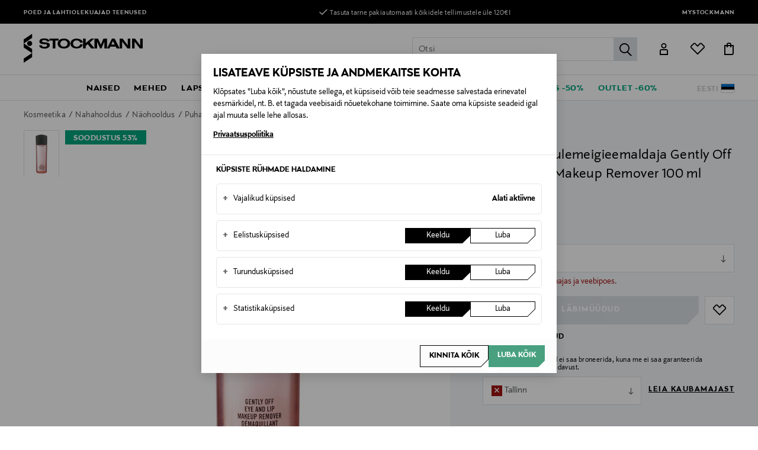

--- FILE ---
content_type: text/html;charset=UTF-8
request_url: https://www.stockmann.ee/et-ee/mac-silma--ja-huulemeigieemaldaja-gently-off-eye-and-lip-makeup-remover-100-ml/1170561883.html
body_size: 44252
content:
<!DOCTYPE html>
<html lang="et">
<head>
<meta name="modal-priority" content="[
    &quot;cookieModal&quot;,
    &quot;eventDetailsModal&quot;,
    &quot;wrongCountryModal&quot;,
    &quot;signupLoginModal&quot;,
    &quot;returningCustomerModal&quot;
]"/>
<script>//common/scripts.isml</script>

    <script type="text/javascript">
;window.NREUM||(NREUM={});NREUM.init={distributed_tracing:{enabled:true},privacy:{cookies_enabled:true},ajax:{deny_list:["bam.eu01.nr-data.net"]}};
window.NREUM||(NREUM={}),__nr_require=function(t,e,n){function r(n){if(!e[n]){var o=e[n]={exports:{}};t[n][0].call(o.exports,function(e){var o=t[n][1][e];return r(o||e)},o,o.exports)}return e[n].exports}if("function"==typeof __nr_require)return __nr_require;for(var o=0;o<n.length;o++)r(n[o]);return r}({1:[function(t,e,n){function r(t){try{s.console&&console.log(t)}catch(e){}}var o,i=t("ee"),a=t(31),s={};try{o=localStorage.getItem("__nr_flags").split(","),console&&"function"==typeof console.log&&(s.console=!0,o.indexOf("dev")!==-1&&(s.dev=!0),o.indexOf("nr_dev")!==-1&&(s.nrDev=!0))}catch(c){}s.nrDev&&i.on("internal-error",function(t){r(t.stack)}),s.dev&&i.on("fn-err",function(t,e,n){r(n.stack)}),s.dev&&(r("NR AGENT IN DEVELOPMENT MODE"),r("flags: "+a(s,function(t,e){return t}).join(", ")))},{}],2:[function(t,e,n){function r(t,e,n,r,s){try{l?l-=1:o(s||new UncaughtException(t,e,n),!0)}catch(f){try{i("ierr",[f,c.now(),!0])}catch(d){}}return"function"==typeof u&&u.apply(this,a(arguments))}function UncaughtException(t,e,n){this.message=t||"Uncaught error with no additional information",this.sourceURL=e,this.line=n}function o(t,e){var n=e?null:c.now();i("err",[t,n])}var i=t("handle"),a=t(32),s=t("ee"),c=t("loader"),f=t("gos"),u=window.onerror,d=!1,p="nr@seenError";if(!c.disabled){var l=0;c.features.err=!0,t(1),window.onerror=r;try{throw new Error}catch(h){"stack"in h&&(t(14),t(13),"addEventListener"in window&&t(7),c.xhrWrappable&&t(15),d=!0)}s.on("fn-start",function(t,e,n){d&&(l+=1)}),s.on("fn-err",function(t,e,n){d&&!n[p]&&(f(n,p,function(){return!0}),this.thrown=!0,o(n))}),s.on("fn-end",function(){d&&!this.thrown&&l>0&&(l-=1)}),s.on("internal-error",function(t){i("ierr",[t,c.now(),!0])})}},{}],3:[function(t,e,n){var r=t("loader");r.disabled||(r.features.ins=!0)},{}],4:[function(t,e,n){function r(){U++,L=g.hash,this[u]=y.now()}function o(){U--,g.hash!==L&&i(0,!0);var t=y.now();this[h]=~~this[h]+t-this[u],this[d]=t}function i(t,e){E.emit("newURL",[""+g,e])}function a(t,e){t.on(e,function(){this[e]=y.now()})}var s="-start",c="-end",f="-body",u="fn"+s,d="fn"+c,p="cb"+s,l="cb"+c,h="jsTime",m="fetch",v="addEventListener",w=window,g=w.location,y=t("loader");if(w[v]&&y.xhrWrappable&&!y.disabled){var x=t(11),b=t(12),E=t(9),R=t(7),O=t(14),T=t(8),S=t(15),P=t(10),M=t("ee"),C=M.get("tracer"),N=t(23);t(17),y.features.spa=!0;var L,U=0;M.on(u,r),b.on(p,r),P.on(p,r),M.on(d,o),b.on(l,o),P.on(l,o),M.buffer([u,d,"xhr-resolved"]),R.buffer([u]),O.buffer(["setTimeout"+c,"clearTimeout"+s,u]),S.buffer([u,"new-xhr","send-xhr"+s]),T.buffer([m+s,m+"-done",m+f+s,m+f+c]),E.buffer(["newURL"]),x.buffer([u]),b.buffer(["propagate",p,l,"executor-err","resolve"+s]),C.buffer([u,"no-"+u]),P.buffer(["new-jsonp","cb-start","jsonp-error","jsonp-end"]),a(T,m+s),a(T,m+"-done"),a(P,"new-jsonp"),a(P,"jsonp-end"),a(P,"cb-start"),E.on("pushState-end",i),E.on("replaceState-end",i),w[v]("hashchange",i,N(!0)),w[v]("load",i,N(!0)),w[v]("popstate",function(){i(0,U>1)},N(!0))}},{}],5:[function(t,e,n){function r(){var t=new PerformanceObserver(function(t,e){var n=t.getEntries();s(v,[n])});try{t.observe({entryTypes:["resource"]})}catch(e){}}function o(t){if(s(v,[window.performance.getEntriesByType(w)]),window.performance["c"+p])try{window.performance[h](m,o,!1)}catch(t){}else try{window.performance[h]("webkit"+m,o,!1)}catch(t){}}function i(t){}if(window.performance&&window.performance.timing&&window.performance.getEntriesByType){var a=t("ee"),s=t("handle"),c=t(14),f=t(13),u=t(6),d=t(23),p="learResourceTimings",l="addEventListener",h="removeEventListener",m="resourcetimingbufferfull",v="bstResource",w="resource",g="-start",y="-end",x="fn"+g,b="fn"+y,E="bstTimer",R="pushState",O=t("loader");if(!O.disabled){O.features.stn=!0,t(9),"addEventListener"in window&&t(7);var T=NREUM.o.EV;a.on(x,function(t,e){var n=t[0];n instanceof T&&(this.bstStart=O.now())}),a.on(b,function(t,e){var n=t[0];n instanceof T&&s("bst",[n,e,this.bstStart,O.now()])}),c.on(x,function(t,e,n){this.bstStart=O.now(),this.bstType=n}),c.on(b,function(t,e){s(E,[e,this.bstStart,O.now(),this.bstType])}),f.on(x,function(){this.bstStart=O.now()}),f.on(b,function(t,e){s(E,[e,this.bstStart,O.now(),"requestAnimationFrame"])}),a.on(R+g,function(t){this.time=O.now(),this.startPath=location.pathname+location.hash}),a.on(R+y,function(t){s("bstHist",[location.pathname+location.hash,this.startPath,this.time])}),u()?(s(v,[window.performance.getEntriesByType("resource")]),r()):l in window.performance&&(window.performance["c"+p]?window.performance[l](m,o,d(!1)):window.performance[l]("webkit"+m,o,d(!1))),document[l]("scroll",i,d(!1)),document[l]("keypress",i,d(!1)),document[l]("click",i,d(!1))}}},{}],6:[function(t,e,n){e.exports=function(){return"PerformanceObserver"in window&&"function"==typeof window.PerformanceObserver}},{}],7:[function(t,e,n){function r(t){for(var e=t;e&&!e.hasOwnProperty(u);)e=Object.getPrototypeOf(e);e&&o(e)}function o(t){s.inPlace(t,[u,d],"-",i)}function i(t,e){return t[1]}var a=t("ee").get("events"),s=t("wrap-function")(a,!0),c=t("gos"),f=XMLHttpRequest,u="addEventListener",d="removeEventListener";e.exports=a,"getPrototypeOf"in Object?(r(document),r(window),r(f.prototype)):f.prototype.hasOwnProperty(u)&&(o(window),o(f.prototype)),a.on(u+"-start",function(t,e){var n=t[1];if(null!==n&&("function"==typeof n||"object"==typeof n)){var r=c(n,"nr@wrapped",function(){function t(){if("function"==typeof n.handleEvent)return n.handleEvent.apply(n,arguments)}var e={object:t,"function":n}[typeof n];return e?s(e,"fn-",null,e.name||"anonymous"):n});this.wrapped=t[1]=r}}),a.on(d+"-start",function(t){t[1]=this.wrapped||t[1]})},{}],8:[function(t,e,n){function r(t,e,n){var r=t[e];"function"==typeof r&&(t[e]=function(){var t=i(arguments),e={};o.emit(n+"before-start",[t],e);var a;e[m]&&e[m].dt&&(a=e[m].dt);var s=r.apply(this,t);return o.emit(n+"start",[t,a],s),s.then(function(t){return o.emit(n+"end",[null,t],s),t},function(t){throw o.emit(n+"end",[t],s),t})})}var o=t("ee").get("fetch"),i=t(32),a=t(31);e.exports=o;var s=window,c="fetch-",f=c+"body-",u=["arrayBuffer","blob","json","text","formData"],d=s.Request,p=s.Response,l=s.fetch,h="prototype",m="nr@context";d&&p&&l&&(a(u,function(t,e){r(d[h],e,f),r(p[h],e,f)}),r(s,"fetch",c),o.on(c+"end",function(t,e){var n=this;if(e){var r=e.headers.get("content-length");null!==r&&(n.rxSize=r),o.emit(c+"done",[null,e],n)}else o.emit(c+"done",[t],n)}))},{}],9:[function(t,e,n){var r=t("ee").get("history"),o=t("wrap-function")(r);e.exports=r;var i=window.history&&window.history.constructor&&window.history.constructor.prototype,a=window.history;i&&i.pushState&&i.replaceState&&(a=i),o.inPlace(a,["pushState","replaceState"],"-")},{}],10:[function(t,e,n){function r(t){function e(){f.emit("jsonp-end",[],l),t.removeEventListener("load",e,c(!1)),t.removeEventListener("error",n,c(!1))}function n(){f.emit("jsonp-error",[],l),f.emit("jsonp-end",[],l),t.removeEventListener("load",e,c(!1)),t.removeEventListener("error",n,c(!1))}var r=t&&"string"==typeof t.nodeName&&"script"===t.nodeName.toLowerCase();if(r){var o="function"==typeof t.addEventListener;if(o){var a=i(t.src);if(a){var d=s(a),p="function"==typeof d.parent[d.key];if(p){var l={};u.inPlace(d.parent,[d.key],"cb-",l),t.addEventListener("load",e,c(!1)),t.addEventListener("error",n,c(!1)),f.emit("new-jsonp",[t.src],l)}}}}}function o(){return"addEventListener"in window}function i(t){var e=t.match(d);return e?e[1]:null}function a(t,e){var n=t.match(l),r=n[1],o=n[3];return o?a(o,e[r]):e[r]}function s(t){var e=t.match(p);return e&&e.length>=3?{key:e[2],parent:a(e[1],window)}:{key:t,parent:window}}var c=t(23),f=t("ee").get("jsonp"),u=t("wrap-function")(f);if(e.exports=f,o()){var d=/[?&](?:callback|cb)=([^&#]+)/,p=/(.*)\.([^.]+)/,l=/^(\w+)(\.|$)(.*)$/,h=["appendChild","insertBefore","replaceChild"];Node&&Node.prototype&&Node.prototype.appendChild?u.inPlace(Node.prototype,h,"dom-"):(u.inPlace(HTMLElement.prototype,h,"dom-"),u.inPlace(HTMLHeadElement.prototype,h,"dom-"),u.inPlace(HTMLBodyElement.prototype,h,"dom-")),f.on("dom-start",function(t){r(t[0])})}},{}],11:[function(t,e,n){var r=t("ee").get("mutation"),o=t("wrap-function")(r),i=NREUM.o.MO;e.exports=r,i&&(window.MutationObserver=function(t){return this instanceof i?new i(o(t,"fn-")):i.apply(this,arguments)},MutationObserver.prototype=i.prototype)},{}],12:[function(t,e,n){function r(t){var e=i.context(),n=s(t,"executor-",e,null,!1),r=new f(n);return i.context(r).getCtx=function(){return e},r}var o=t("wrap-function"),i=t("ee").get("promise"),a=t("ee").getOrSetContext,s=o(i),c=t(31),f=NREUM.o.PR;e.exports=i,f&&(window.Promise=r,["all","race"].forEach(function(t){var e=f[t];f[t]=function(n){function r(t){return function(){i.emit("propagate",[null,!o],a,!1,!1),o=o||!t}}var o=!1;c(n,function(e,n){Promise.resolve(n).then(r("all"===t),r(!1))});var a=e.apply(f,arguments),s=f.resolve(a);return s}}),["resolve","reject"].forEach(function(t){var e=f[t];f[t]=function(t){var n=e.apply(f,arguments);return t!==n&&i.emit("propagate",[t,!0],n,!1,!1),n}}),f.prototype["catch"]=function(t){return this.then(null,t)},f.prototype=Object.create(f.prototype,{constructor:{value:r}}),c(Object.getOwnPropertyNames(f),function(t,e){try{r[e]=f[e]}catch(n){}}),o.wrapInPlace(f.prototype,"then",function(t){return function(){var e=this,n=o.argsToArray.apply(this,arguments),r=a(e);r.promise=e,n[0]=s(n[0],"cb-",r,null,!1),n[1]=s(n[1],"cb-",r,null,!1);var c=t.apply(this,n);return r.nextPromise=c,i.emit("propagate",[e,!0],c,!1,!1),c}}),i.on("executor-start",function(t){t[0]=s(t[0],"resolve-",this,null,!1),t[1]=s(t[1],"resolve-",this,null,!1)}),i.on("executor-err",function(t,e,n){t[1](n)}),i.on("cb-end",function(t,e,n){i.emit("propagate",[n,!0],this.nextPromise,!1,!1)}),i.on("propagate",function(t,e,n){this.getCtx&&!e||(this.getCtx=function(){if(t instanceof Promise)var e=i.context(t);return e&&e.getCtx?e.getCtx():this})}),r.toString=function(){return""+f})},{}],13:[function(t,e,n){var r=t("ee").get("raf"),o=t("wrap-function")(r),i="equestAnimationFrame";e.exports=r,o.inPlace(window,["r"+i,"mozR"+i,"webkitR"+i,"msR"+i],"raf-"),r.on("raf-start",function(t){t[0]=o(t[0],"fn-")})},{}],14:[function(t,e,n){function r(t,e,n){t[0]=a(t[0],"fn-",null,n)}function o(t,e,n){this.method=n,this.timerDuration=isNaN(t[1])?0:+t[1],t[0]=a(t[0],"fn-",this,n)}var i=t("ee").get("timer"),a=t("wrap-function")(i),s="setTimeout",c="setInterval",f="clearTimeout",u="-start",d="-";e.exports=i,a.inPlace(window,[s,"setImmediate"],s+d),a.inPlace(window,[c],c+d),a.inPlace(window,[f,"clearImmediate"],f+d),i.on(c+u,r),i.on(s+u,o)},{}],15:[function(t,e,n){function r(t,e){d.inPlace(e,["onreadystatechange"],"fn-",s)}function o(){var t=this,e=u.context(t);t.readyState>3&&!e.resolved&&(e.resolved=!0,u.emit("xhr-resolved",[],t)),d.inPlace(t,y,"fn-",s)}function i(t){x.push(t),m&&(E?E.then(a):w?w(a):(R=-R,O.data=R))}function a(){for(var t=0;t<x.length;t++)r([],x[t]);x.length&&(x=[])}function s(t,e){return e}function c(t,e){for(var n in t)e[n]=t[n];return e}t(7);var f=t("ee"),u=f.get("xhr"),d=t("wrap-function")(u),p=t(23),l=NREUM.o,h=l.XHR,m=l.MO,v=l.PR,w=l.SI,g="readystatechange",y=["onload","onerror","onabort","onloadstart","onloadend","onprogress","ontimeout"],x=[];e.exports=u;var b=window.XMLHttpRequest=function(t){var e=new h(t);try{u.emit("new-xhr",[e],e),e.addEventListener(g,o,p(!1))}catch(n){try{u.emit("internal-error",[n])}catch(r){}}return e};if(c(h,b),b.prototype=h.prototype,d.inPlace(b.prototype,["open","send"],"-xhr-",s),u.on("send-xhr-start",function(t,e){r(t,e),i(e)}),u.on("open-xhr-start",r),m){var E=v&&v.resolve();if(!w&&!v){var R=1,O=document.createTextNode(R);new m(a).observe(O,{characterData:!0})}}else f.on("fn-end",function(t){t[0]&&t[0].type===g||a()})},{}],16:[function(t,e,n){function r(t){if(!s(t))return null;var e=window.NREUM;if(!e.loader_config)return null;var n=(e.loader_config.accountID||"").toString()||null,r=(e.loader_config.agentID||"").toString()||null,f=(e.loader_config.trustKey||"").toString()||null;if(!n||!r)return null;var h=l.generateSpanId(),m=l.generateTraceId(),v=Date.now(),w={spanId:h,traceId:m,timestamp:v};return(t.sameOrigin||c(t)&&p())&&(w.traceContextParentHeader=o(h,m),w.traceContextStateHeader=i(h,v,n,r,f)),(t.sameOrigin&&!u()||!t.sameOrigin&&c(t)&&d())&&(w.newrelicHeader=a(h,m,v,n,r,f)),w}function o(t,e){return"00-"+e+"-"+t+"-01"}function i(t,e,n,r,o){var i=0,a="",s=1,c="",f="";return o+"@nr="+i+"-"+s+"-"+n+"-"+r+"-"+t+"-"+a+"-"+c+"-"+f+"-"+e}function a(t,e,n,r,o,i){var a="btoa"in window&&"function"==typeof window.btoa;if(!a)return null;var s={v:[0,1],d:{ty:"Browser",ac:r,ap:o,id:t,tr:e,ti:n}};return i&&r!==i&&(s.d.tk=i),btoa(JSON.stringify(s))}function s(t){return f()&&c(t)}function c(t){var e=!1,n={};if("init"in NREUM&&"distributed_tracing"in NREUM.init&&(n=NREUM.init.distributed_tracing),t.sameOrigin)e=!0;else if(n.allowed_origins instanceof Array)for(var r=0;r<n.allowed_origins.length;r++){var o=h(n.allowed_origins[r]);if(t.hostname===o.hostname&&t.protocol===o.protocol&&t.port===o.port){e=!0;break}}return e}function f(){return"init"in NREUM&&"distributed_tracing"in NREUM.init&&!!NREUM.init.distributed_tracing.enabled}function u(){return"init"in NREUM&&"distributed_tracing"in NREUM.init&&!!NREUM.init.distributed_tracing.exclude_newrelic_header}function d(){return"init"in NREUM&&"distributed_tracing"in NREUM.init&&NREUM.init.distributed_tracing.cors_use_newrelic_header!==!1}function p(){return"init"in NREUM&&"distributed_tracing"in NREUM.init&&!!NREUM.init.distributed_tracing.cors_use_tracecontext_headers}var l=t(28),h=t(18);e.exports={generateTracePayload:r,shouldGenerateTrace:s}},{}],17:[function(t,e,n){function r(t){var e=this.params,n=this.metrics;if(!this.ended){this.ended=!0;for(var r=0;r<p;r++)t.removeEventListener(d[r],this.listener,!1);return e.protocol&&"data"===e.protocol?void g("Ajax/DataUrl/Excluded"):void(e.aborted||(n.duration=a.now()-this.startTime,this.loadCaptureCalled||4!==t.readyState?null==e.status&&(e.status=0):i(this,t),n.cbTime=this.cbTime,s("xhr",[e,n,this.startTime,this.endTime,"xhr"],this)))}}function o(t,e){var n=c(e),r=t.params;r.hostname=n.hostname,r.port=n.port,r.protocol=n.protocol,r.host=n.hostname+":"+n.port,r.pathname=n.pathname,t.parsedOrigin=n,t.sameOrigin=n.sameOrigin}function i(t,e){t.params.status=e.status;var n=v(e,t.lastSize);if(n&&(t.metrics.rxSize=n),t.sameOrigin){var r=e.getResponseHeader("X-NewRelic-App-Data");r&&(t.params.cat=r.split(", ").pop())}t.loadCaptureCalled=!0}var a=t("loader");if(a.xhrWrappable&&!a.disabled){var s=t("handle"),c=t(18),f=t(16).generateTracePayload,u=t("ee"),d=["load","error","abort","timeout"],p=d.length,l=t("id"),h=t(24),m=t(22),v=t(19),w=t(23),g=t(25).recordSupportability,y=NREUM.o.REQ,x=window.XMLHttpRequest;a.features.xhr=!0,t(15),t(8),u.on("new-xhr",function(t){var e=this;e.totalCbs=0,e.called=0,e.cbTime=0,e.end=r,e.ended=!1,e.xhrGuids={},e.lastSize=null,e.loadCaptureCalled=!1,e.params=this.params||{},e.metrics=this.metrics||{},t.addEventListener("load",function(n){i(e,t)},w(!1)),h&&(h>34||h<10)||t.addEventListener("progress",function(t){e.lastSize=t.loaded},w(!1))}),u.on("open-xhr-start",function(t){this.params={method:t[0]},o(this,t[1]),this.metrics={}}),u.on("open-xhr-end",function(t,e){"loader_config"in NREUM&&"xpid"in NREUM.loader_config&&this.sameOrigin&&e.setRequestHeader("X-NewRelic-ID",NREUM.loader_config.xpid);var n=f(this.parsedOrigin);if(n){var r=!1;n.newrelicHeader&&(e.setRequestHeader("newrelic",n.newrelicHeader),r=!0),n.traceContextParentHeader&&(e.setRequestHeader("traceparent",n.traceContextParentHeader),n.traceContextStateHeader&&e.setRequestHeader("tracestate",n.traceContextStateHeader),r=!0),r&&(this.dt=n)}}),u.on("send-xhr-start",function(t,e){var n=this.metrics,r=t[0],o=this;if(n&&r){var i=m(r);i&&(n.txSize=i)}this.startTime=a.now(),this.listener=function(t){try{"abort"!==t.type||o.loadCaptureCalled||(o.params.aborted=!0),("load"!==t.type||o.called===o.totalCbs&&(o.onloadCalled||"function"!=typeof e.onload))&&o.end(e)}catch(n){try{u.emit("internal-error",[n])}catch(r){}}};for(var s=0;s<p;s++)e.addEventListener(d[s],this.listener,w(!1))}),u.on("xhr-cb-time",function(t,e,n){this.cbTime+=t,e?this.onloadCalled=!0:this.called+=1,this.called!==this.totalCbs||!this.onloadCalled&&"function"==typeof n.onload||this.end(n)}),u.on("xhr-load-added",function(t,e){var n=""+l(t)+!!e;this.xhrGuids&&!this.xhrGuids[n]&&(this.xhrGuids[n]=!0,this.totalCbs+=1)}),u.on("xhr-load-removed",function(t,e){var n=""+l(t)+!!e;this.xhrGuids&&this.xhrGuids[n]&&(delete this.xhrGuids[n],this.totalCbs-=1)}),u.on("xhr-resolved",function(){this.endTime=a.now()}),u.on("addEventListener-end",function(t,e){e instanceof x&&"load"===t[0]&&u.emit("xhr-load-added",[t[1],t[2]],e)}),u.on("removeEventListener-end",function(t,e){e instanceof x&&"load"===t[0]&&u.emit("xhr-load-removed",[t[1],t[2]],e)}),u.on("fn-start",function(t,e,n){e instanceof x&&("onload"===n&&(this.onload=!0),("load"===(t[0]&&t[0].type)||this.onload)&&(this.xhrCbStart=a.now()))}),u.on("fn-end",function(t,e){this.xhrCbStart&&u.emit("xhr-cb-time",[a.now()-this.xhrCbStart,this.onload,e],e)}),u.on("fetch-before-start",function(t){function e(t,e){var n=!1;return e.newrelicHeader&&(t.set("newrelic",e.newrelicHeader),n=!0),e.traceContextParentHeader&&(t.set("traceparent",e.traceContextParentHeader),e.traceContextStateHeader&&t.set("tracestate",e.traceContextStateHeader),n=!0),n}var n,r=t[1]||{};"string"==typeof t[0]?n=t[0]:t[0]&&t[0].url?n=t[0].url:window.URL&&t[0]&&t[0]instanceof URL&&(n=t[0].href),n&&(this.parsedOrigin=c(n),this.sameOrigin=this.parsedOrigin.sameOrigin);var o=f(this.parsedOrigin);if(o&&(o.newrelicHeader||o.traceContextParentHeader))if("string"==typeof t[0]||window.URL&&t[0]&&t[0]instanceof URL){var i={};for(var a in r)i[a]=r[a];i.headers=new Headers(r.headers||{}),e(i.headers,o)&&(this.dt=o),t.length>1?t[1]=i:t.push(i)}else t[0]&&t[0].headers&&e(t[0].headers,o)&&(this.dt=o)}),u.on("fetch-start",function(t,e){this.params={},this.metrics={},this.startTime=a.now(),this.dt=e,t.length>=1&&(this.target=t[0]),t.length>=2&&(this.opts=t[1]);var n,r=this.opts||{},i=this.target;if("string"==typeof i?n=i:"object"==typeof i&&i instanceof y?n=i.url:window.URL&&"object"==typeof i&&i instanceof URL&&(n=i.href),o(this,n),"data"!==this.params.protocol){var s=(""+(i&&i instanceof y&&i.method||r.method||"GET")).toUpperCase();this.params.method=s,this.txSize=m(r.body)||0}}),u.on("fetch-done",function(t,e){if(this.endTime=a.now(),this.params||(this.params={}),"data"===this.params.protocol)return void g("Ajax/DataUrl/Excluded");this.params.status=e?e.status:0;var n;"string"==typeof this.rxSize&&this.rxSize.length>0&&(n=+this.rxSize);var r={txSize:this.txSize,rxSize:n,duration:a.now()-this.startTime};s("xhr",[this.params,r,this.startTime,this.endTime,"fetch"],this)})}},{}],18:[function(t,e,n){var r={};e.exports=function(t){if(t in r)return r[t];if(0===(t||"").indexOf("data:"))return{protocol:"data"};var e=document.createElement("a"),n=window.location,o={};e.href=t,o.port=e.port;var i=e.href.split("://");!o.port&&i[1]&&(o.port=i[1].split("/")[0].split("@").pop().split(":")[1]),o.port&&"0"!==o.port||(o.port="https"===i[0]?"443":"80"),o.hostname=e.hostname||n.hostname,o.pathname=e.pathname,o.protocol=i[0],"/"!==o.pathname.charAt(0)&&(o.pathname="/"+o.pathname);var a=!e.protocol||":"===e.protocol||e.protocol===n.protocol,s=e.hostname===document.domain&&e.port===n.port;return o.sameOrigin=a&&(!e.hostname||s),"/"===o.pathname&&(r[t]=o),o}},{}],19:[function(t,e,n){function r(t,e){var n=t.responseType;return"json"===n&&null!==e?e:"arraybuffer"===n||"blob"===n||"json"===n?o(t.response):"text"===n||""===n||void 0===n?o(t.responseText):void 0}var o=t(22);e.exports=r},{}],20:[function(t,e,n){function r(){}function o(t,e,n,r){return function(){return u.recordSupportability("API/"+e+"/called"),i(t+e,[f.now()].concat(s(arguments)),n?null:this,r),n?void 0:this}}var i=t("handle"),a=t(31),s=t(32),c=t("ee").get("tracer"),f=t("loader"),u=t(25),d=NREUM;"undefined"==typeof window.newrelic&&(newrelic=d);var p=["setPageViewName","setCustomAttribute","setErrorHandler","finished","addToTrace","inlineHit","addRelease"],l="api-",h=l+"ixn-";a(p,function(t,e){d[e]=o(l,e,!0,"api")}),d.addPageAction=o(l,"addPageAction",!0),d.setCurrentRouteName=o(l,"routeName",!0),e.exports=newrelic,d.interaction=function(){return(new r).get()};var m=r.prototype={createTracer:function(t,e){var n={},r=this,o="function"==typeof e;return i(h+"tracer",[f.now(),t,n],r),function(){if(c.emit((o?"":"no-")+"fn-start",[f.now(),r,o],n),o)try{return e.apply(this,arguments)}catch(t){throw c.emit("fn-err",[arguments,this,t],n),t}finally{c.emit("fn-end",[f.now()],n)}}}};a("actionText,setName,setAttribute,save,ignore,onEnd,getContext,end,get".split(","),function(t,e){m[e]=o(h,e)}),newrelic.noticeError=function(t,e){"string"==typeof t&&(t=new Error(t)),u.recordSupportability("API/noticeError/called"),i("err",[t,f.now(),!1,e])}},{}],21:[function(t,e,n){function r(t){if(NREUM.init){for(var e=NREUM.init,n=t.split("."),r=0;r<n.length-1;r++)if(e=e[n[r]],"object"!=typeof e)return;return e=e[n[n.length-1]]}}e.exports={getConfiguration:r}},{}],22:[function(t,e,n){e.exports=function(t){if("string"==typeof t&&t.length)return t.length;if("object"==typeof t){if("undefined"!=typeof ArrayBuffer&&t instanceof ArrayBuffer&&t.byteLength)return t.byteLength;if("undefined"!=typeof Blob&&t instanceof Blob&&t.size)return t.size;if(!("undefined"!=typeof FormData&&t instanceof FormData))try{return JSON.stringify(t).length}catch(e){return}}}},{}],23:[function(t,e,n){var r=!1;try{var o=Object.defineProperty({},"passive",{get:function(){r=!0}});window.addEventListener("testPassive",null,o),window.removeEventListener("testPassive",null,o)}catch(i){}e.exports=function(t){return r?{passive:!0,capture:!!t}:!!t}},{}],24:[function(t,e,n){var r=0,o=navigator.userAgent.match(/Firefox[\/\s](\d+\.\d+)/);o&&(r=+o[1]),e.exports=r},{}],25:[function(t,e,n){function r(t,e){var n=[a,t,{name:t},e];return i("storeMetric",n,null,"api"),n}function o(t,e){var n=[s,t,{name:t},e];return i("storeEventMetrics",n,null,"api"),n}var i=t("handle"),a="sm",s="cm";e.exports={constants:{SUPPORTABILITY_METRIC:a,CUSTOM_METRIC:s},recordSupportability:r,recordCustom:o}},{}],26:[function(t,e,n){function r(){return s.exists&&performance.now?Math.round(performance.now()):(i=Math.max((new Date).getTime(),i))-a}function o(){return i}var i=(new Date).getTime(),a=i,s=t(33);e.exports=r,e.exports.offset=a,e.exports.getLastTimestamp=o},{}],27:[function(t,e,n){function r(t,e){var n=t.getEntries();n.forEach(function(t){"first-paint"===t.name?l("timing",["fp",Math.floor(t.startTime)]):"first-contentful-paint"===t.name&&l("timing",["fcp",Math.floor(t.startTime)])})}function o(t,e){var n=t.getEntries();if(n.length>0){var r=n[n.length-1];if(f&&f<r.startTime)return;var o=[r],i=a({});i&&o.push(i),l("lcp",o)}}function i(t){t.getEntries().forEach(function(t){t.hadRecentInput||l("cls",[t])})}function a(t){var e=navigator.connection||navigator.mozConnection||navigator.webkitConnection;if(e)return e.type&&(t["net-type"]=e.type),e.effectiveType&&(t["net-etype"]=e.effectiveType),e.rtt&&(t["net-rtt"]=e.rtt),e.downlink&&(t["net-dlink"]=e.downlink),t}function s(t){if(t instanceof w&&!y){var e=Math.round(t.timeStamp),n={type:t.type};a(n),e<=h.now()?n.fid=h.now()-e:e>h.offset&&e<=Date.now()?(e-=h.offset,n.fid=h.now()-e):e=h.now(),y=!0,l("timing",["fi",e,n])}}function c(t){"hidden"===t&&(f=h.now(),l("pageHide",[f]))}if(!("init"in NREUM&&"page_view_timing"in NREUM.init&&"enabled"in NREUM.init.page_view_timing&&NREUM.init.page_view_timing.enabled===!1)){var f,u,d,p,l=t("handle"),h=t("loader"),m=t(30),v=t(23),w=NREUM.o.EV;if("PerformanceObserver"in window&&"function"==typeof window.PerformanceObserver){u=new PerformanceObserver(r);try{u.observe({entryTypes:["paint"]})}catch(g){}d=new PerformanceObserver(o);try{d.observe({entryTypes:["largest-contentful-paint"]})}catch(g){}p=new PerformanceObserver(i);try{p.observe({type:"layout-shift",buffered:!0})}catch(g){}}if("addEventListener"in document){var y=!1,x=["click","keydown","mousedown","pointerdown","touchstart"];x.forEach(function(t){document.addEventListener(t,s,v(!1))})}m(c)}},{}],28:[function(t,e,n){function r(){function t(){return e?15&e[n++]:16*Math.random()|0}var e=null,n=0,r=window.crypto||window.msCrypto;r&&r.getRandomValues&&(e=r.getRandomValues(new Uint8Array(31)));for(var o,i="xxxxxxxx-xxxx-4xxx-yxxx-xxxxxxxxxxxx",a="",s=0;s<i.length;s++)o=i[s],"x"===o?a+=t().toString(16):"y"===o?(o=3&t()|8,a+=o.toString(16)):a+=o;return a}function o(){return a(16)}function i(){return a(32)}function a(t){function e(){return n?15&n[r++]:16*Math.random()|0}var n=null,r=0,o=window.crypto||window.msCrypto;o&&o.getRandomValues&&Uint8Array&&(n=o.getRandomValues(new Uint8Array(t)));for(var i=[],a=0;a<t;a++)i.push(e().toString(16));return i.join("")}e.exports={generateUuid:r,generateSpanId:o,generateTraceId:i}},{}],29:[function(t,e,n){function r(t,e){if(!o)return!1;if(t!==o)return!1;if(!e)return!0;if(!i)return!1;for(var n=i.split("."),r=e.split("."),a=0;a<r.length;a++)if(r[a]!==n[a])return!1;return!0}var o=null,i=null,a=/Version\/(\S+)\s+Safari/;if(navigator.userAgent){var s=navigator.userAgent,c=s.match(a);c&&s.indexOf("Chrome")===-1&&s.indexOf("Chromium")===-1&&(o="Safari",i=c[1])}e.exports={agent:o,version:i,match:r}},{}],30:[function(t,e,n){function r(t){function e(){t(s&&document[s]?document[s]:document[i]?"hidden":"visible")}"addEventListener"in document&&a&&document.addEventListener(a,e,o(!1))}var o=t(23);e.exports=r;var i,a,s;"undefined"!=typeof document.hidden?(i="hidden",a="visibilitychange",s="visibilityState"):"undefined"!=typeof document.msHidden?(i="msHidden",a="msvisibilitychange"):"undefined"!=typeof document.webkitHidden&&(i="webkitHidden",a="webkitvisibilitychange",s="webkitVisibilityState")},{}],31:[function(t,e,n){function r(t,e){var n=[],r="",i=0;for(r in t)o.call(t,r)&&(n[i]=e(r,t[r]),i+=1);return n}var o=Object.prototype.hasOwnProperty;e.exports=r},{}],32:[function(t,e,n){function r(t,e,n){e||(e=0),"undefined"==typeof n&&(n=t?t.length:0);for(var r=-1,o=n-e||0,i=Array(o<0?0:o);++r<o;)i[r]=t[e+r];return i}e.exports=r},{}],33:[function(t,e,n){e.exports={exists:"undefined"!=typeof window.performance&&window.performance.timing&&"undefined"!=typeof window.performance.timing.navigationStart}},{}],ee:[function(t,e,n){function r(){}function o(t){function e(t){return t&&t instanceof r?t:t?f(t,c,a):a()}function n(n,r,o,i,a){if(a!==!1&&(a=!0),!l.aborted||i){t&&a&&t(n,r,o);for(var s=e(o),c=m(n),f=c.length,u=0;u<f;u++)c[u].apply(s,r);var p=d[y[n]];return p&&p.push([x,n,r,s]),s}}function i(t,e){g[t]=m(t).concat(e)}function h(t,e){var n=g[t];if(n)for(var r=0;r<n.length;r++)n[r]===e&&n.splice(r,1)}function m(t){return g[t]||[]}function v(t){return p[t]=p[t]||o(n)}function w(t,e){l.aborted||u(t,function(t,n){e=e||"feature",y[n]=e,e in d||(d[e]=[])})}var g={},y={},x={on:i,addEventListener:i,removeEventListener:h,emit:n,get:v,listeners:m,context:e,buffer:w,abort:s,aborted:!1};return x}function i(t){return f(t,c,a)}function a(){return new r}function s(){(d.api||d.feature)&&(l.aborted=!0,d=l.backlog={})}var c="nr@context",f=t("gos"),u=t(31),d={},p={},l=e.exports=o();e.exports.getOrSetContext=i,l.backlog=d},{}],gos:[function(t,e,n){function r(t,e,n){if(o.call(t,e))return t[e];var r=n();if(Object.defineProperty&&Object.keys)try{return Object.defineProperty(t,e,{value:r,writable:!0,enumerable:!1}),r}catch(i){}return t[e]=r,r}var o=Object.prototype.hasOwnProperty;e.exports=r},{}],handle:[function(t,e,n){function r(t,e,n,r){o.buffer([t],r),o.emit(t,e,n)}var o=t("ee").get("handle");e.exports=r,r.ee=o},{}],id:[function(t,e,n){function r(t){var e=typeof t;return!t||"object"!==e&&"function"!==e?-1:t===window?0:a(t,i,function(){return o++})}var o=1,i="nr@id",a=t("gos");e.exports=r},{}],loader:[function(t,e,n){function r(){if(!T++){var t=O.info=NREUM.info,e=m.getElementsByTagName("script")[0];if(setTimeout(f.abort,3e4),!(t&&t.licenseKey&&t.applicationID&&e))return f.abort();c(E,function(e,n){t[e]||(t[e]=n)});var n=a();s("mark",["onload",n+O.offset],null,"api"),s("timing",["load",n]);var r=m.createElement("script");0===t.agent.indexOf("http://")||0===t.agent.indexOf("https://")?r.src=t.agent:r.src=l+"://"+t.agent,e.parentNode.insertBefore(r,e)}}function o(){"complete"===m.readyState&&i()}function i(){s("mark",["domContent",a()+O.offset],null,"api")}var a=t(26),s=t("handle"),c=t(31),f=t("ee"),u=t(29),d=t(21),p=t(23),l=d.getConfiguration("ssl")===!1?"http":"https",h=window,m=h.document,v="addEventListener",w="attachEvent",g=h.XMLHttpRequest,y=g&&g.prototype,x=!1;NREUM.o={ST:setTimeout,SI:h.setImmediate,CT:clearTimeout,XHR:g,REQ:h.Request,EV:h.Event,PR:h.Promise,MO:h.MutationObserver};var b=""+location,E={beacon:"bam.nr-data.net",errorBeacon:"bam.nr-data.net",agent:"js-agent.newrelic.com/nr-spa-1216.min.js"},R=g&&y&&y[v]&&!/CriOS/.test(navigator.userAgent),O=e.exports={offset:a.getLastTimestamp(),now:a,origin:b,features:{},xhrWrappable:R,userAgent:u,disabled:x};if(!x){t(20),t(27),m[v]?(m[v]("DOMContentLoaded",i,p(!1)),h[v]("load",r,p(!1))):(m[w]("onreadystatechange",o),h[w]("onload",r)),s("mark",["firstbyte",a.getLastTimestamp()],null,"api");var T=0}},{}],"wrap-function":[function(t,e,n){function r(t,e){function n(e,n,r,c,f){function nrWrapper(){var i,a,u,p;try{a=this,i=d(arguments),u="function"==typeof r?r(i,a):r||{}}catch(l){o([l,"",[i,a,c],u],t)}s(n+"start",[i,a,c],u,f);try{return p=e.apply(a,i)}catch(h){throw s(n+"err",[i,a,h],u,f),h}finally{s(n+"end",[i,a,p],u,f)}}return a(e)?e:(n||(n=""),nrWrapper[p]=e,i(e,nrWrapper,t),nrWrapper)}function r(t,e,r,o,i){r||(r="");var s,c,f,u="-"===r.charAt(0);for(f=0;f<e.length;f++)c=e[f],s=t[c],a(s)||(t[c]=n(s,u?c+r:r,o,c,i))}function s(n,r,i,a){if(!h||e){var s=h;h=!0;try{t.emit(n,r,i,e,a)}catch(c){o([c,n,r,i],t)}h=s}}return t||(t=u),n.inPlace=r,n.flag=p,n}function o(t,e){e||(e=u);try{e.emit("internal-error",t)}catch(n){}}function i(t,e,n){if(Object.defineProperty&&Object.keys)try{var r=Object.keys(t);return r.forEach(function(n){Object.defineProperty(e,n,{get:function(){return t[n]},set:function(e){return t[n]=e,e}})}),e}catch(i){o([i],n)}for(var a in t)l.call(t,a)&&(e[a]=t[a]);return e}function a(t){return!(t&&t instanceof Function&&t.apply&&!t[p])}function s(t,e){var n=e(t);return n[p]=t,i(t,n,u),n}function c(t,e,n){var r=t[e];t[e]=s(r,n)}function f(){for(var t=arguments.length,e=new Array(t),n=0;n<t;++n)e[n]=arguments[n];return e}var u=t("ee"),d=t(32),p="nr@original",l=Object.prototype.hasOwnProperty,h=!1;e.exports=r,e.exports.wrapFunction=s,e.exports.wrapInPlace=c,e.exports.argsToArray=f},{}]},{},["loader",2,17,5,3,4]);
;NREUM.loader_config={accountID:"3115895",trustKey:"3115895",agentID:"451926049",licenseKey:"NRJS-c21e237d64e2f63427d",applicationID:"451926049"}
;NREUM.info={beacon:"bam.eu01.nr-data.net",errorBeacon:"bam.eu01.nr-data.net",licenseKey:"NRJS-c21e237d64e2f63427d",applicationID:"451926049",sa:1}
</script>
<style>
@media only screen and (max-width: 767px){
.seo-block .seo-block-text {font-size:20px !important}
}
</style>

<meta http-equiv='x-dns-prefetch-control' content='on'>
<link rel="dns-prefetch" href="https://www.googletagmanager.com/">
<link rel="dns-prefetch" href="https://dev.visualwebsiteoptimizer.com/">
<link rel="dns-prefetch" href="https://p.cquotient.com/">
<link rel="dns-prefetch" href="https://cdn.cquotient.com/">
<link rel="dns-prefetch" href="https://images.stockmann.com/">
<link rel="dns-prefetch" href="https://ui.powerreviews.com/">
<link rel="dns-prefetch" href="https://bam.eu01.nr-data.net/">
<link rel="dns-prefetch" href="https://display.powerreviews.com/">
<link rel="dns-prefetch" href="https://js-agent.newrelic.com/">
<link rel="dns-prefetch" href="https://www.google-analytics.com/">
<link rel="dns-prefetch" href="https://cdn.krxd.net/">
<link rel="dns-prefetch" href="https://connect.facebook.net/">
<link rel="dns-prefetch" href="https://nova.collect.igodigital.com/">
<link rel="dns-prefetch" href="https://www.facebook.com/">
<link rel="dns-prefetch" href="https://survey.feedbackly.com/">
<link rel="dns-prefetch" href="https://service.force.com/">
<link rel="dns-prefetch" href="https://www.youtube.com/">

<script defer id="sf-cookie" src="https://cdn.serviceform.com/assets/embeds/prv/sf-stockmann.js"></script>
<script defer type="text/javascript" src="/on/demandware.static/Sites-STBALT-Site/-/et_EE/v1768988240131/js/main.js"></script>

    
        <script defer type="text/javascript" src="/on/demandware.static/Sites-STBALT-Site/-/et_EE/v1768988240131/js/productDetail.js"></script>
    


<meta charset=UTF-8>

<meta http-equiv="x-ua-compatible" content="ie=edge">

<meta name="viewport" content="width=device-width, initial-scale=1">



    
        <title>MACi silma- ja huulemeigieemaldaja Gently Off Eye and Lip Makeup Remover 100 ml | Stockmann</title>
    


<meta name="description" content="Vee- ja õlipõhine silma- ja huulemeigieemaldaja, mis puhastab nahka kahes etapis. Telli nüüd!"/>
<meta name="keywords" content="Commerce Cloud Storefront Reference Architecture"/>







    <meta itemprop="internalLink" content="$httpsUrl(Product-Show, pid, 1170561883)$" />



<link rel="icon" href="/on/demandware.static/Sites-STBALT-Site/-/default/dwe83d543e/img/favicons/favicon.ico" type="image/x-icon" />
<link rel="icon" type="image/png" href="/on/demandware.static/Sites-STBALT-Site/-/default/dwe2f2fbc4/img/favicons/favicon-48x48.png" sizes="48x48" />
<link rel="icon" type="image/png" href="/on/demandware.static/Sites-STBALT-Site/-/default/dw6a01d7de/img/favicons/favicon-32x32.png" sizes="32x32" />
<link rel="icon" type="image/png" href="/on/demandware.static/Sites-STBALT-Site/-/default/dw7ce721e5/img/favicons/favicon-16x16.png" sizes="16x16" />
<link rel="shortcut icon" href="/on/demandware.static/Sites-STBALT-Site/-/default/dwe83d543e/img/favicons/favicon.ico" type="image/x-icon" />
<link rel="apple-touch-icon" sizes="57x57" href="/on/demandware.static/Sites-STBALT-Site/-/default/dwc192953a/img/favicons/apple-touch-icon-57x57.png">
<link rel="apple-touch-icon" sizes="72x72" href="/on/demandware.static/Sites-STBALT-Site/-/default/dw0c3684bc/img/favicons/apple-touch-icon-72x72.png">
<link rel="apple-touch-icon" sizes="76x76" href="/on/demandware.static/Sites-STBALT-Site/-/default/dw742adeec/img/favicons/apple-touch-icon-76x76.png">
<link rel="apple-touch-icon" sizes="114x114" href="/on/demandware.static/Sites-STBALT-Site/-/default/dwc35067db/img/favicons/apple-touch-icon-114x114.png">
<link rel="apple-touch-icon" sizes="120x120" href="/on/demandware.static/Sites-STBALT-Site/-/default/dw24bc48fb/img/favicons/apple-touch-icon-120x120.png">
<link rel="apple-touch-icon" sizes="144x144" href="/on/demandware.static/Sites-STBALT-Site/-/default/dw11b2b42a/img/favicons/apple-touch-icon-144x144.png">
<link rel="apple-touch-icon" sizes="152x152" href="/on/demandware.static/Sites-STBALT-Site/-/default/dwaab8c1c9/img/favicons/apple-touch-icon-152x152.png">



<link rel="preload" href="/on/demandware.static/Sites-STBALT-Site/-/default/dw8dd242ee/fonts/icons.woff" as="font" crossorigin="anonymous" />
<link rel="preload" href="/on/demandware.static/Sites-STFI-Site/-/default/fonts/StockmannSans-Bold.woff2" as="font" crossorigin="anonymous" />
<link rel="preload" href="/on/demandware.static/Sites-STFI-Site/-/default/fonts/StockmannSans-Light.woff2" as="font" crossorigin="anonymous" />
<link rel="preload" href="/on/demandware.static/Sites-STFI-Site/-/default/fonts/StockmannSans-Regular.woff2" as="font" crossorigin="anonymous" />

<style>
@font-face {
    font-family: "iconfont";
    src: url(/on/demandware.static/Sites-STBALT-Site/-/default/dw8dd242ee/fonts/icons.woff) format("woff");
    font-display: block;
}

@font-face {
    font-family: "StockmannSans";
    src: url("/on/demandware.static/Sites-STFI-Site/-/default/fonts/StockmannSans-Light.woff2") format("woff2"),
    url('/on/demandware.static/Sites-STFI-Site/-/default/fonts/StockmannSans-Light.woff') format("woff");
    font-weight: 300;
    font-style: normal;
    font-display: swap;
}

@font-face {
    font-family: "StockmannSans";
    src: url("/on/demandware.static/Sites-STFI-Site/-/default/fonts/StockmannSans-Regular.woff2") format("woff2"),
    url('/on/demandware.static/Sites-STFI-Site/-/default/fonts/StockmannSans-Regular.woff') format("woff");
    font-weight: 400;
    font-display: swap;
}

@font-face {
    font-family: "StockmannSans";
    src: url("/on/demandware.static/Sites-STFI-Site/-/default/fonts/StockmannSans-Bold.woff2") format("woff2"),
    url('/on/demandware.static/Sites-STFI-Site/-/default/fonts/StockmannSans-Bold.woff') format("woff");
    font-weight: 700;
    font-display: swap;
}

@font-face {
    font-family: "StockmannSansFreeWeight";
    src: url("/on/demandware.static/Sites-STFI-Site/-/default/fonts/StockmannSans-Regular.woff2") format("woff2"),
    url('/on/demandware.static/Sites-STFI-Site/-/default/fonts/StockmannSans-Regular.woff') format("woff");
    font-display: swap;
}

</style>

<link rel="stylesheet" href="/on/demandware.static/Sites-STBALT-Site/-/et_EE/v1768988240131/css/root/global.css" />

    <link rel="stylesheet" href="/on/demandware.static/Sites-STBALT-Site/-/et_EE/v1768988240131/css/pages/pdp.css"  />

    <link rel="stylesheet" href="/on/demandware.static/Sites-STBALT-Site/-/et_EE/v1768988240131/css/pages/premium-brand.css"  />




 <meta name="dntSetUrl" content="/on/demandware.store/Sites-STBALT-Site/et_EE/CookieConsentTracking-SetCookieDnt" />







<script>
    window.powerreviewsBasePath = "https://www.stockmann.ee/on/demandware.static/Sites-STBALT-Site/-/et_EE/v1768988240131/js/powerreviews/";
</script>



<link rel="canonical" href="https://www.stockmann.ee/et-ee/mac-silma--ja-huulemeigieemaldaja-gently-off-eye-and-lip-makeup-remover-100-ml/1170561883.html" />



    

    <meta property="og:title" content="MACi silma- ja huulemeigieemaldaja Gently Off Eye and Lip Makeup Remover 100 ml | Stockmann"/>
    <meta property="og:description" content="Vee- ja &otilde;lip&otilde;hine silma- ja huulemeigieemaldaja, mis puhastab nahka kahes etapis. Telli n&uuml;&uuml;d!"/>
    <meta property="og:image" content="https://images.stockmann.com/products/1bea8d447af7acb9aaa83baa136b3570a5fb0a8a/483x645/107624055_1.jpg"/>
    <meta property="og:site_name" content="Stockmann"/>
    
        <meta property="product:brand" content="MAC"/>
        <meta property="product:retailer_item_id" content="1172231136"/>
        <meta property="og:type" content="og:product"/>
    


    
        <meta property="og:url" content="https://www.stockmann.ee/et-ee/mac-silma--ja-huulemeigieemaldaja-gently-off-eye-and-lip-makeup-remover-100-ml/1170561883.html"/>
    

    <meta property="fb:app_id" content="416906319245230"/>









    <script>
        dataLayerObject = {"pageType":"pdp","siteVersion":"${bamboo_BUILD_TAG}-${bamboo_buildNumber}","country":"et_EE","userId":"abVfMMRs9PC9Bupb1SQ6KkLlbf","gsmId":"","hashId":"","dimension58":"0000","environment":"production","breadcrumbs":"Kosmeetika > Nahahooldus > Näohooldus > Puhastustooted > Meigieemaldusvahendid","customerType":"unknown","pageNr":1,"loginState":0,"loyaltyMember":0,"itemsInBasket":0,"productsInBasket":0,"cookieAccepted":"no","internalTraffic":"false","sfAccountId":""};
        dataLayer = [dataLayerObject];
    </script>
    <!-- Google Tag Manager -->
    <script>(function(w,d,s,l,i){w[l]=w[l]||[];w[l].push({'gtm.start':
    new Date().getTime(),event:'gtm.js'});var f=d.getElementsByTagName(s)[0],
    j=d.createElement(s),dl=l!='dataLayer'?'&l='+l:'';j.defer=true;j.src=
    'https://www.googletagmanager.com/gtm.js?id='+i+dl+'&gtm_auth=vwzIafjzqroKja0tDzehyw&gtm_preview=env-1&gtm_cookies_win=x';f.parentNode.insertBefore(j,f);
    })(window,document,'script','dataLayer','GTM-THPSMC6');</script>
    <!-- End Google Tag Manager -->

<!--VLI BLock to optimize the Performance -->






<meta itemprop="reservationExpiresSeconds" content="-1.768995192975E9" />
<meta itemprop="showModalBeforeExpirationSeconds" content="300" />
<meta itemprop="reservationModalCheckoutUrl" content="/et-ee/tellimuse-vormistamine" />
<meta itemprop="reservationModalRenewReservationUrl" content="/on/demandware.store/Sites-STBALT-Site/et_EE/Cart-ExtendReservation" />


<script type="text/javascript">//<!--
/* <![CDATA[ (head-active_data.js) */
var dw = (window.dw || {});
dw.ac = {
    _analytics: null,
    _events: [],
    _category: "",
    _searchData: "",
    _anact: "",
    _anact_nohit_tag: "",
    _analytics_enabled: "true",
    _timeZone: "Europe/Helsinki",
    _capture: function(configs) {
        if (Object.prototype.toString.call(configs) === "[object Array]") {
            configs.forEach(captureObject);
            return;
        }
        dw.ac._events.push(configs);
    },
	capture: function() { 
		dw.ac._capture(arguments);
		// send to CQ as well:
		if (window.CQuotient) {
			window.CQuotient.trackEventsFromAC(arguments);
		}
	},
    EV_PRD_SEARCHHIT: "searchhit",
    EV_PRD_DETAIL: "detail",
    EV_PRD_RECOMMENDATION: "recommendation",
    EV_PRD_SETPRODUCT: "setproduct",
    applyContext: function(context) {
        if (typeof context === "object" && context.hasOwnProperty("category")) {
        	dw.ac._category = context.category;
        }
        if (typeof context === "object" && context.hasOwnProperty("searchData")) {
        	dw.ac._searchData = context.searchData;
        }
    },
    setDWAnalytics: function(analytics) {
        dw.ac._analytics = analytics;
    },
    eventsIsEmpty: function() {
        return 0 == dw.ac._events.length;
    }
};
/* ]]> */
// -->
</script>
<script type="text/javascript">//<!--
/* <![CDATA[ (head-cquotient.js) */
var CQuotient = window.CQuotient = {};
CQuotient.clientId = 'bdwn-STBALT';
CQuotient.realm = 'BDWN';
CQuotient.siteId = 'STBALT';
CQuotient.instanceType = 'prd';
CQuotient.locale = 'et_EE';
CQuotient.fbPixelId = '__UNKNOWN__';
CQuotient.activities = [];
CQuotient.cqcid='';
CQuotient.cquid='';
CQuotient.cqeid='';
CQuotient.cqlid='';
CQuotient.apiHost='api.cquotient.com';
/* Turn this on to test against Staging Einstein */
/* CQuotient.useTest= true; */
CQuotient.useTest = ('true' === 'false');
CQuotient.initFromCookies = function () {
	var ca = document.cookie.split(';');
	for(var i=0;i < ca.length;i++) {
	  var c = ca[i];
	  while (c.charAt(0)==' ') c = c.substring(1,c.length);
	  if (c.indexOf('cqcid=') == 0) {
		CQuotient.cqcid=c.substring('cqcid='.length,c.length);
	  } else if (c.indexOf('cquid=') == 0) {
		  var value = c.substring('cquid='.length,c.length);
		  if (value) {
		  	var split_value = value.split("|", 3);
		  	if (split_value.length > 0) {
			  CQuotient.cquid=split_value[0];
		  	}
		  	if (split_value.length > 1) {
			  CQuotient.cqeid=split_value[1];
		  	}
		  	if (split_value.length > 2) {
			  CQuotient.cqlid=split_value[2];
		  	}
		  }
	  }
	}
}
CQuotient.getCQCookieId = function () {
	if(window.CQuotient.cqcid == '')
		window.CQuotient.initFromCookies();
	return window.CQuotient.cqcid;
};
CQuotient.getCQUserId = function () {
	if(window.CQuotient.cquid == '')
		window.CQuotient.initFromCookies();
	return window.CQuotient.cquid;
};
CQuotient.getCQHashedEmail = function () {
	if(window.CQuotient.cqeid == '')
		window.CQuotient.initFromCookies();
	return window.CQuotient.cqeid;
};
CQuotient.getCQHashedLogin = function () {
	if(window.CQuotient.cqlid == '')
		window.CQuotient.initFromCookies();
	return window.CQuotient.cqlid;
};
CQuotient.trackEventsFromAC = function (/* Object or Array */ events) {
try {
	if (Object.prototype.toString.call(events) === "[object Array]") {
		events.forEach(_trackASingleCQEvent);
	} else {
		CQuotient._trackASingleCQEvent(events);
	}
} catch(err) {}
};
CQuotient._trackASingleCQEvent = function ( /* Object */ event) {
	if (event && event.id) {
		if (event.type === dw.ac.EV_PRD_DETAIL) {
			CQuotient.trackViewProduct( {id:'', alt_id: event.id, type: 'raw_sku'} );
		} // not handling the other dw.ac.* events currently
	}
};
CQuotient.trackViewProduct = function(/* Object */ cqParamData){
	var cq_params = {};
	cq_params.cookieId = CQuotient.getCQCookieId();
	cq_params.userId = CQuotient.getCQUserId();
	cq_params.emailId = CQuotient.getCQHashedEmail();
	cq_params.loginId = CQuotient.getCQHashedLogin();
	cq_params.product = cqParamData.product;
	cq_params.realm = cqParamData.realm;
	cq_params.siteId = cqParamData.siteId;
	cq_params.instanceType = cqParamData.instanceType;
	cq_params.locale = CQuotient.locale;
	
	if(CQuotient.sendActivity) {
		CQuotient.sendActivity(CQuotient.clientId, 'viewProduct', cq_params);
	} else {
		CQuotient.activities.push({activityType: 'viewProduct', parameters: cq_params});
	}
};
/* ]]> */
// -->
</script>

</head>

<body class="brand-mac">

<!-- einsteinCartTracking Tracking  -->

    <span id="einstein-cart-data" data-einsteinCartData="{&quot;cart&quot;:[]}"></span>
    <span id="is-finland-user" data-is-finlanduser="true"></span>


    


    <!-- Google Tag Manager (noscript) -->
    <noscript><iframe src="https://www.googletagmanager.com/ns.html?id=GTM-THPSMC6&gtm_auth=vwzIafjzqroKja0tDzehyw&gtm_preview=env-1&gtm_cookies_win=x"
                      height="0" width="0" style="display:none;visibility:hidden"></iframe></noscript>
    <!-- End Google Tag Manager (noscript) -->



<div class="page" data-action="Product-Show" data-querystring="pid=1170561883" >

	 


	

    <section class="hero-wrapper " id="blackheader">
        <div class="hero">
            <div class="hero-body">
                
                    
                
                

<div class="header-black-bar">
    <div class="item-wrapper">
        <div class="side-container">
            
            
            
                <span><a href="https://www.stockmann.ee/et-ee/kategooria/kontakt">Poed ja lahtiolekuajad <!--Store link--></a></span>
            
            
            
            
            
                <span><a href="https://info.stockmann.ee/sisu-kategooria/meie-teenused/">Teenused <!--customer service--></a></span>
            
        </div>
        <div class="header-message">
            <div class="js-blackbar-swiper swiper-container">
                <div class="swiper-wrapper">
                    
                     
                            
                            
                            <div class="swiper-slide check-icon">
                            <i class="iconfont-tick" aria-hidden="true"></i>
                                Tasuta tarne pakiautomaati k&otilde;ikidele tellimustele &uuml;le 120&euro;!
                                
                            </div>
                     
                    
                </div>
            </div>
        </div>
        <div class="side-container">
            
            
            
                <a href="/et-ee/mystockmann-liikmelisus">MyStockmann <!--Loyalty Program link--></a>
            
        </div>
    </div>
</div>

            </div>  
        </div>
    </section>
 
	
<div class="main-content-wrapper">
<header class="main-header">


    <div class="sticky-header-pusher js-sticky-header-pusher"></div>
    
        
    
    <div class="complete-top-navigation" role="navigation">

        <div class="logo-nav-bar">
            <div class="item-wrapper">

                <div class="hamburger-search">
                    <div class="hamburger-icon">
	                    <button class="menu-toggle js-menu-toggle js-gtm-menu-item" data-closearialabel="Close Menu" data-openarialabel="Ava men&uuml;&uuml;" tabindex="0" role="button" aria-label="Ava men&uuml;&uuml;" aria-expanded="false" type="button" data-menu-type="top" data-menu-item="hamburger">
	                        <span class="menu-toggle-line"></span>
	                        <span class="menu-toggle-line"></span>
	                        <span class="menu-toggle-line"></span>
	                        <span class="menu-toggle-line"></span>
	                        <span class="visually-hidden">Menu</span>
	                    </button>
                    </div>
                    
                    <a class="logo-home js-gtm-menu-item" href="/" title="Commerce Cloud Storefront Reference Architecture Avaleht" data-menu-type="top" data-menu-item="home">
                        <div class="main-logo-small"></div>
                    </a>
                </div>
				
                <div class="logo-wrapper">
                    <a class="logo-home js-gtm-menu-item" href="/" title="Commerce Cloud Storefront Reference Architecture Avaleht" data-menu-type="top" data-menu-item="home">
                        <div class="main-logo-large"></div>
                    </a>
                </div>
                
				

<div class="header-search js-header-search" data-url="/on/demandware.store/Sites-STBALT-Site/et_EE/Wishlist-HeaderIcon">
    <button class="header-search-close js-close-search-panel" type="button" data-search-remove="remove text">
        <span class="visually-hidden">Sulge</span>
    </button>
    <div class="header-search-container">
        <form id='simpleSearch' role="search" action="/et-ee/otsi" method="get" name="simpleSearch">
            <div class="search-field-wrap">
                <div class="dt-search-close js-dt-search-close"></div>
                
    <input type="hidden" name="store" value="ecomm"/>

                <input type="hidden" class="js-header-search-cgid" name="cgid" value="" />
                <input class="form-control header-search-field js-header-search-input" type="text" name="q" value=""
                    placeholder="Otsi"
                    aria-label="Sisesta m&auml;rks&otilde;na v&otilde;i tootenumber" autocomplete="off"
                    maxlength="200"
                    data-search="searchfield" />
                <input type="hidden" name="minChars" id="minChars" value="3" />    
                <button class="js-gtm-menu-item btn-search-submit js-search-submit" type="submit"
                    aria-label="Otsi" data-menu-type="top"
                    data-menu-item="search">
                    <span class="iconfont-search">
                        <span class="visually-hidden">label.header.go</span>
                    </span>
                </button>
            </div>

            <div class="total-search-suggestions-wrapper js-total-suggestions-wrap" aria-hidden="true" aria-expanded="false">
                <div class="search-tabs-container">
                    
<div class="js-mini-search-swiper swiper-container">
    <div class="swiper-wrapper" role="tablist">
        <div class="swiper-slide" aria-selected="false" >
            <a class="sub-link js-search-category search-all active" href="javascript:void(0);">
                K&otilde;ik tooted
            </a>
        </div>
        
            <div class="swiper-slide" aria-selected="false" >
                <a class="sub-link js-search-category"
                    data-cgid="muoti-naiset"
                    data-search-category="Naised"
                    href="javascript:void(0);">
                    Naised
                </a>
            </div>
        
            <div class="swiper-slide" aria-selected="false" >
                <a class="sub-link js-search-category"
                    data-cgid="muoti-miehet"
                    data-search-category="Mehed"
                    href="javascript:void(0);">
                    Mehed
                </a>
            </div>
        
            <div class="swiper-slide" aria-selected="false" >
                <a class="sub-link js-search-category"
                    data-cgid="muoti-lapset"
                    data-search-category="Lapsed"
                    href="javascript:void(0);">
                    Lapsed
                </a>
            </div>
        
            <div class="swiper-slide" aria-selected="false" >
                <a class="sub-link js-search-category"
                    data-cgid="koti"
                    data-search-category="Kodu"
                    href="javascript:void(0);">
                    Kodu
                </a>
            </div>
        
            <div class="swiper-slide" aria-selected="false" >
                <a class="sub-link js-search-category"
                    data-cgid="kosmetiikka"
                    data-search-category="Kosmeetika"
                    href="javascript:void(0);">
                    Kosmeetika
                </a>
            </div>
        
    </div>
</div>
<!-- Add shadow "Arrows" -->
<div class="js-slide-shadow-prev slide-shadow-prev"></div>
<div class="js-slide-shadow-next slide-shadow-next"></div>

                </div>
                <div class="search-flyouts-container">
                    


    <div class="search-suggestions-wrap popular-suggestions js-popular-suggestions" data-search="search-suggestions-wrap">
        
            
            
        
        
             <div class="phrase-group search-history-wrap">
                <span class="phrase-label">Populaarsed otsingud</span>
                <div class="phrase-items">
                    
                        <div class="phrase-item"  id="phrase-3-0" role="option">
                            <a class="js-phrase-item-link" href="/et-ee/otsi?q=jakid%20ja%20joped" >jakid ja joped</a>
                        </div>
                    
                        <div class="phrase-item"  id="phrase-3-1" role="option">
                            <a class="js-phrase-item-link" href="/et-ee/otsi?q=aksessuaarid" >aksessuaarid</a>
                        </div>
                    
                        <div class="phrase-item"  id="phrase-3-2" role="option">
                            <a class="js-phrase-item-link" href="/et-ee/otsi?q=villeroy%20%26%20boch" >villeroy &amp; boch</a>
                        </div>
                    
                </div>
            </div>
        

        
            <div class="phrase-group category-suggestions js-category-suggestions active" data-cgid="">
                <span class="phrase-label">Soovitame</span>
                <div class="phrase-items">
                    
                        <div class="phrase-item">
                            <a href="/et-ee/koik-brandid?cgid=root" data-search-presets="Br&auml;ndid" aria-label="Br&auml;ndid">
                                Br&auml;ndid
                            </a>
                        </div>
                    
                        <div class="phrase-item">
                            <a href="/et-ee/mood/naised/roivad?page=0&amp;pmin=0%2C01&amp;prefn1=availableDiscounts&amp;prefv1=sale" data-search-presets="Allahindlus" aria-label="Allahindlus">
                                Allahindlus
                            </a>
                        </div>
                    
                        <div class="phrase-item">
                            <a href="/et-ee/kategooria/kingitused" data-search-presets="Kingiideed" aria-label="Kingiideed">
                                Kingiideed
                            </a>
                        </div>
                    
                </div>
            </div>
        
            <div class="phrase-group category-suggestions js-category-suggestions " data-cgid="muoti-naiset">
                <span class="phrase-label">Soovitame</span>
                <div class="phrase-items">
                    
                        <div class="phrase-item">
                            <a href="/et-ee/mood/naised?prefn1=availableDiscounts&amp;prefv1=loyalty&amp;srule=most-popular&amp;start=0&amp;sz=48&amp;loadAll=true" data-search-presets="MyStockmann Pakkumised" aria-label="MyStockmann Pakkumised">
                                MyStockmann Pakkumised
                            </a>
                        </div>
                    
                        <div class="phrase-item">
                            <a href="/et-ee/custom-categories-root/topic-shops/gift-ideas-for-her" data-search-presets="Kingisoovitused naistele" aria-label="Kingisoovitused naistele">
                                Kingisoovitused naistele
                            </a>
                        </div>
                    
                        <div class="phrase-item">
                            <a href="/et-ee/mood/naised?sz=24&amp;start=0&amp;srule=newest&amp;pmin=0%2C01" data-search-presets="Uued tooted" aria-label="Uued tooted">
                                Uued tooted
                            </a>
                        </div>
                    
                </div>
            </div>
        
            <div class="phrase-group category-suggestions js-category-suggestions " data-cgid="muoti-miehet">
                <span class="phrase-label">Soovitame</span>
                <div class="phrase-items">
                    
                        <div class="phrase-item">
                            <a href="/et-ee/mood/mehed?prefn1=availableDiscounts&amp;prefv1=loyalty&amp;loadAll=true" data-search-presets="MyStockmann Pakkumised" aria-label="MyStockmann Pakkumised">
                                MyStockmann Pakkumised
                            </a>
                        </div>
                    
                        <div class="phrase-item">
                            <a href="/et-ee/custom-categories-root/topic-shops/gift-ideas-for-him" data-search-presets="Kingisoovitused meestele" aria-label="Kingisoovitused meestele">
                                Kingisoovitused meestele
                            </a>
                        </div>
                    
                        <div class="phrase-item">
                            <a href="/et-ee/mood/mehed/roivad/jakid-ja-joped?store=ecomm" data-search-presets="Jakid ja joped" aria-label="Jakid ja joped">
                                Jakid ja joped
                            </a>
                        </div>
                    
                </div>
            </div>
        
            <div class="phrase-group category-suggestions js-category-suggestions " data-cgid="muoti-lapset">
                <span class="phrase-label">Soovitame</span>
                <div class="phrase-items">
                    
                        <div class="phrase-item">
                            <a href="/et-ee/mood/lapsed?pmin=0%2C01&amp;prefn1=availableDiscounts&amp;prefv1=loyalty&amp;loadAll=true" data-search-presets="MyStockmann Pakkumised" aria-label="MyStockmann Pakkumised">
                                MyStockmann Pakkumised
                            </a>
                        </div>
                    
                        <div class="phrase-item">
                            <a href="/et-ee/kategooria/kingitused" data-search-presets="Kingisoovitused lastele" aria-label="Kingisoovitused lastele">
                                Kingisoovitused lastele
                            </a>
                        </div>
                    
                </div>
            </div>
        
            <div class="phrase-group category-suggestions js-category-suggestions " data-cgid="koti">
                <span class="phrase-label">Soovitame</span>
                <div class="phrase-items">
                    
                        <div class="phrase-item">
                            <a href="/et-ee/kodu?prefn1=availableDiscounts&amp;prefv1=loyalty&amp;loadAll=true" data-search-presets="MyStockmann pakkumised" aria-label="MyStockmann pakkumised">
                                MyStockmann pakkumised
                            </a>
                        </div>
                    
                        <div class="phrase-item">
                            <a href="/et-ee/kategooria/kingitused" data-search-presets="Kingiideed" aria-label="Kingiideed">
                                Kingiideed
                            </a>
                        </div>
                    
                </div>
            </div>
        
            <div class="phrase-group category-suggestions js-category-suggestions " data-cgid="kosmetiikka">
                <span class="phrase-label">Soovitame</span>
                <div class="phrase-items">
                    
                        <div class="phrase-item">
                            <a href="/et-ee/koik-brandid?cgid=root" data-search-presets="Br&auml;ndid" aria-label="Br&auml;ndid">
                                Br&auml;ndid
                            </a>
                        </div>
                    
                        <div class="phrase-item">
                            <a href="/et-ee/mood/naised/roivad?page=0&amp;pmin=0%2C01&amp;prefn1=availableDiscounts&amp;prefv1=sale" data-search-presets="Allahindlus" aria-label="Allahindlus">
                                Allahindlus
                            </a>
                        </div>
                    
                        <div class="phrase-item">
                            <a href="/et-ee/kategooria/kingitused" data-search-presets="Kingiideed" aria-label="Kingiideed">
                                Kingiideed
                            </a>
                        </div>
                    
                </div>
            </div>
        
    </div>



                    <div class="search-suggestions-wrap search-term-suggestions js-suggestions-wrap"
                        data-url="/on/demandware.store/Sites-STBALT-Site/et_EE/SearchServices-GetSuggestions?q=" data-search="search-suggestions-wrap"></div>
                </div>
            </div>
        </form>
    </div>
</div>
				

                <div class="mini-menu-wrapper">
                    
                    


    <div class="user">
        <a target="_top" class="js-gtm-menu-item js-loginIconButton login-register" 
            href="https://www.stockmann.ee/on/demandware.store/Sites-STBALT-Site/et_EE/Login-OAuthLogin?oauthLoginTargetEndPoint=1" 
            role="Link" 
            tabindex="0"
            aria-label="Logi sisse" 
            data-menu-type="top" data-menu-item="login">
            <i class="iconfont-account" aria-hidden="true"></i>
            <span class="user-message">Logi sisse / Registreeru</span>
        </a>
    </div>


                <div class="wishlist">
                    <a class="js-gtm-menu-item js-wishlist-icon wishlist-link" 
                    data-menu-type=""
                    data-wishlist-products=""
                    data-menu-item="wishlist"
                    data-flyout-seconds-desktop=""
                    data-flyout-seconds-mobile=""
                    data-customer-authenticated=""
                    href="/et-ee/soovinimekiri">
                    </a>
                </div>
     
                    
                    <div class="minicart" data-action-url="/on/demandware.store/Sites-STBALT-Site/et_EE/Cart-MiniCartShow">
                        <div class="minicartIcon" data-minicart-url="/on/demandware.store/Sites-STBALT-Site/et_EE/Cart-MiniCart"> 
                            <div class="minicart-total hide-link-med">
                                <a class="js-gtm-menu-item minicart-link js-minicart-link" href="https://www.stockmann.ee/et-ee/ostukorv">
                                    <i class="iconfont-cart minicart-icon fa fa-shopping-bag"></i>
                                </a>
                            </div>
                        </div>
                        <div class="js-minicart-container minicart-container"></div>
                    </div>

                    
                    
<script src="/on/demandware.static/Sites-STBALT-Site/-/et_EE/v1768988240131/js/languageSwitch.js"></script>

<div class="language-selector flags-container">
    
    
        <div class="opener flag ee"><span>Eesti</span></div>
    


    <ul class="language-flyout">
        <li class="flag ee js-link-ee" data-locale="et_EE" data-url="https://www.stockmann.ee/on/demandware.store/Sites-STBALT-Site/et_EE/LanguageSwitch-Switch"><span>Eesti</span></li>
        <li class="flag lv js-link-lv" data-locale="lv_LV" data-url="https://www.stockmann.ee/on/demandware.store/Sites-STBALT-Site/et_EE/LanguageSwitch-Switch"><span>Latvija</span></li>
    </ul>
</div>


                </div>

            </div>
        </div>

        <nav class="main-menu" data-category="kosmetiikka-ihonhoito-kasvojenhoito-puhdistus-meikinpoisto">
            

<div class="menu-container" role="navigation" tabindex="0">
    <div class="nav-primary">
        <div class="nav-primary-container" data-url="/on/demandware.store/Sites-STBALT-Site/et_EE/CookieRecognization-SearchPage">
            <div class="nav-additional-links"><div class="nav-login-links"> 


    <div class="user">
        <a target="_top" class="js-gtm-menu-item js-loginIconButton login-register" 
            href="https://www.stockmann.ee/on/demandware.store/Sites-STBALT-Site/et_EE/Login-OAuthLogin?oauthLoginTargetEndPoint=1" 
            role="Link" 
            tabindex="0"
            aria-label="Logi sisse" 
            data-menu-type="top" data-menu-item="login">
            <i class="iconfont-account" aria-hidden="true"></i>
            <span class="user-message">Logi sisse / Registreeru</span>
        </a>
    </div>
</div></div>
            <div class="nav-primary-menu" role="navigation" aria-labelledby="navigationlist-1" aria-owns="navigation">
                
                    <ul class="primary-menu" role="navigation" aria-controls="menulist-1">
                        
                            <li class="js-gtm-menu-item nav-primary-item nav-has-dropdown"
                                role="none presentation" data-menu-type="main" data-menu-item="Naised">
                                <a href="/et-ee/sisu-kategooria/mood-naised"
                                id="muoti-naiset" class="nav-primary-link" role="menuitem">
                                    
                                    <span>Naised</span>
                                </a>
                                
                                    
                                    

<div class="nav-secondary" role="menu">
    <div class="nav-secondary-container ">
        <button class="secondary-back-button nav-back-button js-nav-back" type="button">K&otilde;ik tootekategooriad</button>
        

<div class="nav-featured-links">
 
    

    
        <div class="cetagory-subnav-leftblock">
            


            
            
            
                <ul class="stockmannrecommends-link" role="menu">
                    
                        
                            <div class="sub-title-heading">
                                <span class="iconfont-benefits-ideas"></span> 
                                Stockmann soovitab
                            </div>

                        
                    
                        
                            <li class="js-gtm-menu-item nav-secondary-item " role="none presentation">
                                    <a class="nav-tertiary-link" href="/et-ee/mood/naised?prefn1=availableDiscounts&amp;prefv1=loyalty&amp;srule=most-popular&amp;start=0&amp;sz=48&amp;loadAll=true" role="link">
                                        <span class = "iconfont-loyalty"></span>
                                        <span class="">
                                            MyStockmann pakkumised
                                        </span>
                                    </a>
                                
                            </li>
                        
                            <li class="js-gtm-menu-item nav-secondary-item " role="none presentation">
                                    <a class="nav-tertiary-link" href="/et-ee/koik-brandid?cgid=muoti-naiset" role="link">
                                        <span class = ""></span>
                                        <span class="">
                                            Br&auml;ndid
                                        </span>
                                    </a>
                                
                            </li>
                        
                    
                        
                    
                        
                            <li class="js-gtm-menu-item nav-secondary-item " role="none presentation">
                                    <a class="nav-tertiary-link" href="/et-ee/mood/naised?sz=24&amp;start=0&amp;srule=newest&amp;pmin=0%2C01" role="link">
                                        <span class = ""></span>
                                        <span class="">
                                            Uued tooted
                                        </span>
                                    </a>
                                
                            </li>
                        
                            <li class="js-gtm-menu-item nav-secondary-item " role="none presentation">
                                    <a class="nav-tertiary-link" href="/et-ee/mood/naised?page=0&amp;pmin=0%2C01&amp;srule=boost-sale-sorting-rule&amp;store=ecomm&amp;prefn1=availableDiscounts&amp;prefv1=sale" role="link">
                                        <span class = ""></span>
                                        <span class="nav-link-sales">
                                            Allahindlus
                                        </span>
                                    </a>
                                
                            </li>
                        
                            <li class="js-gtm-menu-item nav-secondary-item " role="none presentation">
                                    <a class="nav-tertiary-link" href="https://www.stockmann.ee/et-ee/stockmann-stockmanni-kaubamaja-kinkekaart/12153521850.html" role="link">
                                        <span class = ""></span>
                                        <span class="">
                                            Kinkekaart
                                        </span>
                                    </a>
                                
                            </li>
                        
                    
                        
                    
                        
                            <li class="js-gtm-menu-item nav-secondary-item " role="none presentation">
                                    <a class="nav-tertiary-link" href="https://www.stockmann.ee/et-ee/custom-categories-root/topic-shops/business-casual-naiste-riided" role="link">
                                        <span class = ""></span>
                                        <span class="">
                                            Business casual riided naistele
                                        </span>
                                    </a>
                                
                            </li>
                        
                            <li class="js-gtm-menu-item nav-secondary-item " role="none presentation">
                                    <a class="nav-tertiary-link" href="https://www.stockmann.ee/et-ee/custom-categories-root/topic-shops/kingiideed-naistele" role="link">
                                        <span class = ""></span>
                                        <span class="">
                                            Kingiideed naistele
                                        </span>
                                    </a>
                                
                            </li>
                        
                            <li class="js-gtm-menu-item nav-secondary-item " role="none presentation">
                                    <a class="nav-tertiary-link" href="https://www.stockmann.ee/et-ee/custom-categories-root/topic-shops/gift-ideas-under-50-eur" role="link">
                                        <span class = ""></span>
                                        <span class="">
                                            Kingiideed alla 50 EUR
                                        </span>
                                    </a>
                                
                            </li>
                        
                            <li class="js-gtm-menu-item nav-secondary-item " role="none presentation">
                                    <a class="nav-tertiary-link" href="https://www.stockmann.ee/et-ee/custom-categories-root/topic-shops/pidulik-riietus-naistele" role="link">
                                        <span class = ""></span>
                                        <span class="">
                                            Pidulik riietus
                                        </span>
                                    </a>
                                
                            </li>
                        
                            <li class="js-gtm-menu-item nav-secondary-item " role="none presentation">
                                    <a class="nav-tertiary-link" href="https://www.stockmann.ee/et-ee/custom-categories-root/topic-shops/gift-ideas-under-100" role="link">
                                        <span class = ""></span>
                                        <span class="">
                                            Kingiideed alla 100 EUR
                                        </span>
                                    </a>
                                
                            </li>
                        
                            <li class="js-gtm-menu-item nav-secondary-item " role="none presentation">
                                    <a class="nav-tertiary-link" href="https://www.stockmann.ee/et-ee/custom-categories-root/topic-shops/gift-ideas-under-150-eur" role="link">
                                        <span class = ""></span>
                                        <span class="">
                                            Kingiideed alla 150 EUR
                                        </span>
                                    </a>
                                
                            </li>
                        
                            <li class="js-gtm-menu-item nav-secondary-item " role="none presentation">
                                    <a class="nav-tertiary-link" href="https://www.stockmann.ee/et-ee/custom-categories-root/topic-shops/premium-gift-ideas" role="link">
                                        <span class = ""></span>
                                        <span class="">
                                            Luksuslikud kingitused
                                        </span>
                                    </a>
                                
                            </li>
                        
                    
                </ul>
            
        </div>

        
        

    
    
    
</div>



        <span>
            <div class="category-title-mobile">
                Naised
            </div>
            
                        
            <ul class="nav-secondary-menu" role="menu" aria-label="muoti-naiset">
                <li class="js-gtm-menu-item nav-secondary-item mobile-nav-category-link" role="none presentation" data-menu-type="sub" data-menu-item="Naised">
                    <a href="/et-ee/sisu-kategooria/mood-naised" class="nav-secondary-link" role="menuitem">
                        <span>Naised- k&otilde;ik tooted</span>
                    </a>
                        
                </li>

                
                

                
                
                

                
                    <li class="js-gtm-menu-item nav-secondary-item nav-has-dropdown" role="none presentation" data-menu-type="sub" data-menu-item="Naised|R&otilde;ivad">
                        <a href="/et-ee/mood/naised/roivad?store=ecomm" id="muoti-naiset-vaatteet" class="nav-secondary-link" role="menuitem">R&otilde;ivad</a>
                        
                            
                            <div class="nav-tertiary">
    <div class="nav-tertiary-container">
        <div class="nav-all-links-container show-all-products">
            <a href="/et-ee/mood/naised/roivad?store=ecomm" class="nav-all-links" role="menuItem">K&otilde;ik tooted</a>
        </div>
        <ul class="nav-tertiary-menu">
            
                <li class="js-gtm-menu-item nav-tertiary-item" role="presentation" data-menu-type="sub" data-menu-item="Naised|R&otilde;ivad|Joped ja jakid">
                    <a href="/et-ee/mood/naised/roivad/joped-ja-jakid?store=ecomm" id="muoti-naiset-vaatteet-takit" class="nav-tertiary-link" role="link">Joped ja jakid</a>
                </li>
            
                <li class="js-gtm-menu-item nav-tertiary-item" role="presentation" data-menu-type="sub" data-menu-item="Naised|R&otilde;ivad|Kudumid">
                    <a href="/et-ee/mood/naised/roivad/kudumid?store=ecomm" id="muoti-naiset-vaatteet-neuleet" class="nav-tertiary-link" role="link">Kudumid</a>
                </li>
            
                <li class="js-gtm-menu-item nav-tertiary-item" role="presentation" data-menu-type="sub" data-menu-item="Naised|R&otilde;ivad|P&uuml;ksid">
                    <a href="/et-ee/mood/naised/roivad/puksid?store=ecomm" id="muoti-naiset-vaatteet-housut" class="nav-tertiary-link" role="link">P&uuml;ksid</a>
                </li>
            
                <li class="js-gtm-menu-item nav-tertiary-item" role="presentation" data-menu-type="sub" data-menu-item="Naised|R&otilde;ivad|Teksad">
                    <a href="/et-ee/mood/naised/roivad/teksad?store=ecomm" id="muoti-naiset-vaatteet-farkut" class="nav-tertiary-link" role="link">Teksad</a>
                </li>
            
                <li class="js-gtm-menu-item nav-tertiary-item" role="presentation" data-menu-type="sub" data-menu-item="Naised|R&otilde;ivad|Kleidid">
                    <a href="/et-ee/mood/naised/roivad/kleidid?store=ecomm" id="muoti-naiset-vaatteet-mekot" class="nav-tertiary-link" role="link">Kleidid</a>
                </li>
            
                <li class="js-gtm-menu-item nav-tertiary-item" role="presentation" data-menu-type="sub" data-menu-item="Naised|R&otilde;ivad|Seelikud">
                    <a href="/et-ee/mood/naised/roivad/seelikud?store=ecomm" id="muoti-naiset-vaatteet-hameet" class="nav-tertiary-link" role="link">Seelikud</a>
                </li>
            
                <li class="js-gtm-menu-item nav-tertiary-item" role="presentation" data-menu-type="sub" data-menu-item="Naised|R&otilde;ivad|Aluspesu">
                    <a href="/et-ee/mood/naised/roivad/aluspesu?store=ecomm" id="muoti-naiset-vaatteet-alusvaatteetasut" class="nav-tertiary-link" role="link">Aluspesu</a>
                </li>
            
                <li class="js-gtm-menu-item nav-tertiary-item" role="presentation" data-menu-type="sub" data-menu-item="Naised|R&otilde;ivad|Pintsakud ja bleiserid">
                    <a href="/et-ee/mood/naised/roivad/pintsakud-ja-bleiserid?store=ecomm" id="muoti-naiset-vaatteet-bleiseritjakut" class="nav-tertiary-link" role="link">Pintsakud ja bleiserid</a>
                </li>
            
                <li class="js-gtm-menu-item nav-tertiary-item" role="presentation" data-menu-type="sub" data-menu-item="Naised|R&otilde;ivad|Rasedate r&otilde;ivad">
                    <a href="/et-ee/mood/naised/roivad/rasedate-roivad?store=ecomm" id="muoti-naiset-vaatteet-itiysvaatteet" class="nav-tertiary-link" role="link">Rasedate r&otilde;ivad</a>
                </li>
            
                <li class="js-gtm-menu-item nav-tertiary-item" role="presentation" data-menu-type="sub" data-menu-item="Naised|R&otilde;ivad|S&auml;rgid &amp; pluusid">
                    <a href="/et-ee/mood/naised/roivad/sargid-pluusid?store=ecomm" id="muoti-naiset-vaatteet-paidatpuserot" class="nav-tertiary-link" role="link">S&auml;rgid &amp; pluusid</a>
                </li>
            
                <li class="js-gtm-menu-item nav-tertiary-item" role="presentation" data-menu-type="sub" data-menu-item="Naised|R&otilde;ivad|Ujumisriided">
                    <a href="/et-ee/mood/naised/roivad/ujumisriided?store=ecomm" id="muoti-naiset-vaatteet-uimaasut" class="nav-tertiary-link" role="link">Ujumisriided</a>
                </li>
            
                <li class="js-gtm-menu-item nav-tertiary-item" role="presentation" data-menu-type="sub" data-menu-item="Naised|R&otilde;ivad|&Ouml;&ouml;- ja koduriided">
                    <a href="/et-ee/mood/naised/roivad/oo--ja-koduriided?store=ecomm" id="muoti-naiset-vaatteet-yoloasut" class="nav-tertiary-link" role="link">&Ouml;&ouml;- ja koduriided</a>
                </li>
            
        </ul>
    </div>
</div>
                        
                    </li>
                
                    <li class="js-gtm-menu-item nav-secondary-item nav-has-dropdown" role="none presentation" data-menu-type="sub" data-menu-item="Naised|Jalan&otilde;ud">
                        <a href="/et-ee/mood/naised/jalanoud?store=ecomm" id="muoti-naiset-kengt" class="nav-secondary-link" role="menuitem">Jalan&otilde;ud</a>
                        
                            
                            <div class="nav-tertiary">
    <div class="nav-tertiary-container">
        <div class="nav-all-links-container show-all-products">
            <a href="/et-ee/mood/naised/jalanoud?store=ecomm" class="nav-all-links" role="menuItem">K&otilde;ik tooted</a>
        </div>
        <ul class="nav-tertiary-menu">
            
                <li class="js-gtm-menu-item nav-tertiary-item" role="presentation" data-menu-type="sub" data-menu-item="Naised|Jalan&otilde;ud|Lahtised kingad ja sandaalid">
                    <a href="/et-ee/mood/naised/jalanoud/lahtised-kingad-ja-sandaalid?store=ecomm" id="muoti-naiset-kengt-sandaalit" class="nav-tertiary-link" role="link">Lahtised kingad ja sandaalid</a>
                </li>
            
                <li class="js-gtm-menu-item nav-tertiary-item" role="presentation" data-menu-type="sub" data-menu-item="Naised|Jalan&otilde;ud|Sussid">
                    <a href="/et-ee/mood/naised/jalanoud/sussid?store=ecomm" id="muoti-naiset-kengt-aamutossut" class="nav-tertiary-link" role="link">Sussid</a>
                </li>
            
                <li class="js-gtm-menu-item nav-tertiary-item" role="presentation" data-menu-type="sub" data-menu-item="Naised|Jalan&otilde;ud|Kingad ja mokassiinid">
                    <a href="/et-ee/mood/naised/jalanoud/kingad-ja-mokassiinid?store=ecomm" id="muoti-naiset-kengt-kvelykengtloaferit" class="nav-tertiary-link" role="link">Kingad ja mokassiinid</a>
                </li>
            
                <li class="js-gtm-menu-item nav-tertiary-item" role="presentation" data-menu-type="sub" data-menu-item="Naised|Jalan&otilde;ud|Rihmikud ja k&otilde;rge kontsaga kingad">
                    <a href="/et-ee/mood/naised/jalanoud/rihmikud-ja-korge-kontsaga-kingad?store=ecomm" id="muoti-naiset-kengt-avokkaatkorkokengt" class="nav-tertiary-link" role="link">Rihmikud ja k&otilde;rge kontsaga kingad</a>
                </li>
            
                <li class="js-gtm-menu-item nav-tertiary-item" role="presentation" data-menu-type="sub" data-menu-item="Naised|Jalan&otilde;ud|Tennised ja tossud">
                    <a href="/et-ee/mood/naised/jalanoud/tennised-ja-tossud?store=ecomm" id="muoti-naiset-kengt-tennaritsneakerit" class="nav-tertiary-link" role="link">Tennised ja tossud</a>
                </li>
            
                <li class="js-gtm-menu-item nav-tertiary-item" role="presentation" data-menu-type="sub" data-menu-item="Naised|Jalan&otilde;ud|Poolsaapad">
                    <a href="/et-ee/mood/naised/jalanoud/poolsaapad?store=ecomm" id="muoti-naiset-kengt-nilkkurit" class="nav-tertiary-link" role="link">Poolsaapad</a>
                </li>
            
                <li class="js-gtm-menu-item nav-tertiary-item" role="presentation" data-menu-type="sub" data-menu-item="Naised|Jalan&otilde;ud|Saapad">
                    <a href="/et-ee/mood/naised/jalanoud/saapad?store=ecomm" id="muoti-naiset-kengt-saappaat" class="nav-tertiary-link" role="link">Saapad</a>
                </li>
            
                <li class="js-gtm-menu-item nav-tertiary-item" role="presentation" data-menu-type="sub" data-menu-item="Naised|Jalan&otilde;ud|Kummikud">
                    <a href="/et-ee/mood/naised/jalanoud/kummikud?store=ecomm" id="muoti-naiset-kengt-kumisaappaat" class="nav-tertiary-link" role="link">Kummikud</a>
                </li>
            
                <li class="js-gtm-menu-item nav-tertiary-item" role="presentation" data-menu-type="sub" data-menu-item="Naised|Jalan&otilde;ud|Tarvikud">
                    <a href="/et-ee/mood/naised/jalanoud/tarvikud?store=ecomm" id="muoti-naiset-kengt-tarvikkeet" class="nav-tertiary-link" role="link">Tarvikud</a>
                </li>
            
        </ul>
    </div>
</div>
                        
                    </li>
                
                    <li class="js-gtm-menu-item nav-secondary-item nav-has-dropdown" role="none presentation" data-menu-type="sub" data-menu-item="Naised|Kotid">
                        <a href="/et-ee/mood/naised/kotid?store=ecomm" id="muoti-naiset-laukut" class="nav-secondary-link" role="menuitem">Kotid</a>
                        
                            
                            <div class="nav-tertiary">
    <div class="nav-tertiary-container">
        <div class="nav-all-links-container show-all-products">
            <a href="/et-ee/mood/naised/kotid?store=ecomm" class="nav-all-links" role="menuItem">K&otilde;ik tooted</a>
        </div>
        <ul class="nav-tertiary-menu">
            
                <li class="js-gtm-menu-item nav-tertiary-item" role="presentation" data-menu-type="sub" data-menu-item="Naised|Kotid|K&auml;ekotid">
                    <a href="/et-ee/mood/naised/kotid/kaekotid?store=ecomm" id="muoti-naiset-laukut-ksilaukut" class="nav-tertiary-link" role="link">K&auml;ekotid</a>
                </li>
            
                <li class="js-gtm-menu-item nav-tertiary-item" role="presentation" data-menu-type="sub" data-menu-item="Naised|Kotid|&Otilde;lakotid">
                    <a href="/et-ee/mood/naised/kotid/olakotid?store=ecomm" id="muoti-naiset-laukut-olkalaukut" class="nav-tertiary-link" role="link">&Otilde;lakotid</a>
                </li>
            
                <li class="js-gtm-menu-item nav-tertiary-item" role="presentation" data-menu-type="sub" data-menu-item="Naised|Kotid|Suured k&auml;ekotid">
                    <a href="/et-ee/mood/naised/kotid/suured-kaekotid?store=ecomm" id="muoti-naiset-laukut-shopperit" class="nav-tertiary-link" role="link">Suured k&auml;ekotid</a>
                </li>
            
                <li class="js-gtm-menu-item nav-tertiary-item" role="presentation" data-menu-type="sub" data-menu-item="Naised|Kotid|Ridik&uuml;lid">
                    <a href="/et-ee/mood/naised/kotid/ridikulid?store=ecomm" id="muoti-naiset-laukut-pikkulaukut" class="nav-tertiary-link" role="link">Ridik&uuml;lid</a>
                </li>
            
                <li class="js-gtm-menu-item nav-tertiary-item" role="presentation" data-menu-type="sub" data-menu-item="Naised|Kotid|Rahakotid ja kaarditaskud">
                    <a href="/et-ee/mood/naised/kotid/rahakotid-ja-kaarditaskud?store=ecomm" id="muoti-naiset-laukut-lompakotkotelot" class="nav-tertiary-link" role="link">Rahakotid ja kaarditaskud</a>
                </li>
            
                <li class="js-gtm-menu-item nav-tertiary-item" role="presentation" data-menu-type="sub" data-menu-item="Naised|Kotid|Kohvrid ja reisitarbed">
                    <a href="/et-ee/mood/naised/kotid/kohvrid-ja-reisitarbed?store=ecomm" id="muoti-naiset-laukut-matkalaukuttarvikkeet" class="nav-tertiary-link" role="link">Kohvrid ja reisitarbed</a>
                </li>
            
                <li class="js-gtm-menu-item nav-tertiary-item" role="presentation" data-menu-type="sub" data-menu-item="Naised|Kotid|Seljakotid">
                    <a href="/et-ee/mood/naised/kotid/seljakotid?store=ecomm" id="muoti-naiset-laukut-reput" class="nav-tertiary-link" role="link">Seljakotid</a>
                </li>
            
                <li class="js-gtm-menu-item nav-tertiary-item" role="presentation" data-menu-type="sub" data-menu-item="Naised|Kotid|S&uuml;learvuti kotid">
                    <a href="/et-ee/mood/naised/kotid/sulearvuti-kotid?store=ecomm" id="muoti-naiset-laukut-tietokonelaukut" class="nav-tertiary-link" role="link">S&uuml;learvuti kotid</a>
                </li>
            
                <li class="js-gtm-menu-item nav-tertiary-item" role="presentation" data-menu-type="sub" data-menu-item="Naised|Kotid|Telefoni&uuml;mbrised ja tarvikud">
                    <a href="/et-ee/mood/naised/kotid/telefoniumbrised-ja-tarvikud?store=ecomm" id="muoti-naiset-laukut-puhelimensuojakuorettarvikkeet" class="nav-tertiary-link" role="link">Telefoni&uuml;mbrised ja tarvikud</a>
                </li>
            
                <li class="js-gtm-menu-item nav-tertiary-item" role="presentation" data-menu-type="sub" data-menu-item="Naised|Kotid|Kotikaunistused">
                    <a href="/et-ee/mood/naised/kotid/kotikaunistused?store=ecomm" id="muoti-naiset-laukut-laukkukorut" class="nav-tertiary-link" role="link">Kotikaunistused</a>
                </li>
            
        </ul>
    </div>
</div>
                        
                    </li>
                
                    <li class="js-gtm-menu-item nav-secondary-item nav-has-dropdown" role="none presentation" data-menu-type="sub" data-menu-item="Naised|Aksessuaarid">
                        <a href="/et-ee/mood/naised/aksessuaarid?store=ecomm" id="muoti-naiset-asusteet" class="nav-secondary-link" role="menuitem">Aksessuaarid</a>
                        
                            
                            <div class="nav-tertiary">
    <div class="nav-tertiary-container">
        <div class="nav-all-links-container show-all-products">
            <a href="/et-ee/mood/naised/aksessuaarid?store=ecomm" class="nav-all-links" role="menuItem">K&otilde;ik tooted</a>
        </div>
        <ul class="nav-tertiary-menu">
            
                <li class="js-gtm-menu-item nav-tertiary-item" role="presentation" data-menu-type="sub" data-menu-item="Naised|Aksessuaarid|M&uuml;tsid">
                    <a href="/et-ee/mood/naised/aksessuaarid/mutsid?store=ecomm" id="muoti-naiset-asusteet-hatutpipot" class="nav-tertiary-link" role="link">M&uuml;tsid</a>
                </li>
            
                <li class="js-gtm-menu-item nav-tertiary-item" role="presentation" data-menu-type="sub" data-menu-item="Naised|Aksessuaarid|R&auml;tikud ja sallid">
                    <a href="/et-ee/mood/naised/aksessuaarid/ratikud-ja-sallid?store=ecomm" id="muoti-naiset-asusteet-huivitkaulaliinat" class="nav-tertiary-link" role="link">R&auml;tikud ja sallid</a>
                </li>
            
                <li class="js-gtm-menu-item nav-tertiary-item" role="presentation" data-menu-type="sub" data-menu-item="Naised|Aksessuaarid|Kindad">
                    <a href="/et-ee/mood/naised/aksessuaarid/kindad?store=ecomm" id="muoti-naiset-asusteet-ksineet" class="nav-tertiary-link" role="link">Kindad</a>
                </li>
            
                <li class="js-gtm-menu-item nav-tertiary-item" role="presentation" data-menu-type="sub" data-menu-item="Naised|Aksessuaarid|Sukad ja sukkp&uuml;ksid">
                    <a href="/et-ee/mood/naised/aksessuaarid/sukad-ja-sukkpuksid?store=ecomm" id="muoti-naiset-asusteet-sukatsukkahousut" class="nav-tertiary-link" role="link">Sukad ja sukkp&uuml;ksid</a>
                </li>
            
                <li class="js-gtm-menu-item nav-tertiary-item" role="presentation" data-menu-type="sub" data-menu-item="Naised|Aksessuaarid|Ehted">
                    <a href="/et-ee/mood/naised/aksessuaarid/ehted?store=ecomm" id="muoti-naiset-asusteet-korut" class="nav-tertiary-link" role="link">Ehted</a>
                </li>
            
                <li class="js-gtm-menu-item nav-tertiary-item" role="presentation" data-menu-type="sub" data-menu-item="Naised|Aksessuaarid|P&auml;ikeseprillid">
                    <a href="/et-ee/mood/naised/aksessuaarid/paikeseprillid?store=ecomm" id="muoti-naiset-asusteet-aurinkolasit" class="nav-tertiary-link" role="link">P&auml;ikeseprillid</a>
                </li>
            
                <li class="js-gtm-menu-item nav-tertiary-item" role="presentation" data-menu-type="sub" data-menu-item="Naised|Aksessuaarid|Lugemisprillid">
                    <a href="/et-ee/mood/naised/aksessuaarid/lugemisprillid?store=ecomm" id="muoti-naiset-asusteet-lukulasit" class="nav-tertiary-link" role="link">Lugemisprillid</a>
                </li>
            
                <li class="js-gtm-menu-item nav-tertiary-item" role="presentation" data-menu-type="sub" data-menu-item="Naised|Aksessuaarid|Vihmavarjud">
                    <a href="/et-ee/mood/naised/aksessuaarid/vihmavarjud?store=ecomm" id="muoti-naiset-asusteet-sateenvarjot" class="nav-tertiary-link" role="link">Vihmavarjud</a>
                </li>
            
                <li class="js-gtm-menu-item nav-tertiary-item" role="presentation" data-menu-type="sub" data-menu-item="Naised|Aksessuaarid|V&ouml;&ouml;d">
                    <a href="/et-ee/mood/naised/aksessuaarid/vood?store=ecomm" id="muoti-naiset-asusteet-vyt" class="nav-tertiary-link" role="link">V&ouml;&ouml;d</a>
                </li>
            
        </ul>
    </div>
</div>
                        
                    </li>
                
                    <li class="js-gtm-menu-item nav-secondary-item nav-has-dropdown" role="none presentation" data-menu-type="sub" data-menu-item="Naised|Sport">
                        <a href="/et-ee/mood/naised/sport?store=ecomm" id="muoti-naiset-urheilu" class="nav-secondary-link" role="menuitem">Sport</a>
                        
                            
                            <div class="nav-tertiary">
    <div class="nav-tertiary-container">
        <div class="nav-all-links-container show-all-products">
            <a href="/et-ee/mood/naised/sport?store=ecomm" class="nav-all-links" role="menuItem">K&otilde;ik tooted</a>
        </div>
        <ul class="nav-tertiary-menu">
            
                <li class="js-gtm-menu-item nav-tertiary-item" role="presentation" data-menu-type="sub" data-menu-item="Naised|Sport|Spordijoped">
                    <a href="/et-ee/mood/naised/sport/spordijoped?store=ecomm" id="muoti-naiset-urheilu-urheilutakit" class="nav-tertiary-link" role="link">Spordijoped</a>
                </li>
            
                <li class="js-gtm-menu-item nav-tertiary-item" role="presentation" data-menu-type="sub" data-menu-item="Naised|Sport|S&auml;rgid, pusad ja dressipluusid">
                    <a href="/et-ee/mood/naised/sport/sargid--pusad-ja-dressipluusid?store=ecomm" id="muoti-naiset-urheilu-paidathupparitcolleget" class="nav-tertiary-link" role="link">S&auml;rgid, pusad ja dressipluusid</a>
                </li>
            
                <li class="js-gtm-menu-item nav-tertiary-item" role="presentation" data-menu-type="sub" data-menu-item="Naised|Sport|Aksessuaarid">
                    <a href="/et-ee/mood/naised/sport/aksessuaarid?store=ecomm" id="muoti-naiset-urheilu-urheiluasusteet" class="nav-tertiary-link" role="link">Aksessuaarid</a>
                </li>
            
                <li class="js-gtm-menu-item nav-tertiary-item" role="presentation" data-menu-type="sub" data-menu-item="Naised|Sport|Treeningp&uuml;ksid ja retuusid">
                    <a href="/et-ee/mood/naised/sport/treeningpuksid-ja-retuusid?store=ecomm" id="muoti-naiset-urheilu-urheiluhousuttreenitrikoot" class="nav-tertiary-link" role="link">Treeningp&uuml;ksid ja retuusid</a>
                </li>
            
                <li class="js-gtm-menu-item nav-tertiary-item" role="presentation" data-menu-type="sub" data-menu-item="Naised|Sport|Spordijalatsid">
                    <a href="/et-ee/mood/naised/sport/spordijalatsid?store=ecomm" id="muoti-naiset-urheilu-urheilujalkineet" class="nav-tertiary-link" role="link">Spordijalatsid</a>
                </li>
            
                <li class="js-gtm-menu-item nav-tertiary-item" role="presentation" data-menu-type="sub" data-menu-item="Naised|Sport|Seelikud ja kleidid">
                    <a href="/et-ee/mood/naised/sport/seelikud-ja-kleidid?store=ecomm" id="muoti-naiset-urheilu-hameetmekot" class="nav-tertiary-link" role="link">Seelikud ja kleidid</a>
                </li>
            
                <li class="js-gtm-menu-item nav-tertiary-item" role="presentation" data-menu-type="sub" data-menu-item="Naised|Sport|Seljakotid ja kotid">
                    <a href="/et-ee/mood/naised/sport/seljakotid-ja-kotid?store=ecomm" id="muoti-naiset-urheilu-reputlaukut" class="nav-tertiary-link" role="link">Seljakotid ja kotid</a>
                </li>
            
                <li class="js-gtm-menu-item nav-tertiary-item" role="presentation" data-menu-type="sub" data-menu-item="Naised|Sport|Ujumisriided">
                    <a href="/et-ee/mood/naised/sport/ujumisriided?store=ecomm" id="muoti-naiset-urheilu-uimaasut" class="nav-tertiary-link" role="link">Ujumisriided</a>
                </li>
            
                <li class="js-gtm-menu-item nav-tertiary-item" role="presentation" data-menu-type="sub" data-menu-item="Naised|Sport|Treeningtopid- ja rinnahoidjad">
                    <a href="/et-ee/mood/naised/sport/treeningtopid--ja-rinnahoidjad?store=ecomm" id="muoti-naiset-urheilu-urheiluliivitkerrastot" class="nav-tertiary-link" role="link">Treeningtopid- ja rinnahoidjad</a>
                </li>
            
        </ul>
    </div>
</div>
                        
                    </li>
                
                 
                

            </ul>
            
        </span>
        
        <span class="nav-secondary-menu-images-section">
            
                <div class="menuseparator-line-mob"></div>
                <div class="navmenusecondary-img-block">
                    
                        <div class="navmenusecondary-img-container multi-image">
                            
                            
                                <span><a href="https://www.stockmann.ee/et-ee/mood/naised?pmin=0%2C01&amp;prefn1=availableDiscounts&amp;prefv1=loyalty&amp;prefn2=showEE&amp;prefv2=true&amp;store=ecomm" class="imglink" >
                                    <img class='lazyload' data-src="/on/demandware.static/-/Library-Sites-stockmann-baltics-shared-library/default/dw5eee522d/Top_Level_Custom_Links/2025/05/Smaller_image_mobile_309x205-2.webp" alt="Category Image"/>
                                </a></span>            
                            

                            
                                <a class="btn black imgbannerbtn see-all-link" href="https://www.stockmann.ee/et-ee/mood/naised?pmin=0%2C01&amp;prefn1=availableDiscounts&amp;prefv1=loyalty&amp;prefn2=showEE&amp;prefv2=true&amp;store=ecomm">
                                    MyStockmann eelised
                                    <span class="ani-arrow"></span>
                                </a>
                            
                        </div>
                    
                        <div class="navmenusecondary-img-container multi-image">
                            
                            
                                <span><a href="https://www.stockmann.ee/et-ee/kategooria/allahindlus" class="imglink" >
                                    <img class='lazyload' data-src="/on/demandware.static/-/Library-Sites-stockmann-baltics-shared-library/default/dw2193497f/2026/01/WS0126-2/EE-50-WS-26navi_small_320x205.jpg" alt="Category Image"/>
                                </a></span>            
                            

                            
                                <a class="btn black imgbannerbtn see-all-link" href="https://www.stockmann.ee/et-ee/kategooria/allahindlus">
                                    vaata kõiki
                                    <span class="ani-arrow"></span>
                                </a>
                            
                        </div>
                    
                </div>
            
            

            
        </span>
        
    </div>
</div>
                                
                            </li>
                        
                            <li class="js-gtm-menu-item nav-primary-item nav-has-dropdown"
                                role="none presentation" data-menu-type="main" data-menu-item="Mehed">
                                <a href="/et-ee/sisu-kategooria/mood-mehed"
                                id="muoti-miehet" class="nav-primary-link" role="menuitem">
                                    
                                    <span>Mehed</span>
                                </a>
                                
                                    
                                    

<div class="nav-secondary" role="menu">
    <div class="nav-secondary-container ">
        <button class="secondary-back-button nav-back-button js-nav-back" type="button">K&otilde;ik tootekategooriad</button>
        

<div class="nav-featured-links">
 
    

    
        <div class="cetagory-subnav-leftblock">
            


            
            
            
                <ul class="stockmannrecommends-link" role="menu">
                    
                        
                            <div class="sub-title-heading">
                                <span class="iconfont-benefits-ideas"></span> 
                                Stockmann soovitab
                            </div>

                        
                    
                        
                            <li class="js-gtm-menu-item nav-secondary-item " role="none presentation">
                                    <a class="nav-tertiary-link" href="/et-ee/mood/mehed?prefn1=availableDiscounts&amp;prefv1=loyalty&amp;loadAll=true" role="link">
                                        <span class = "iconfont-loyalty"></span>
                                        <span class="">
                                            MyStockmann pakkumised
                                        </span>
                                    </a>
                                
                            </li>
                        
                            <li class="js-gtm-menu-item nav-secondary-item " role="none presentation">
                                    <a class="nav-tertiary-link" href="/et-ee/koik-brandid?cgid=muoti-miehet" role="link">
                                        <span class = ""></span>
                                        <span class="">
                                            Br&auml;ndid
                                        </span>
                                    </a>
                                
                            </li>
                        
                    
                        
                    
                        
                            <li class="js-gtm-menu-item nav-secondary-item " role="none presentation">
                                    <a class="nav-tertiary-link" href="/et-ee/mood/mehed?srule=newest&amp;start=0&amp;sz=48&amp;loadAll=true" role="link">
                                        <span class = ""></span>
                                        <span class="">
                                            Uued tooted
                                        </span>
                                    </a>
                                
                            </li>
                        
                            <li class="js-gtm-menu-item nav-secondary-item " role="none presentation">
                                    <a class="nav-tertiary-link" href="/et-ee/mood/mehed?page=0&amp;pmin=0%2C01&amp;srule=boost-sale-sorting-rule&amp;store=ecomm&amp;prefn1=availableDiscounts&amp;prefv1=sale" role="link">
                                        <span class = ""></span>
                                        <span class="nav-link-sales">
                                            Allahindlus
                                        </span>
                                    </a>
                                
                            </li>
                        
                            <li class="js-gtm-menu-item nav-secondary-item " role="none presentation">
                                    <a class="nav-tertiary-link" href="https://www.stockmann.ee/et-ee/stockmann-stockmanni-kaubamaja-kinkekaart/12153521850.html" role="link">
                                        <span class = ""></span>
                                        <span class="">
                                            Kinkekaart
                                        </span>
                                    </a>
                                
                            </li>
                        
                    
                        
                    
                        
                            <li class="js-gtm-menu-item nav-secondary-item " role="none presentation">
                                    <a class="nav-tertiary-link" href="https://www.stockmann.ee/et-ee/custom-categories-root/topic-shops/business-casual-meeste-riided" role="link">
                                        <span class = ""></span>
                                        <span class="">
                                            Business casual riided meestele
                                        </span>
                                    </a>
                                
                            </li>
                        
                            <li class="js-gtm-menu-item nav-secondary-item " role="none presentation">
                                    <a class="nav-tertiary-link" href="https://www.stockmann.ee/et-ee/custom-categories-root/topic-shops/gift-ideas-for-him" role="link">
                                        <span class = ""></span>
                                        <span class="">
                                            Kingiideed meestele
                                        </span>
                                    </a>
                                
                            </li>
                        
                            <li class="js-gtm-menu-item nav-secondary-item " role="none presentation">
                                    <a class="nav-tertiary-link" href="https://www.stockmann.ee/et-ee/custom-categories-root/topic-shops/gift-ideas-under-50-eur" role="link">
                                        <span class = ""></span>
                                        <span class="">
                                            Kingiideed alla 50 EUR
                                        </span>
                                    </a>
                                
                            </li>
                        
                            <li class="js-gtm-menu-item nav-secondary-item " role="none presentation">
                                    <a class="nav-tertiary-link" href="https://www.stockmann.ee/et-ee/custom-categories-root/topic-shops/peoriietus-meestele" role="link">
                                        <span class = ""></span>
                                        <span class="">
                                            PEORIIETUS MEESTELE
                                        </span>
                                    </a>
                                
                            </li>
                        
                            <li class="js-gtm-menu-item nav-secondary-item " role="none presentation">
                                    <a class="nav-tertiary-link" href="https://www.stockmann.ee/et-ee/custom-categories-root/topic-shops/gift-ideas-under-100" role="link">
                                        <span class = ""></span>
                                        <span class="">
                                            Kingiideed alla 100 EUR
                                        </span>
                                    </a>
                                
                            </li>
                        
                            <li class="js-gtm-menu-item nav-secondary-item " role="none presentation">
                                    <a class="nav-tertiary-link" href="https://www.stockmann.ee/et-ee/custom-categories-root/topic-shops/gift-ideas-under-150-EUR" role="link">
                                        <span class = ""></span>
                                        <span class="">
                                            Kingiideed alla 150 EUR
                                        </span>
                                    </a>
                                
                            </li>
                        
                    
                </ul>
            
        </div>

        
        

    
    
    
</div>



        <span>
            <div class="category-title-mobile">
                Mehed
            </div>
            
                        
            <ul class="nav-secondary-menu" role="menu" aria-label="muoti-miehet">
                <li class="js-gtm-menu-item nav-secondary-item mobile-nav-category-link" role="none presentation" data-menu-type="sub" data-menu-item="Mehed">
                    <a href="/et-ee/sisu-kategooria/mood-mehed" class="nav-secondary-link" role="menuitem">
                        <span>Mehed- k&otilde;ik tooted</span>
                    </a>
                        
                </li>

                
                

                
                
                

                
                    <li class="js-gtm-menu-item nav-secondary-item nav-has-dropdown" role="none presentation" data-menu-type="sub" data-menu-item="Mehed|R&otilde;ivad">
                        <a href="/et-ee/mood/mehed/roivad?store=ecomm" id="muoti-miehet-vaatteet" class="nav-secondary-link" role="menuitem">R&otilde;ivad</a>
                        
                            
                            <div class="nav-tertiary">
    <div class="nav-tertiary-container">
        <div class="nav-all-links-container show-all-products">
            <a href="/et-ee/mood/mehed/roivad?store=ecomm" class="nav-all-links" role="menuItem">K&otilde;ik tooted</a>
        </div>
        <ul class="nav-tertiary-menu">
            
                <li class="js-gtm-menu-item nav-tertiary-item" role="presentation" data-menu-type="sub" data-menu-item="Mehed|R&otilde;ivad|Jakid ja joped">
                    <a href="/et-ee/mood/mehed/roivad/jakid-ja-joped?store=ecomm" id="muoti-miehet-vaatteet-takit" class="nav-tertiary-link" role="link">Jakid ja joped</a>
                </li>
            
                <li class="js-gtm-menu-item nav-tertiary-item" role="presentation" data-menu-type="sub" data-menu-item="Mehed|R&otilde;ivad|Kudumid">
                    <a href="/et-ee/mood/mehed/roivad/kudumid?store=ecomm" id="muoti-miehet-vaatteet-neuleet" class="nav-tertiary-link" role="link">Kudumid</a>
                </li>
            
                <li class="js-gtm-menu-item nav-tertiary-item" role="presentation" data-menu-type="sub" data-menu-item="Mehed|R&otilde;ivad|Pintsakud ja bleiserid">
                    <a href="/et-ee/mood/mehed/roivad/pintsakud-ja-bleiserid?store=ecomm" id="muoti-miehet-vaatteet-bleiserit" class="nav-tertiary-link" role="link">Pintsakud ja bleiserid</a>
                </li>
            
                <li class="js-gtm-menu-item nav-tertiary-item" role="presentation" data-menu-type="sub" data-menu-item="Mehed|R&otilde;ivad|&Uuml;likonnad">
                    <a href="/et-ee/mood/mehed/roivad/ulikonnad?store=ecomm" id="muoti-miehet-vaatteet-puvut" class="nav-tertiary-link" role="link">&Uuml;likonnad</a>
                </li>
            
                <li class="js-gtm-menu-item nav-tertiary-item" role="presentation" data-menu-type="sub" data-menu-item="Mehed|R&otilde;ivad|P&uuml;ksid">
                    <a href="/et-ee/mood/mehed/roivad/puksid?store=ecomm" id="muoti-miehet-vaatteet-housut" class="nav-tertiary-link" role="link">P&uuml;ksid</a>
                </li>
            
                <li class="js-gtm-menu-item nav-tertiary-item" role="presentation" data-menu-type="sub" data-menu-item="Mehed|R&otilde;ivad|Teksad">
                    <a href="/et-ee/mood/mehed/roivad/teksad?store=ecomm" id="muoti-miehet-vaatteet-farkut" class="nav-tertiary-link" role="link">Teksad</a>
                </li>
            
                <li class="js-gtm-menu-item nav-tertiary-item" role="presentation" data-menu-type="sub" data-menu-item="Mehed|R&otilde;ivad|S&auml;rgid">
                    <a href="/et-ee/mood/mehed/roivad/sargid?store=ecomm" id="muoti-miehet-vaatteet-paidat" class="nav-tertiary-link" role="link">S&auml;rgid</a>
                </li>
            
                <li class="js-gtm-menu-item nav-tertiary-item" role="presentation" data-menu-type="sub" data-menu-item="Mehed|R&otilde;ivad|Pidžaamad &amp; hommikumantlid">
                    <a href="/et-ee/mood/mehed/roivad/pidzaamad-hommikumantlid?store=ecomm" id="muoti-miehet-vaatteet-pyjamatkylpytakit" class="nav-tertiary-link" role="link">Pidžaamad &amp; hommikumantlid</a>
                </li>
            
                <li class="js-gtm-menu-item nav-tertiary-item" role="presentation" data-menu-type="sub" data-menu-item="Mehed|R&otilde;ivad|Aluspesu">
                    <a href="/et-ee/mood/mehed/roivad/aluspesu?store=ecomm" id="muoti-miehet-vaatteet-alusasut" class="nav-tertiary-link" role="link">Aluspesu</a>
                </li>
            
                <li class="js-gtm-menu-item nav-tertiary-item" role="presentation" data-menu-type="sub" data-menu-item="Mehed|R&otilde;ivad|Ujumisp&uuml;ksid">
                    <a href="/et-ee/mood/mehed/roivad/ujumispuksid?store=ecomm" id="muoti-miehet-vaatteet-uimahousut" class="nav-tertiary-link" role="link">Ujumisp&uuml;ksid</a>
                </li>
            
        </ul>
    </div>
</div>
                        
                    </li>
                
                    <li class="js-gtm-menu-item nav-secondary-item nav-has-dropdown" role="none presentation" data-menu-type="sub" data-menu-item="Mehed|Jalan&otilde;ud">
                        <a href="/et-ee/mood/mehed/jalanoud?store=ecomm" id="muoti-miehet-kengt" class="nav-secondary-link" role="menuitem">Jalan&otilde;ud</a>
                        
                            
                            <div class="nav-tertiary">
    <div class="nav-tertiary-container">
        <div class="nav-all-links-container show-all-products">
            <a href="/et-ee/mood/mehed/jalanoud?store=ecomm" class="nav-all-links" role="menuItem">K&otilde;ik tooted</a>
        </div>
        <ul class="nav-tertiary-menu">
            
                <li class="js-gtm-menu-item nav-tertiary-item" role="presentation" data-menu-type="sub" data-menu-item="Mehed|Jalan&otilde;ud|Sussid">
                    <a href="/et-ee/mood/mehed/jalanoud/sussid?store=ecomm" id="muoti-miehet-kengt-tohvelit" class="nav-tertiary-link" role="link">Sussid</a>
                </li>
            
                <li class="js-gtm-menu-item nav-tertiary-item" role="presentation" data-menu-type="sub" data-menu-item="Mehed|Jalan&otilde;ud|Sandaalid">
                    <a href="/et-ee/mood/mehed/jalanoud/sandaalid?store=ecomm" id="muoti-miehet-kengt-sandaalit" class="nav-tertiary-link" role="link">Sandaalid</a>
                </li>
            
                <li class="js-gtm-menu-item nav-tertiary-item" role="presentation" data-menu-type="sub" data-menu-item="Mehed|Jalan&otilde;ud|Kingad ja mokassiinid">
                    <a href="/et-ee/mood/mehed/jalanoud/kingad-ja-mokassiinid?store=ecomm" id="muoti-miehet-kengt-kvelykengtloaferit" class="nav-tertiary-link" role="link">Kingad ja mokassiinid</a>
                </li>
            
                <li class="js-gtm-menu-item nav-tertiary-item" role="presentation" data-menu-type="sub" data-menu-item="Mehed|Jalan&otilde;ud|Tennised ja tossud">
                    <a href="/et-ee/mood/mehed/jalanoud/tennised-ja-tossud?store=ecomm" id="muoti-miehet-kengt-tennaritsneakerit" class="nav-tertiary-link" role="link">Tennised ja tossud</a>
                </li>
            
                <li class="js-gtm-menu-item nav-tertiary-item" role="presentation" data-menu-type="sub" data-menu-item="Mehed|Jalan&otilde;ud|Poolsaapad">
                    <a href="/et-ee/mood/mehed/jalanoud/poolsaapad?store=ecomm" id="muoti-miehet-kengt-nilkkurit" class="nav-tertiary-link" role="link">Poolsaapad</a>
                </li>
            
                <li class="js-gtm-menu-item nav-tertiary-item" role="presentation" data-menu-type="sub" data-menu-item="Mehed|Jalan&otilde;ud|Kummikud">
                    <a href="/et-ee/mood/mehed/jalanoud/kummikud?store=ecomm" id="muoti-miehet-kengt-kumisaappaat" class="nav-tertiary-link" role="link">Kummikud</a>
                </li>
            
                <li class="js-gtm-menu-item nav-tertiary-item" role="presentation" data-menu-type="sub" data-menu-item="Mehed|Jalan&otilde;ud|Tarvikud">
                    <a href="/et-ee/mood/mehed/jalanoud/tarvikud?store=ecomm" id="muoti-miehet-kengt-tarvikkeet" class="nav-tertiary-link" role="link">Tarvikud</a>
                </li>
            
        </ul>
    </div>
</div>
                        
                    </li>
                
                    <li class="js-gtm-menu-item nav-secondary-item nav-has-dropdown" role="none presentation" data-menu-type="sub" data-menu-item="Mehed|Aksessuaarid">
                        <a href="/et-ee/mood/mehed/aksessuaarid?store=ecomm" id="muoti-miehet-asusteet" class="nav-secondary-link" role="menuitem">Aksessuaarid</a>
                        
                            
                            <div class="nav-tertiary">
    <div class="nav-tertiary-container">
        <div class="nav-all-links-container show-all-products">
            <a href="/et-ee/mood/mehed/aksessuaarid?store=ecomm" class="nav-all-links" role="menuItem">K&otilde;ik tooted</a>
        </div>
        <ul class="nav-tertiary-menu">
            
                <li class="js-gtm-menu-item nav-tertiary-item" role="presentation" data-menu-type="sub" data-menu-item="Mehed|Aksessuaarid|M&uuml;tsid">
                    <a href="/et-ee/mood/mehed/aksessuaarid/mutsid?store=ecomm" id="muoti-miehet-asusteet-hatutpipot" class="nav-tertiary-link" role="link">M&uuml;tsid</a>
                </li>
            
                <li class="js-gtm-menu-item nav-tertiary-item" role="presentation" data-menu-type="sub" data-menu-item="Mehed|Aksessuaarid|R&auml;tikud &amp; sallid">
                    <a href="/et-ee/mood/mehed/aksessuaarid/ratikud-sallid?store=ecomm" id="muoti-miehet-asusteet-huivitkaulaliinat" class="nav-tertiary-link" role="link">R&auml;tikud &amp; sallid</a>
                </li>
            
                <li class="js-gtm-menu-item nav-tertiary-item" role="presentation" data-menu-type="sub" data-menu-item="Mehed|Aksessuaarid|Kindad">
                    <a href="/et-ee/mood/mehed/aksessuaarid/kindad?store=ecomm" id="muoti-miehet-asusteet-ksineet" class="nav-tertiary-link" role="link">Kindad</a>
                </li>
            
                <li class="js-gtm-menu-item nav-tertiary-item" role="presentation" data-menu-type="sub" data-menu-item="Mehed|Aksessuaarid|Vihmavarjud">
                    <a href="/et-ee/mood/mehed/aksessuaarid/vihmavarjud?store=ecomm" id="muoti-miehet-asusteet-sateenvarjot" class="nav-tertiary-link" role="link">Vihmavarjud</a>
                </li>
            
                <li class="js-gtm-menu-item nav-tertiary-item" role="presentation" data-menu-type="sub" data-menu-item="Mehed|Aksessuaarid|Lipsud &amp; aksessuaarid">
                    <a href="/et-ee/mood/mehed/aksessuaarid/lipsud-aksessuaarid?store=ecomm" id="muoti-miehet-asusteet-solmiotasusteet" class="nav-tertiary-link" role="link">Lipsud &amp; aksessuaarid</a>
                </li>
            
                <li class="js-gtm-menu-item nav-tertiary-item" role="presentation" data-menu-type="sub" data-menu-item="Mehed|Aksessuaarid|Ehted">
                    <a href="/et-ee/mood/mehed/aksessuaarid/ehted?store=ecomm" id="muoti-miehet-asusteet-korut" class="nav-tertiary-link" role="link">Ehted</a>
                </li>
            
                <li class="js-gtm-menu-item nav-tertiary-item" role="presentation" data-menu-type="sub" data-menu-item="Mehed|Aksessuaarid|P&auml;ikeseprillid">
                    <a href="/et-ee/mood/mehed/aksessuaarid/paikeseprillid?store=ecomm" id="muoti-miehet-asusteet-aurinkolasit" class="nav-tertiary-link" role="link">P&auml;ikeseprillid</a>
                </li>
            
                <li class="js-gtm-menu-item nav-tertiary-item" role="presentation" data-menu-type="sub" data-menu-item="Mehed|Aksessuaarid|Lugemisprillid">
                    <a href="/et-ee/mood/mehed/aksessuaarid/lugemisprillid?store=ecomm" id="muoti-miehet-asusteet-lukulasit" class="nav-tertiary-link" role="link">Lugemisprillid</a>
                </li>
            
                <li class="js-gtm-menu-item nav-tertiary-item" role="presentation" data-menu-type="sub" data-menu-item="Mehed|Aksessuaarid|Sokid">
                    <a href="/et-ee/mood/mehed/aksessuaarid/sokid?store=ecomm" id="muoti-miehet-asusteet-sukat" class="nav-tertiary-link" role="link">Sokid</a>
                </li>
            
                <li class="js-gtm-menu-item nav-tertiary-item" role="presentation" data-menu-type="sub" data-menu-item="Mehed|Aksessuaarid|V&ouml;&ouml;d">
                    <a href="/et-ee/mood/mehed/aksessuaarid/vood?store=ecomm" id="muoti-miehet-asusteet-vyt" class="nav-tertiary-link" role="link">V&ouml;&ouml;d</a>
                </li>
            
        </ul>
    </div>
</div>
                        
                    </li>
                
                    <li class="js-gtm-menu-item nav-secondary-item nav-has-dropdown" role="none presentation" data-menu-type="sub" data-menu-item="Mehed|Kotid ja rahakotid">
                        <a href="/et-ee/mood/mehed/kotid-ja-rahakotid?store=ecomm" id="muoti-miehet-laukutlompakot" class="nav-secondary-link" role="menuitem">Kotid ja rahakotid</a>
                        
                            
                            <div class="nav-tertiary">
    <div class="nav-tertiary-container">
        <div class="nav-all-links-container show-all-products">
            <a href="/et-ee/mood/mehed/kotid-ja-rahakotid?store=ecomm" class="nav-all-links" role="menuItem">K&otilde;ik tooted</a>
        </div>
        <ul class="nav-tertiary-menu">
            
                <li class="js-gtm-menu-item nav-tertiary-item" role="presentation" data-menu-type="sub" data-menu-item="Mehed|Kotid ja rahakotid|Kotid">
                    <a href="/et-ee/mood/mehed/kotid-ja-rahakotid/kotid?store=ecomm" id="muoti-miehet-laukutlompakot-laukut" class="nav-tertiary-link" role="link">Kotid</a>
                </li>
            
                <li class="js-gtm-menu-item nav-tertiary-item" role="presentation" data-menu-type="sub" data-menu-item="Mehed|Kotid ja rahakotid|Rahakotid ja kaarditaskud">
                    <a href="/et-ee/mood/mehed/kotid-ja-rahakotid/rahakotid-ja-kaarditaskud?store=ecomm" id="muoti-miehet-laukutlompakot-lompakotkotelot" class="nav-tertiary-link" role="link">Rahakotid ja kaarditaskud</a>
                </li>
            
                <li class="js-gtm-menu-item nav-tertiary-item" role="presentation" data-menu-type="sub" data-menu-item="Mehed|Kotid ja rahakotid|Kohvrid ja reisitarbed">
                    <a href="/et-ee/mood/mehed/kotid-ja-rahakotid/kohvrid-ja-reisitarbed?store=ecomm" id="muoti-miehet-laukutlompakot-matkalaukuttarvikkeet" class="nav-tertiary-link" role="link">Kohvrid ja reisitarbed</a>
                </li>
            
                <li class="js-gtm-menu-item nav-tertiary-item" role="presentation" data-menu-type="sub" data-menu-item="Mehed|Kotid ja rahakotid|Mobiili&uuml;mbrised ja tarvikud">
                    <a href="/et-ee/mood/mehed/kotid-ja-rahakotid/mobiiliumbrised-ja-tarvikud?store=ecomm" id="muoti-miehet-laukutlompakot-puhelimensuojakuorettarvikkeet" class="nav-tertiary-link" role="link">Mobiili&uuml;mbrised ja tarvikud</a>
                </li>
            
                <li class="js-gtm-menu-item nav-tertiary-item" role="presentation" data-menu-type="sub" data-menu-item="Mehed|Kotid ja rahakotid|Seljakotid">
                    <a href="/et-ee/mood/mehed/kotid-ja-rahakotid/seljakotid?store=ecomm" id="muoti-miehet-laukutlompakot-reput" class="nav-tertiary-link" role="link">Seljakotid</a>
                </li>
            
                <li class="js-gtm-menu-item nav-tertiary-item" role="presentation" data-menu-type="sub" data-menu-item="Mehed|Kotid ja rahakotid|S&uuml;learvuti kotid">
                    <a href="/et-ee/mood/mehed/kotid-ja-rahakotid/sulearvuti-kotid?store=ecomm" id="muoti-miehet-laukutlompakot-tietokonelaukut" class="nav-tertiary-link" role="link">S&uuml;learvuti kotid</a>
                </li>
            
        </ul>
    </div>
</div>
                        
                    </li>
                
                    <li class="js-gtm-menu-item nav-secondary-item nav-has-dropdown" role="none presentation" data-menu-type="sub" data-menu-item="Mehed|Sport">
                        <a href="/et-ee/mood/mehed/sport?store=ecomm" id="muoti-miehet-urheilu" class="nav-secondary-link" role="menuitem">Sport</a>
                        
                            
                            <div class="nav-tertiary">
    <div class="nav-tertiary-container">
        <div class="nav-all-links-container show-all-products">
            <a href="/et-ee/mood/mehed/sport?store=ecomm" class="nav-all-links" role="menuItem">K&otilde;ik tooted</a>
        </div>
        <ul class="nav-tertiary-menu">
            
                <li class="js-gtm-menu-item nav-tertiary-item" role="presentation" data-menu-type="sub" data-menu-item="Mehed|Sport|S&auml;rgid, pusad ja dressipluusid">
                    <a href="/et-ee/mood/mehed/sport/sargid--pusad-ja-dressipluusid?store=ecomm" id="muoti-miehet-urheilu-paidathupparitcolleget" class="nav-tertiary-link" role="link">S&auml;rgid, pusad ja dressipluusid</a>
                </li>
            
                <li class="js-gtm-menu-item nav-tertiary-item" role="presentation" data-menu-type="sub" data-menu-item="Mehed|Sport|Seljakotid ja kotid">
                    <a href="/et-ee/mood/mehed/sport/seljakotid-ja-kotid?store=ecomm" id="muoti-miehet-urheilu-reputlaukut" class="nav-tertiary-link" role="link">Seljakotid ja kotid</a>
                </li>
            
                <li class="js-gtm-menu-item nav-tertiary-item" role="presentation" data-menu-type="sub" data-menu-item="Mehed|Sport|Ujumisriided">
                    <a href="/et-ee/mood/mehed/sport/ujumisriided?store=ecomm" id="muoti-miehet-urheilu-uimaasut" class="nav-tertiary-link" role="link">Ujumisriided</a>
                </li>
            
                <li class="js-gtm-menu-item nav-tertiary-item" role="presentation" data-menu-type="sub" data-menu-item="Mehed|Sport|Aksessuaarid">
                    <a href="/et-ee/mood/mehed/sport/aksessuaarid?store=ecomm" id="muoti-miehet-urheilu-urheiluasusteet" class="nav-tertiary-link" role="link">Aksessuaarid</a>
                </li>
            
                <li class="js-gtm-menu-item nav-tertiary-item" role="presentation" data-menu-type="sub" data-menu-item="Mehed|Sport|Treeningp&uuml;ksid ja retuusid">
                    <a href="/et-ee/mood/mehed/sport/treeningpuksid-ja-retuusid?store=ecomm" id="muoti-miehet-urheilu-urheiluhousuttreenitrikoot" class="nav-tertiary-link" role="link">Treeningp&uuml;ksid ja retuusid</a>
                </li>
            
                <li class="js-gtm-menu-item nav-tertiary-item" role="presentation" data-menu-type="sub" data-menu-item="Mehed|Sport|Spordijalatsid">
                    <a href="/et-ee/mood/mehed/sport/spordijalatsid?store=ecomm" id="muoti-miehet-urheilu-urheilujalkineet" class="nav-tertiary-link" role="link">Spordijalatsid</a>
                </li>
            
                <li class="js-gtm-menu-item nav-tertiary-item" role="presentation" data-menu-type="sub" data-menu-item="Mehed|Sport|Spordipesu">
                    <a href="/et-ee/mood/mehed/sport/spordipesu?store=ecomm" id="muoti-miehet-urheilu-urheilukerrastotalushousut" class="nav-tertiary-link" role="link">Spordipesu</a>
                </li>
            
                <li class="js-gtm-menu-item nav-tertiary-item" role="presentation" data-menu-type="sub" data-menu-item="Mehed|Sport|Spordijoped">
                    <a href="/et-ee/mood/mehed/sport/spordijoped?store=ecomm" id="muoti-miehet-urheilu-urheilutakit" class="nav-tertiary-link" role="link">Spordijoped</a>
                </li>
            
        </ul>
    </div>
</div>
                        
                    </li>
                
                 
                

            </ul>
            
        </span>
        
        <span class="nav-secondary-menu-images-section">
            
                <div class="menuseparator-line-mob"></div>
                <div class="navmenusecondary-img-block">
                    
                        <div class="navmenusecondary-img-container multi-image">
                            
                            
                                <span><a href="https://www.stockmann.ee/et-ee/mood/mehed?pmin=0%2C01&amp;prefn1=availableDiscounts&amp;prefv1=loyalty&amp;prefn2=showEE&amp;prefv2=true&amp;store=ecomm" class="imglink" >
                                    <img class='lazyload' data-src="/on/demandware.static/-/Library-Sites-stockmann-baltics-shared-library/default/dw5eee522d/Top_Level_Custom_Links/2025/05/Smaller_image_mobile_309x205-2.webp" alt="Category Image"/>
                                </a></span>            
                            

                            
                                <a class="btn black imgbannerbtn see-all-link" href="https://www.stockmann.ee/et-ee/mood/mehed?pmin=0%2C01&amp;prefn1=availableDiscounts&amp;prefv1=loyalty&amp;prefn2=showEE&amp;prefv2=true&amp;store=ecomm">
                                    MyStockmann eelised
                                    <span class="ani-arrow"></span>
                                </a>
                            
                        </div>
                    
                        <div class="navmenusecondary-img-container multi-image">
                            
                            
                                <span><a href="https://www.stockmann.ee/et-ee/kategooria/allahindlus" class="imglink" >
                                    <img class='lazyload' data-src="/on/demandware.static/-/Library-Sites-stockmann-baltics-shared-library/default/dw2193497f/2026/01/WS0126-2/EE-50-WS-26navi_small_320x205.jpg" alt="Category Image"/>
                                </a></span>            
                            

                            
                                <a class="btn black imgbannerbtn see-all-link" href="https://www.stockmann.ee/et-ee/kategooria/allahindlus">
                                    vaata kõiki
                                    <span class="ani-arrow"></span>
                                </a>
                            
                        </div>
                    
                </div>
            
            

            
        </span>
        
    </div>
</div>
                                
                            </li>
                        
                            <li class="js-gtm-menu-item nav-primary-item nav-has-dropdown"
                                role="none presentation" data-menu-type="main" data-menu-item="Lapsed">
                                <a href="/et-ee/sisu-kategooria/mood-lapsed"
                                id="muoti-lapset" class="nav-primary-link" role="menuitem">
                                    
                                    <span>Lapsed</span>
                                </a>
                                
                                    
                                    

<div class="nav-secondary" role="menu">
    <div class="nav-secondary-container ">
        <button class="secondary-back-button nav-back-button js-nav-back" type="button">K&otilde;ik tootekategooriad</button>
        

<div class="nav-featured-links">
 
    

    
        <div class="cetagory-subnav-leftblock">
            


            
            
            
                <ul class="stockmannrecommends-link" role="menu">
                    
                        
                            <div class="sub-title-heading">
                                <span class="iconfont-benefits-ideas"></span> 
                                Stockmann soovitab
                            </div>

                        
                    
                        
                            <li class="js-gtm-menu-item nav-secondary-item " role="none presentation">
                                    <a class="nav-tertiary-link" href="/et-ee/mood/lapsed?pmin=0%2C01&amp;prefn1=availableDiscounts&amp;prefv1=loyalty&amp;loadAll=true" role="link">
                                        <span class = "iconfont-loyalty"></span>
                                        <span class="">
                                            MyStockmann pakkumised
                                        </span>
                                    </a>
                                
                            </li>
                        
                            <li class="js-gtm-menu-item nav-secondary-item " role="none presentation">
                                    <a class="nav-tertiary-link" href="/et-ee/koik-brandid?cgid=muoti-lapset" role="link">
                                        <span class = ""></span>
                                        <span class="">
                                            Br&auml;ndid
                                        </span>
                                    </a>
                                
                            </li>
                        
                    
                        
                    
                        
                            <li class="js-gtm-menu-item nav-secondary-item " role="none presentation">
                                    <a class="nav-tertiary-link" href="/et-ee/mood/lapsed?pmin=0%2C01&amp;srule=newest&amp;start=0&amp;sz=48&amp;loadAll=true" role="link">
                                        <span class = ""></span>
                                        <span class="">
                                            Uued tooted
                                        </span>
                                    </a>
                                
                            </li>
                        
                            <li class="js-gtm-menu-item nav-secondary-item " role="none presentation">
                                    <a class="nav-tertiary-link" href="/et-ee/mood/lapsed?page=0&amp;store=ecomm&amp;pmin=0%2C01&amp;prefn1=availableDiscounts&amp;prefv1=sale" role="link">
                                        <span class = ""></span>
                                        <span class="nav-link-sales">
                                            Allahindlus
                                        </span>
                                    </a>
                                
                            </li>
                        
                            <li class="js-gtm-menu-item nav-secondary-item " role="none presentation">
                                    <a class="nav-tertiary-link" href="https://www.stockmann.ee/et-ee/stockmann-stockmanni-kaubamaja-kinkekaart/12153521850.html" role="link">
                                        <span class = ""></span>
                                        <span class="">
                                            Kinkekaart
                                        </span>
                                    </a>
                                
                            </li>
                        
                    
                        
                    
                        
                            <li class="js-gtm-menu-item nav-secondary-item " role="none presentation">
                                    <a class="nav-tertiary-link" href="https://www.stockmann.ee/et-ee/custom-categories-root/topic-shops/gift-ideas-for-kids" role="link">
                                        <span class = ""></span>
                                        <span class="">
                                            Kingiideed lastele
                                        </span>
                                    </a>
                                
                            </li>
                        
                            <li class="js-gtm-menu-item nav-secondary-item " role="none presentation">
                                    <a class="nav-tertiary-link" href="https://www.stockmann.ee/et-ee/custom-categories-root/topic-shops/festive-clothing-for-kids" role="link">
                                        <span class = ""></span>
                                        <span class="">
                                            Pidulik riietus
                                        </span>
                                    </a>
                                
                            </li>
                        
                    
                </ul>
            
        </div>

        
        

    
    
    
</div>



        <span>
            <div class="category-title-mobile">
                Lapsed
            </div>
            
                        
            <ul class="nav-secondary-menu" role="menu" aria-label="muoti-lapset">
                <li class="js-gtm-menu-item nav-secondary-item mobile-nav-category-link" role="none presentation" data-menu-type="sub" data-menu-item="Lapsed">
                    <a href="/et-ee/sisu-kategooria/mood-lapsed" class="nav-secondary-link" role="menuitem">
                        <span>Lapsed- k&otilde;ik tooted</span>
                    </a>
                        
                </li>

                
                

                
                
                

                
                    <li class="js-gtm-menu-item nav-secondary-item nav-has-dropdown" role="none presentation" data-menu-type="sub" data-menu-item="Lapsed|Beebid 50-98 cm">
                        <a href="/et-ee/mood/lapsed/beebid-50-98-cm?store=ecomm" id="muoti-lapset-vauvatcm" class="nav-secondary-link" role="menuitem">Beebid 50-98 cm</a>
                        
                            
                            <div class="nav-tertiary">
    <div class="nav-tertiary-container">
        <div class="nav-all-links-container show-all-products">
            <a href="/et-ee/mood/lapsed/beebid-50-98-cm?store=ecomm" class="nav-all-links" role="menuItem">K&otilde;ik tooted</a>
        </div>
        <ul class="nav-tertiary-menu">
            
                <li class="js-gtm-menu-item nav-tertiary-item" role="presentation" data-menu-type="sub" data-menu-item="Lapsed|Beebid 50-98 cm|Bodid ja kombinesoonid">
                    <a href="/et-ee/mood/lapsed/beebid-50-98-cm/bodid-ja-kombinesoonid?store=ecomm" id="muoti-lapset-vauvatcm-bodytpotkupuvut" class="nav-tertiary-link" role="link">Bodid ja kombinesoonid</a>
                </li>
            
                <li class="js-gtm-menu-item nav-tertiary-item" role="presentation" data-menu-type="sub" data-menu-item="Lapsed|Beebid 50-98 cm|Dressip&uuml;ksid ja retuusid">
                    <a href="/et-ee/mood/lapsed/beebid-50-98-cm/dressipuksid-ja-retuusid?store=ecomm" id="muoti-lapset-vauvatcm-collegehousutleggingsit" class="nav-tertiary-link" role="link">Dressip&uuml;ksid ja retuusid</a>
                </li>
            
                <li class="js-gtm-menu-item nav-tertiary-item" role="presentation" data-menu-type="sub" data-menu-item="Lapsed|Beebid 50-98 cm|Pusad ja kapuutsiga dressipluusid">
                    <a href="/et-ee/mood/lapsed/beebid-50-98-cm/pusad-ja-kapuutsiga-dressipluusid?store=ecomm" id="muoti-lapset-vauvatcm-collegethupparit" class="nav-tertiary-link" role="link">Pusad ja kapuutsiga dressipluusid</a>
                </li>
            
                <li class="js-gtm-menu-item nav-tertiary-item" role="presentation" data-menu-type="sub" data-menu-item="Lapsed|Beebid 50-98 cm|Teksad">
                    <a href="/et-ee/mood/lapsed/beebid-50-98-cm/teksad?store=ecomm" id="muoti-lapset-vauvatcm-farkut" class="nav-tertiary-link" role="link">Teksad</a>
                </li>
            
                <li class="js-gtm-menu-item nav-tertiary-item" role="presentation" data-menu-type="sub" data-menu-item="Lapsed|Beebid 50-98 cm|P&uuml;ksid">
                    <a href="/et-ee/mood/lapsed/beebid-50-98-cm/puksid?store=ecomm" id="muoti-lapset-vauvatcm-housut" class="nav-tertiary-link" role="link">P&uuml;ksid</a>
                </li>
            
                <li class="js-gtm-menu-item nav-tertiary-item" role="presentation" data-menu-type="sub" data-menu-item="Lapsed|Beebid 50-98 cm|Peoriided">
                    <a href="/et-ee/mood/lapsed/beebid-50-98-cm/peoriided?store=ecomm" id="muoti-lapset-vauvatcm-juhlavaatteet" class="nav-tertiary-link" role="link">Peoriided</a>
                </li>
            
                <li class="js-gtm-menu-item nav-tertiary-item" role="presentation" data-menu-type="sub" data-menu-item="Lapsed|Beebid 50-98 cm|Kleidid ja seelikud">
                    <a href="/et-ee/mood/lapsed/beebid-50-98-cm/kleidid-ja-seelikud?store=ecomm" id="muoti-lapset-vauvatcm-mekothameet" class="nav-tertiary-link" role="link">Kleidid ja seelikud</a>
                </li>
            
                <li class="js-gtm-menu-item nav-tertiary-item" role="presentation" data-menu-type="sub" data-menu-item="Lapsed|Beebid 50-98 cm|Kudumid">
                    <a href="/et-ee/mood/lapsed/beebid-50-98-cm/kudumid?store=ecomm" id="muoti-lapset-vauvatcm-neuleet" class="nav-tertiary-link" role="link">Kudumid</a>
                </li>
            
                <li class="js-gtm-menu-item nav-tertiary-item" role="presentation" data-menu-type="sub" data-menu-item="Lapsed|Beebid 50-98 cm|S&auml;rgid">
                    <a href="/et-ee/mood/lapsed/beebid-50-98-cm/sargid?store=ecomm" id="muoti-lapset-vauvatcm-paidat" class="nav-tertiary-link" role="link">S&auml;rgid</a>
                </li>
            
                <li class="js-gtm-menu-item nav-tertiary-item" role="presentation" data-menu-type="sub" data-menu-item="Lapsed|Beebid 50-98 cm|Pikkade varrukatega T-s&auml;rgid">
                    <a href="/et-ee/mood/lapsed/beebid-50-98-cm/pikkade-varrukatega-t-sargid?store=ecomm" id="muoti-lapset-vauvatcm-pitkhihaisettrikoopaidat" class="nav-tertiary-link" role="link">Pikkade varrukatega T-s&auml;rgid</a>
                </li>
            
                <li class="js-gtm-menu-item nav-tertiary-item" role="presentation" data-menu-type="sub" data-menu-item="Lapsed|Beebid 50-98 cm|L&uuml;hikesed p&uuml;ksid">
                    <a href="/et-ee/mood/lapsed/beebid-50-98-cm/luhikesed-puksid?store=ecomm" id="muoti-lapset-vauvatcm-shortsit" class="nav-tertiary-link" role="link">L&uuml;hikesed p&uuml;ksid</a>
                </li>
            
                <li class="js-gtm-menu-item nav-tertiary-item" role="presentation" data-menu-type="sub" data-menu-item="Lapsed|Beebid 50-98 cm|T-s&auml;rgid">
                    <a href="/et-ee/mood/lapsed/beebid-50-98-cm/t-sargid?store=ecomm" id="muoti-lapset-vauvatcm-tpaidat" class="nav-tertiary-link" role="link">T-s&auml;rgid</a>
                </li>
            
                <li class="js-gtm-menu-item nav-tertiary-item" role="presentation" data-menu-type="sub" data-menu-item="Lapsed|Beebid 50-98 cm|&Otilde;ueriided">
                    <a href="/et-ee/mood/lapsed/beebid-50-98-cm/oueriided?store=ecomm" id="muoti-lapset-vauvatcm-ulkoiluvaatteet" class="nav-tertiary-link" role="link">&Otilde;ueriided</a>
                </li>
            
        </ul>
    </div>
</div>
                        
                    </li>
                
                    <li class="js-gtm-menu-item nav-secondary-item nav-has-dropdown" role="none presentation" data-menu-type="sub" data-menu-item="Lapsed|Lapsed 92-140 cm">
                        <a href="/et-ee/mood/lapsed/lapsed-92-140-cm?store=ecomm" id="muoti-lapset-lapsetcm" class="nav-secondary-link" role="menuitem">Lapsed 92-140 cm</a>
                        
                            
                            <div class="nav-tertiary">
    <div class="nav-tertiary-container">
        <div class="nav-all-links-container show-all-products">
            <a href="/et-ee/mood/lapsed/lapsed-92-140-cm?store=ecomm" class="nav-all-links" role="menuItem">K&otilde;ik tooted</a>
        </div>
        <ul class="nav-tertiary-menu">
            
                <li class="js-gtm-menu-item nav-tertiary-item" role="presentation" data-menu-type="sub" data-menu-item="Lapsed|Lapsed 92-140 cm|Dressip&uuml;ksid ja retuusid">
                    <a href="/et-ee/mood/lapsed/lapsed-92-140-cm/dressipuksid-ja-retuusid?store=ecomm" id="muoti-lapset-lapsetcm-collegehousutleggingsit" class="nav-tertiary-link" role="link">Dressip&uuml;ksid ja retuusid</a>
                </li>
            
                <li class="js-gtm-menu-item nav-tertiary-item" role="presentation" data-menu-type="sub" data-menu-item="Lapsed|Lapsed 92-140 cm|Pusad ja kapuutsiga dressipluusid">
                    <a href="/et-ee/mood/lapsed/lapsed-92-140-cm/pusad-ja-kapuutsiga-dressipluusid?store=ecomm" id="muoti-lapset-lapsetcm-collegethupparit" class="nav-tertiary-link" role="link">Pusad ja kapuutsiga dressipluusid</a>
                </li>
            
                <li class="js-gtm-menu-item nav-tertiary-item" role="presentation" data-menu-type="sub" data-menu-item="Lapsed|Lapsed 92-140 cm|Teksad">
                    <a href="/et-ee/mood/lapsed/lapsed-92-140-cm/teksad?store=ecomm" id="muoti-lapset-lapsetcm-farkut" class="nav-tertiary-link" role="link">Teksad</a>
                </li>
            
                <li class="js-gtm-menu-item nav-tertiary-item" role="presentation" data-menu-type="sub" data-menu-item="Lapsed|Lapsed 92-140 cm|P&uuml;ksid">
                    <a href="/et-ee/mood/lapsed/lapsed-92-140-cm/puksid?store=ecomm" id="muoti-lapset-lapsetcm-housut" class="nav-tertiary-link" role="link">P&uuml;ksid</a>
                </li>
            
                <li class="js-gtm-menu-item nav-tertiary-item" role="presentation" data-menu-type="sub" data-menu-item="Lapsed|Lapsed 92-140 cm|Peoriided">
                    <a href="/et-ee/mood/lapsed/lapsed-92-140-cm/peoriided?store=ecomm" id="muoti-lapset-lapsetcm-juhlavaatteet" class="nav-tertiary-link" role="link">Peoriided</a>
                </li>
            
                <li class="js-gtm-menu-item nav-tertiary-item" role="presentation" data-menu-type="sub" data-menu-item="Lapsed|Lapsed 92-140 cm|Kombinesoonid">
                    <a href="/et-ee/mood/lapsed/lapsed-92-140-cm/kombinesoonid?store=ecomm" id="muoti-lapset-lapsetcm-jumpsuititsishaalarit" class="nav-tertiary-link" role="link">Kombinesoonid</a>
                </li>
            
                <li class="js-gtm-menu-item nav-tertiary-item" role="presentation" data-menu-type="sub" data-menu-item="Lapsed|Lapsed 92-140 cm|Kleidid ja seelikud">
                    <a href="/et-ee/mood/lapsed/lapsed-92-140-cm/kleidid-ja-seelikud?store=ecomm" id="muoti-lapset-lapsetcm-mekothameet" class="nav-tertiary-link" role="link">Kleidid ja seelikud</a>
                </li>
            
                <li class="js-gtm-menu-item nav-tertiary-item" role="presentation" data-menu-type="sub" data-menu-item="Lapsed|Lapsed 92-140 cm|Kudumid">
                    <a href="/et-ee/mood/lapsed/lapsed-92-140-cm/kudumid?store=ecomm" id="muoti-lapset-lapsetcm-neuleet" class="nav-tertiary-link" role="link">Kudumid</a>
                </li>
            
                <li class="js-gtm-menu-item nav-tertiary-item" role="presentation" data-menu-type="sub" data-menu-item="Lapsed|Lapsed 92-140 cm|S&auml;rgid">
                    <a href="/et-ee/mood/lapsed/lapsed-92-140-cm/sargid?store=ecomm" id="muoti-lapset-lapsetcm-paidat" class="nav-tertiary-link" role="link">S&auml;rgid</a>
                </li>
            
                <li class="js-gtm-menu-item nav-tertiary-item" role="presentation" data-menu-type="sub" data-menu-item="Lapsed|Lapsed 92-140 cm|Pikkade varrukatega s&auml;rgid">
                    <a href="/et-ee/mood/lapsed/lapsed-92-140-cm/pikkade-varrukatega-sargid?store=ecomm" id="muoti-lapset-lapsetcm-pitkhihaisettrikoopaidat" class="nav-tertiary-link" role="link">Pikkade varrukatega s&auml;rgid</a>
                </li>
            
                <li class="js-gtm-menu-item nav-tertiary-item" role="presentation" data-menu-type="sub" data-menu-item="Lapsed|Lapsed 92-140 cm|L&uuml;hikesed p&uuml;ksid">
                    <a href="/et-ee/mood/lapsed/lapsed-92-140-cm/luhikesed-puksid?store=ecomm" id="muoti-lapset-lapsetcm-shortsit" class="nav-tertiary-link" role="link">L&uuml;hikesed p&uuml;ksid</a>
                </li>
            
                <li class="js-gtm-menu-item nav-tertiary-item" role="presentation" data-menu-type="sub" data-menu-item="Lapsed|Lapsed 92-140 cm|T-s&auml;rgid">
                    <a href="/et-ee/mood/lapsed/lapsed-92-140-cm/t-sargid?store=ecomm" id="muoti-lapset-lapsetcm-tpaidat" class="nav-tertiary-link" role="link">T-s&auml;rgid</a>
                </li>
            
                <li class="js-gtm-menu-item nav-tertiary-item" role="presentation" data-menu-type="sub" data-menu-item="Lapsed|Lapsed 92-140 cm|&Otilde;ueriided">
                    <a href="/et-ee/mood/lapsed/lapsed-92-140-cm/oueriided?store=ecomm" id="muoti-lapset-lapsetcm-ulkoiluvaatteet" class="nav-tertiary-link" role="link">&Otilde;ueriided</a>
                </li>
            
        </ul>
    </div>
</div>
                        
                    </li>
                
                    <li class="js-gtm-menu-item nav-secondary-item nav-has-dropdown" role="none presentation" data-menu-type="sub" data-menu-item="Lapsed|Lapsed 128-176 cm">
                        <a href="/et-ee/mood/lapsed/lapsed-128-176-cm?store=ecomm" id="muoti-lapset-nuoretcm" class="nav-secondary-link" role="menuitem">Lapsed 128-176 cm</a>
                        
                            
                            <div class="nav-tertiary">
    <div class="nav-tertiary-container">
        <div class="nav-all-links-container show-all-products">
            <a href="/et-ee/mood/lapsed/lapsed-128-176-cm?store=ecomm" class="nav-all-links" role="menuItem">K&otilde;ik tooted</a>
        </div>
        <ul class="nav-tertiary-menu">
            
                <li class="js-gtm-menu-item nav-tertiary-item" role="presentation" data-menu-type="sub" data-menu-item="Lapsed|Lapsed 128-176 cm|Dressip&uuml;ksid ja retuusid">
                    <a href="/et-ee/mood/lapsed/lapsed-128-176-cm/dressipuksid-ja-retuusid?store=ecomm" id="muoti-lapset-nuoretcm-collegehousutleggingsit" class="nav-tertiary-link" role="link">Dressip&uuml;ksid ja retuusid</a>
                </li>
            
                <li class="js-gtm-menu-item nav-tertiary-item" role="presentation" data-menu-type="sub" data-menu-item="Lapsed|Lapsed 128-176 cm|Pusad ja kapuutsiga dressipluusid">
                    <a href="/et-ee/mood/lapsed/lapsed-128-176-cm/pusad-ja-kapuutsiga-dressipluusid?store=ecomm" id="muoti-lapset-nuoretcm-collegethupparit" class="nav-tertiary-link" role="link">Pusad ja kapuutsiga dressipluusid</a>
                </li>
            
                <li class="js-gtm-menu-item nav-tertiary-item" role="presentation" data-menu-type="sub" data-menu-item="Lapsed|Lapsed 128-176 cm|Teksad">
                    <a href="/et-ee/mood/lapsed/lapsed-128-176-cm/teksad?store=ecomm" id="muoti-lapset-nuoretcm-farkut" class="nav-tertiary-link" role="link">Teksad</a>
                </li>
            
                <li class="js-gtm-menu-item nav-tertiary-item" role="presentation" data-menu-type="sub" data-menu-item="Lapsed|Lapsed 128-176 cm|P&uuml;ksid ja p&uuml;kst&uuml;kid">
                    <a href="/et-ee/mood/lapsed/lapsed-128-176-cm/puksid-ja-pukstukid?store=ecomm" id="muoti-lapset-nuoretcm-housutjumpsuitit" class="nav-tertiary-link" role="link">P&uuml;ksid ja p&uuml;kst&uuml;kid</a>
                </li>
            
                <li class="js-gtm-menu-item nav-tertiary-item" role="presentation" data-menu-type="sub" data-menu-item="Lapsed|Lapsed 128-176 cm|Peoriided">
                    <a href="/et-ee/mood/lapsed/lapsed-128-176-cm/peoriided?store=ecomm" id="muoti-lapset-nuoretcm-juhlavaatteet" class="nav-tertiary-link" role="link">Peoriided</a>
                </li>
            
                <li class="js-gtm-menu-item nav-tertiary-item" role="presentation" data-menu-type="sub" data-menu-item="Lapsed|Lapsed 128-176 cm|Kleidid ja seelikud">
                    <a href="/et-ee/mood/lapsed/lapsed-128-176-cm/kleidid-ja-seelikud?store=ecomm" id="muoti-lapset-nuoretcm-mekothameet" class="nav-tertiary-link" role="link">Kleidid ja seelikud</a>
                </li>
            
                <li class="js-gtm-menu-item nav-tertiary-item" role="presentation" data-menu-type="sub" data-menu-item="Lapsed|Lapsed 128-176 cm|Kudumid">
                    <a href="/et-ee/mood/lapsed/lapsed-128-176-cm/kudumid?store=ecomm" id="muoti-lapset-nuoretcm-neuleet" class="nav-tertiary-link" role="link">Kudumid</a>
                </li>
            
                <li class="js-gtm-menu-item nav-tertiary-item" role="presentation" data-menu-type="sub" data-menu-item="Lapsed|Lapsed 128-176 cm|S&auml;rgid">
                    <a href="/et-ee/mood/lapsed/lapsed-128-176-cm/sargid?store=ecomm" id="muoti-lapset-nuoretcm-paidat" class="nav-tertiary-link" role="link">S&auml;rgid</a>
                </li>
            
                <li class="js-gtm-menu-item nav-tertiary-item" role="presentation" data-menu-type="sub" data-menu-item="Lapsed|Lapsed 128-176 cm|Pikkade varrukatega s&auml;rgid">
                    <a href="/et-ee/mood/lapsed/lapsed-128-176-cm/pikkade-varrukatega-sargid?store=ecomm" id="muoti-lapset-nuoretcm-pitkhihaisettrikoopaidat" class="nav-tertiary-link" role="link">Pikkade varrukatega s&auml;rgid</a>
                </li>
            
                <li class="js-gtm-menu-item nav-tertiary-item" role="presentation" data-menu-type="sub" data-menu-item="Lapsed|Lapsed 128-176 cm|L&uuml;hikesed p&uuml;ksid">
                    <a href="/et-ee/mood/lapsed/lapsed-128-176-cm/luhikesed-puksid?store=ecomm" id="muoti-lapset-nuoretcm-shortsit" class="nav-tertiary-link" role="link">L&uuml;hikesed p&uuml;ksid</a>
                </li>
            
                <li class="js-gtm-menu-item nav-tertiary-item" role="presentation" data-menu-type="sub" data-menu-item="Lapsed|Lapsed 128-176 cm|T-s&auml;rgid">
                    <a href="/et-ee/mood/lapsed/lapsed-128-176-cm/t-sargid?store=ecomm" id="muoti-lapset-nuoretcm-tpaidat" class="nav-tertiary-link" role="link">T-s&auml;rgid</a>
                </li>
            
                <li class="js-gtm-menu-item nav-tertiary-item" role="presentation" data-menu-type="sub" data-menu-item="Lapsed|Lapsed 128-176 cm|&Otilde;ueriided">
                    <a href="/et-ee/mood/lapsed/lapsed-128-176-cm/oueriided?store=ecomm" id="muoti-lapset-nuoretcm-ulkoiluvaatteet" class="nav-tertiary-link" role="link">&Otilde;ueriided</a>
                </li>
            
        </ul>
    </div>
</div>
                        
                    </li>
                
                    <li class="js-gtm-menu-item nav-secondary-item nav-has-dropdown" role="none presentation" data-menu-type="sub" data-menu-item="Lapsed|Jalan&otilde;ud">
                        <a href="/et-ee/mood/lapsed/jalanoud?store=ecomm" id="muoti-lapset-kengt" class="nav-secondary-link" role="menuitem">Jalan&otilde;ud</a>
                        
                            
                            <div class="nav-tertiary">
    <div class="nav-tertiary-container">
        <div class="nav-all-links-container show-all-products">
            <a href="/et-ee/mood/lapsed/jalanoud?store=ecomm" class="nav-all-links" role="menuItem">K&otilde;ik tooted</a>
        </div>
        <ul class="nav-tertiary-menu">
            
                <li class="js-gtm-menu-item nav-tertiary-item" role="presentation" data-menu-type="sub" data-menu-item="Lapsed|Jalan&otilde;ud|Lahtised kingad ja sandaalid">
                    <a href="/et-ee/mood/lapsed/jalanoud/lahtised-kingad-ja-sandaalid?store=ecomm" id="muoti-lapset-kengt-sandaalit" class="nav-tertiary-link" role="link">Lahtised kingad ja sandaalid</a>
                </li>
            
                <li class="js-gtm-menu-item nav-tertiary-item" role="presentation" data-menu-type="sub" data-menu-item="Lapsed|Jalan&otilde;ud|Sussid">
                    <a href="/et-ee/mood/lapsed/jalanoud/sussid?store=ecomm" id="muoti-lapset-kengt-siskengt" class="nav-tertiary-link" role="link">Sussid</a>
                </li>
            
                <li class="js-gtm-menu-item nav-tertiary-item" role="presentation" data-menu-type="sub" data-menu-item="Lapsed|Jalan&otilde;ud|Riidest jalan&otilde;ud">
                    <a href="/et-ee/mood/lapsed/jalanoud/riidest-jalanoud?store=ecomm" id="muoti-lapset-kengt-kangaskengt" class="nav-tertiary-link" role="link">Riidest jalan&otilde;ud</a>
                </li>
            
                <li class="js-gtm-menu-item nav-tertiary-item" role="presentation" data-menu-type="sub" data-menu-item="Lapsed|Jalan&otilde;ud|Tennised ja tossud">
                    <a href="/et-ee/mood/lapsed/jalanoud/tennised-ja-tossud?store=ecomm" id="muoti-lapset-kengt-tennaritsneakerit" class="nav-tertiary-link" role="link">Tennised ja tossud</a>
                </li>
            
                <li class="js-gtm-menu-item nav-tertiary-item" role="presentation" data-menu-type="sub" data-menu-item="Lapsed|Jalan&otilde;ud|Baleriinad ja peokingad">
                    <a href="/et-ee/mood/lapsed/jalanoud/baleriinad-ja-peokingad?store=ecomm" id="muoti-lapset-kengt-ballerinatjuhlakengt" class="nav-tertiary-link" role="link">Baleriinad ja peokingad</a>
                </li>
            
                <li class="js-gtm-menu-item nav-tertiary-item" role="presentation" data-menu-type="sub" data-menu-item="Lapsed|Jalan&otilde;ud|Kummikud">
                    <a href="/et-ee/mood/lapsed/jalanoud/kummikud?store=ecomm" id="muoti-lapset-kengt-kumisaappaat" class="nav-tertiary-link" role="link">Kummikud</a>
                </li>
            
                <li class="js-gtm-menu-item nav-tertiary-item" role="presentation" data-menu-type="sub" data-menu-item="Lapsed|Jalan&otilde;ud|Beebide jalan&otilde;ud">
                    <a href="/et-ee/mood/lapsed/jalanoud/beebide-jalanoud?store=ecomm" id="muoti-lapset-kengt-ensiaskelkengt" class="nav-tertiary-link" role="link">Beebide jalan&otilde;ud</a>
                </li>
            
                <li class="js-gtm-menu-item nav-tertiary-item" role="presentation" data-menu-type="sub" data-menu-item="Lapsed|Jalan&otilde;ud|Poolsaapad">
                    <a href="/et-ee/mood/lapsed/jalanoud/poolsaapad?store=ecomm" id="muoti-lapset-kengt-nilkkurit" class="nav-tertiary-link" role="link">Poolsaapad</a>
                </li>
            
                <li class="js-gtm-menu-item nav-tertiary-item" role="presentation" data-menu-type="sub" data-menu-item="Lapsed|Jalan&otilde;ud|Talvesaapad">
                    <a href="/et-ee/mood/lapsed/jalanoud/talvesaapad?store=ecomm" id="muoti-lapset-kengt-talvikengt" class="nav-tertiary-link" role="link">Talvesaapad</a>
                </li>
            
        </ul>
    </div>
</div>
                        
                    </li>
                
                    <li class="js-gtm-menu-item nav-secondary-item nav-has-dropdown" role="none presentation" data-menu-type="sub" data-menu-item="Lapsed|Aksessuaarid">
                        <a href="/et-ee/mood/lapsed/aksessuaarid?store=ecomm" id="muoti-lapset-asusteet" class="nav-secondary-link" role="menuitem">Aksessuaarid</a>
                        
                            
                            <div class="nav-tertiary">
    <div class="nav-tertiary-container">
        <div class="nav-all-links-container show-all-products">
            <a href="/et-ee/mood/lapsed/aksessuaarid?store=ecomm" class="nav-all-links" role="menuItem">K&otilde;ik tooted</a>
        </div>
        <ul class="nav-tertiary-menu">
            
                <li class="js-gtm-menu-item nav-tertiary-item" role="presentation" data-menu-type="sub" data-menu-item="Lapsed|Aksessuaarid|&Otilde;ueaksessuaarid">
                    <a href="/et-ee/mood/lapsed/aksessuaarid/oueaksessuaarid?store=ecomm" id="muoti-lapset-asusteet-ulkoiluasusteet" class="nav-tertiary-link" role="link">&Otilde;ueaksessuaarid</a>
                </li>
            
                <li class="js-gtm-menu-item nav-tertiary-item" role="presentation" data-menu-type="sub" data-menu-item="Lapsed|Aksessuaarid|Sukad ja sukkp&uuml;ksid">
                    <a href="/et-ee/mood/lapsed/aksessuaarid/sukad-ja-sukkpuksid?store=ecomm" id="muoti-lapset-asusteet-sukatsukkahousut" class="nav-tertiary-link" role="link">Sukad ja sukkp&uuml;ksid</a>
                </li>
            
                <li class="js-gtm-menu-item nav-tertiary-item" role="presentation" data-menu-type="sub" data-menu-item="Lapsed|Aksessuaarid|P&auml;ikeseprillid">
                    <a href="/et-ee/mood/lapsed/aksessuaarid/paikeseprillid?store=ecomm" id="muoti-lapset-asusteet-aurinkolasit" class="nav-tertiary-link" role="link">P&auml;ikeseprillid</a>
                </li>
            
                <li class="js-gtm-menu-item nav-tertiary-item" role="presentation" data-menu-type="sub" data-menu-item="Lapsed|Aksessuaarid|Seljakotid ja kotid">
                    <a href="/et-ee/mood/lapsed/aksessuaarid/seljakotid-ja-kotid?store=ecomm" id="muoti-lapset-asusteet-reputlaukut" class="nav-tertiary-link" role="link">Seljakotid ja kotid</a>
                </li>
            
                <li class="js-gtm-menu-item nav-tertiary-item" role="presentation" data-menu-type="sub" data-menu-item="Lapsed|Aksessuaarid|Muud aksessuaarid">
                    <a href="/et-ee/mood/lapsed/aksessuaarid/muud-aksessuaarid?store=ecomm" id="muoti-lapset-asusteet-muutasusteet" class="nav-tertiary-link" role="link">Muud aksessuaarid</a>
                </li>
            
                <li class="js-gtm-menu-item nav-tertiary-item" role="presentation" data-menu-type="sub" data-menu-item="Lapsed|Aksessuaarid|Ehted &amp; juukseaksessuaarid">
                    <a href="/et-ee/mood/lapsed/aksessuaarid/ehted-juukseaksessuaarid?store=ecomm" id="muoti-lapset-asusteet-koruthiuskoristeet" class="nav-tertiary-link" role="link">Ehted &amp; juukseaksessuaarid</a>
                </li>
            
        </ul>
    </div>
</div>
                        
                    </li>
                
                    <li class="js-gtm-menu-item nav-secondary-item nav-has-dropdown" role="none presentation" data-menu-type="sub" data-menu-item="Lapsed|Aluspesu">
                        <a href="/et-ee/mood/lapsed/aluspesu?store=ecomm" id="muoti-lapset-alusasut" class="nav-secondary-link" role="menuitem">Aluspesu</a>
                        
                            
                            <div class="nav-tertiary">
    <div class="nav-tertiary-container">
        <div class="nav-all-links-container show-all-products">
            <a href="/et-ee/mood/lapsed/aluspesu?store=ecomm" class="nav-all-links" role="menuItem">K&otilde;ik tooted</a>
        </div>
        <ul class="nav-tertiary-menu">
            
                <li class="js-gtm-menu-item nav-tertiary-item" role="presentation" data-menu-type="sub" data-menu-item="Lapsed|Aluspesu|Aluspesu">
                    <a href="/et-ee/mood/lapsed/aluspesu/aluspesu?store=ecomm" id="muoti-lapset-alusasut-alusvaatteet" class="nav-tertiary-link" role="link">Aluspesu</a>
                </li>
            
                <li class="js-gtm-menu-item nav-tertiary-item" role="presentation" data-menu-type="sub" data-menu-item="Lapsed|Aluspesu|Ujumisriided">
                    <a href="/et-ee/mood/lapsed/aluspesu/ujumisriided?store=ecomm" id="muoti-lapset-alusasut-uimaasut" class="nav-tertiary-link" role="link">Ujumisriided</a>
                </li>
            
                <li class="js-gtm-menu-item nav-tertiary-item" role="presentation" data-menu-type="sub" data-menu-item="Lapsed|Aluspesu|&Ouml;&ouml;riided ja hommikumantlid">
                    <a href="/et-ee/mood/lapsed/aluspesu/ooriided-ja-hommikumantlid?store=ecomm" id="muoti-lapset-alusasut-yasutkylpytakit" class="nav-tertiary-link" role="link">&Ouml;&ouml;riided ja hommikumantlid</a>
                </li>
            
        </ul>
    </div>
</div>
                        
                    </li>
                
                    <li class="js-gtm-menu-item nav-secondary-item nav-has-dropdown" role="none presentation" data-menu-type="sub" data-menu-item="Lapsed|Lastetarbed">
                        <a href="/et-ee/mood/lapsed/lastetarbed?store=ecomm" id="muoti-lapset-lastenkodintuotteet" class="nav-secondary-link" role="menuitem">Lastetarbed</a>
                        
                            
                            <div class="nav-tertiary">
    <div class="nav-tertiary-container">
        <div class="nav-all-links-container show-all-products">
            <a href="/et-ee/mood/lapsed/lastetarbed?store=ecomm" class="nav-all-links" role="menuItem">K&otilde;ik tooted</a>
        </div>
        <ul class="nav-tertiary-menu">
            
                <li class="js-gtm-menu-item nav-tertiary-item" role="presentation" data-menu-type="sub" data-menu-item="Lapsed|Lastetarbed|Laste s&ouml;&ouml;gitarbed">
                    <a href="/et-ee/mood/lapsed/lastetarbed/laste-soogitarbed?store=ecomm" id="muoti-lapset-lastenkodintuotteet-lastenruokailu" class="nav-tertiary-link" role="link">Laste s&ouml;&ouml;gitarbed</a>
                </li>
            
                <li class="js-gtm-menu-item nav-tertiary-item" role="presentation" data-menu-type="sub" data-menu-item="Lapsed|Lastetarbed|Kodutekstiilid &amp; voodiriided">
                    <a href="/et-ee/mood/lapsed/lastetarbed/kodutekstiilid-voodiriided?store=ecomm" id="muoti-lapset-lastenkodintuotteet-tekstiilitvuodevaatteet" class="nav-tertiary-link" role="link">Kodutekstiilid &amp; voodiriided</a>
                </li>
            
        </ul>
    </div>
</div>
                        
                    </li>
                
                    <li class="js-gtm-menu-item nav-secondary-item nav-has-dropdown" role="none presentation" data-menu-type="sub" data-menu-item="Lapsed|M&auml;nguasjad">
                        <a href="/et-ee/mood/lapsed/manguasjad?store=ecomm" id="muoti-lapset-lelut" class="nav-secondary-link" role="menuitem">M&auml;nguasjad</a>
                        
                            
                            <div class="nav-tertiary">
    <div class="nav-tertiary-container">
        <div class="nav-all-links-container show-all-products">
            <a href="/et-ee/mood/lapsed/manguasjad?store=ecomm" class="nav-all-links" role="menuItem">K&otilde;ik tooted</a>
        </div>
        <ul class="nav-tertiary-menu">
            
                <li class="js-gtm-menu-item nav-tertiary-item" role="presentation" data-menu-type="sub" data-menu-item="Lapsed|M&auml;nguasjad|Imikud &amp; v&auml;ikelapsed">
                    <a href="/et-ee/mood/lapsed/manguasjad/imikud-vaikelapsed?store=ecomm" id="muoti-lapset-lelut-vauvattaaperot" class="nav-tertiary-link" role="link">Imikud &amp; v&auml;ikelapsed</a>
                </li>
            
        </ul>
    </div>
</div>
                        
                    </li>
                
                    <li class="js-gtm-menu-item nav-secondary-item " role="none presentation" data-menu-type="sub" data-menu-item="Lapsed|Laste aksessuaarid">
                        <a href="/et-ee/mood/lapsed/laste-aksessuaarid?store=ecomm" id="muoti-lapset-lastentarvikkeet" class="nav-secondary-link" role="link">Laste aksessuaarid</a>
                        
                    </li>
                
                 
                

            </ul>
            
        </span>
        
        <span class="nav-secondary-menu-images-section">
            
            

            
                <div class="menuseparator-line-mob"></div>
                <div class="navmenusecondary-img-block">
                    
                        <div class="navmenusecondary-img-container multi-image">
                            
                            
                                <span><a href="https://www.stockmann.ee/et-ee/mood/lapsed?pmin=0%2C01&amp;prefn1=availableDiscounts&amp;prefv1=loyalty&amp;prefn2=showEE&amp;prefv2=true&amp;store=ecomm" class="imglink" >
                                    <img class='lazyload' data-src="/on/demandware.static/-/Library-Sites-stockmann-baltics-shared-library/default/dw5eee522d/Top_Level_Custom_Links/2025/05/Smaller_image_mobile_309x205-2.webp" alt="Category Image"/>
                                </a></span>             
                            

                            
                            <a class="btn black imgbannerbtn see-all-link" href="https://www.stockmann.ee/et-ee/mood/lapsed?pmin=0%2C01&amp;prefn1=availableDiscounts&amp;prefv1=loyalty&amp;prefn2=showEE&amp;prefv2=true&amp;store=ecomm">
                                MyStockmann eelised
                                <span class="ani-arrow"></span>
                            </a>
                            
                        </div>
                    
                        <div class="navmenusecondary-img-container multi-image">
                            
                            
                                <span><a href="https://www.stockmann.ee/et-ee/kategooria/allahindlus" class="imglink" >
                                    <img class='lazyload' data-src="/on/demandware.static/-/Library-Sites-stockmann-baltics-shared-library/default/dw2193497f/2026/01/WS0126-2/EE-50-WS-26navi_small_320x205.jpg" alt="Category Image"/>
                                </a></span>             
                            

                            
                            <a class="btn black imgbannerbtn see-all-link" href="https://www.stockmann.ee/et-ee/kategooria/allahindlus">
                                vaata kõiki
                                <span class="ani-arrow"></span>
                            </a>
                            
                        </div>
                    
                </div>
            
        </span>
        
    </div>
</div>
                                
                            </li>
                        
                            <li class="js-gtm-menu-item nav-primary-item nav-has-dropdown"
                                role="none presentation" data-menu-type="main" data-menu-item="Kodu">
                                <a href="/et-ee/sisu-kategooria/kodu"
                                id="koti" class="nav-primary-link" role="menuitem">
                                    
                                    <span>Kodu</span>
                                </a>
                                
                                    
                                    

<div class="nav-secondary" role="menu">
    <div class="nav-secondary-container ">
        <button class="secondary-back-button nav-back-button js-nav-back" type="button">K&otilde;ik tootekategooriad</button>
        

<div class="nav-featured-links">
 
    

    
        <div class="cetagory-subnav-leftblock">
            


            
            
            
                <ul class="stockmannrecommends-link" role="menu">
                    
                        
                            <div class="sub-title-heading">
                                <span class="iconfont-benefits-ideas"></span> 
                                Stockmann soovitab
                            </div>

                        
                    
                        
                            <li class="js-gtm-menu-item nav-secondary-item " role="none presentation">
                                    <a class="nav-tertiary-link" href="/et-ee/kodu?prefn1=availableDiscounts&amp;prefv1=loyalty&amp;loadAll=true" role="link">
                                        <span class = "iconfont-loyalty"></span>
                                        <span class="">
                                            MyStockmann pakkumised
                                        </span>
                                    </a>
                                
                            </li>
                        
                            <li class="js-gtm-menu-item nav-secondary-item " role="none presentation">
                                    <a class="nav-tertiary-link" href="/et-ee/koik-brandid?cgid=koti" role="link">
                                        <span class = ""></span>
                                        <span class="">
                                            Br&auml;ndid
                                        </span>
                                    </a>
                                
                            </li>
                        
                    
                        
                    
                        
                            <li class="js-gtm-menu-item nav-secondary-item " role="none presentation">
                                    <a class="nav-tertiary-link" href="/et-ee/kodu?srule=newest&amp;start=0&amp;sz=48&amp;loadAll=true" role="link">
                                        <span class = ""></span>
                                        <span class="">
                                            Uued tooted
                                        </span>
                                    </a>
                                
                            </li>
                        
                            <li class="js-gtm-menu-item nav-secondary-item " role="none presentation">
                                    <a class="nav-tertiary-link" href="/et-ee/kodu?page=0&amp;pmin=0%2C01&amp;srule=boost-sale-sorting-rule&amp;store=ecomm&amp;prefn1=availableDiscounts&amp;prefv1=sale" role="link">
                                        <span class = ""></span>
                                        <span class="nav-link-sales">
                                            Allahindlus
                                        </span>
                                    </a>
                                
                            </li>
                        
                            <li class="js-gtm-menu-item nav-secondary-item " role="none presentation">
                                    <a class="nav-tertiary-link" href="https://www.stockmann.ee/et-ee/stockmann-stockmanni-kaubamaja-kinkekaart/12153521850.html" role="link">
                                        <span class = ""></span>
                                        <span class="">
                                            Kinkekaart
                                        </span>
                                    </a>
                                
                            </li>
                        
                    
                        
                    
                        
                            <li class="js-gtm-menu-item nav-secondary-item " role="none presentation">
                                    <a class="nav-tertiary-link" href="https://www.stockmann.ee/et-ee/custom-categories-root/topic-shops/table-setting-design-treasures" role="link">
                                        <span class = ""></span>
                                        <span class="">
                                            Kata kaunis laud
                                        </span>
                                    </a>
                                
                            </li>
                        
                            <li class="js-gtm-menu-item nav-secondary-item " role="none presentation">
                                    <a class="nav-tertiary-link" href="https://www.stockmann.ee/et-ee/custom-categories-root/topic-shops/kingiideed-igaks-sundmuseks" role="link">
                                        <span class = ""></span>
                                        <span class="">
                                            Kingiideed igaks sundmuseks
                                        </span>
                                    </a>
                                
                            </li>
                        
                            <li class="js-gtm-menu-item nav-secondary-item " role="none presentation">
                                    <a class="nav-tertiary-link" href="https://www.stockmann.ee/et-ee/custom-categories-root/topic-shops/getting-cozy" role="link">
                                        <span class = ""></span>
                                        <span class="">
                                            Hubane kodu
                                        </span>
                                    </a>
                                
                            </li>
                        
                            <li class="js-gtm-menu-item nav-secondary-item " role="none presentation">
                                    <a class="nav-tertiary-link" href="https://www.stockmann.ee/et-ee/custom-categories-root/topic-shops/delicious-dinner" role="link">
                                        <span class = ""></span>
                                        <span class="">
                                            Pidulik &otilde;htus&ouml;&ouml;k
                                        </span>
                                    </a>
                                
                            </li>
                        
                            <li class="js-gtm-menu-item nav-secondary-item " role="none presentation">
                                    <a class="nav-tertiary-link" href="https://www.stockmann.ee/et-ee/custom-categories-root/topic-shops/gift-ideas-under-100" role="link">
                                        <span class = ""></span>
                                        <span class="">
                                            Kingiideed alla 100 EUR
                                        </span>
                                    </a>
                                
                            </li>
                        
                            <li class="js-gtm-menu-item nav-secondary-item " role="none presentation">
                                    <a class="nav-tertiary-link" href="https://www.stockmann.ee/et-ee/custom-categories-root/topic-shops/gift-ideas-under-150-eur" role="link">
                                        <span class = ""></span>
                                        <span class="">
                                            Kingiideed alla 150 EUR
                                        </span>
                                    </a>
                                
                            </li>
                        
                            <li class="js-gtm-menu-item nav-secondary-item " role="none presentation">
                                    <a class="nav-tertiary-link" href="https://www.stockmann.ee/et-ee/custom-categories-root/topic-shops/gift-ideas-under-50-eur" role="link">
                                        <span class = ""></span>
                                        <span class="">
                                            Kingiideed alla 50 EUR
                                        </span>
                                    </a>
                                
                            </li>
                        
                            <li class="js-gtm-menu-item nav-secondary-item " role="none presentation">
                                    <a class="nav-tertiary-link" href="https://www.stockmann.ee/et-ee/custom-categories-root/topic-shops/premium-gift-ideas" role="link">
                                        <span class = ""></span>
                                        <span class="">
                                            Luksuslikud kingitused
                                        </span>
                                    </a>
                                
                            </li>
                        
                    
                </ul>
            
        </div>

        
        

    
    
    
</div>



        <span>
            <div class="category-title-mobile">
                Kodu
            </div>
            
                        
            <ul class="nav-secondary-menu" role="menu" aria-label="koti">
                <li class="js-gtm-menu-item nav-secondary-item mobile-nav-category-link" role="none presentation" data-menu-type="sub" data-menu-item="Kodu">
                    <a href="/et-ee/sisu-kategooria/kodu" class="nav-secondary-link" role="menuitem">
                        <span>Kodu- k&otilde;ik tooted</span>
                    </a>
                        
                </li>

                
                

                
                
                

                
                    <li class="js-gtm-menu-item nav-secondary-item " role="none presentation" data-menu-type="sub" data-menu-item="Kodu|Kinkekaardid">
                        <a href="/et-ee/kodu/kinkekaardid?store=ecomm" id="koti-lahjakortit" class="nav-secondary-link" role="link">Kinkekaardid</a>
                        
                    </li>
                
                    <li class="js-gtm-menu-item nav-secondary-item nav-has-dropdown" role="none presentation" data-menu-type="sub" data-menu-item="Kodu|Magamistuba">
                        <a href="/et-ee/kodu/magamistuba?store=ecomm" id="koti-makuuhuone" class="nav-secondary-link" role="menuitem">Magamistuba</a>
                        
                            
                            <div class="nav-tertiary">
    <div class="nav-tertiary-container">
        <div class="nav-all-links-container show-all-products">
            <a href="/et-ee/kodu/magamistuba?store=ecomm" class="nav-all-links" role="menuItem">K&otilde;ik tooted</a>
        </div>
        <ul class="nav-tertiary-menu">
            
                <li class="js-gtm-menu-item nav-tertiary-item" role="presentation" data-menu-type="sub" data-menu-item="Kodu|Magamistuba|Voodipesu">
                    <a href="/et-ee/kodu/magamistuba/voodipesu?store=ecomm" id="koti-makuuhuone-liinavaatteet" class="nav-tertiary-link" role="link">Voodipesu</a>
                </li>
            
                <li class="js-gtm-menu-item nav-tertiary-item" role="presentation" data-menu-type="sub" data-menu-item="Kodu|Magamistuba|Tekid ja padjad">
                    <a href="/et-ee/kodu/magamistuba/tekid-ja-padjad?store=ecomm" id="koti-makuuhuone-peitteettyynyt" class="nav-tertiary-link" role="link">Tekid ja padjad</a>
                </li>
            
        </ul>
    </div>
</div>
                        
                    </li>
                
                    <li class="js-gtm-menu-item nav-secondary-item nav-has-dropdown" role="none presentation" data-menu-type="sub" data-menu-item="Kodu|K&ouml;&ouml;k">
                        <a href="/et-ee/kodu/kook?store=ecomm" id="koti-keitti" class="nav-secondary-link" role="menuitem">K&ouml;&ouml;k</a>
                        
                            
                            <div class="nav-tertiary">
    <div class="nav-tertiary-container">
        <div class="nav-all-links-container show-all-products">
            <a href="/et-ee/kodu/kook?store=ecomm" class="nav-all-links" role="menuItem">K&otilde;ik tooted</a>
        </div>
        <ul class="nav-tertiary-menu">
            
                <li class="js-gtm-menu-item nav-tertiary-item" role="presentation" data-menu-type="sub" data-menu-item="Kodu|K&ouml;&ouml;k|Baari- ja veinitarvikud">
                    <a href="/et-ee/kodu/kook/baari--ja-veinitarvikud?store=ecomm" id="koti-keitti-baariviinitarvikkeet" class="nav-tertiary-link" role="link">Baari- ja veinitarvikud</a>
                </li>
            
                <li class="js-gtm-menu-item nav-tertiary-item" role="presentation" data-menu-type="sub" data-menu-item="Kodu|K&ouml;&ouml;k|K&ouml;&ouml;gitekstiilid ja laudlinad">
                    <a href="/et-ee/kodu/kook/koogitekstiilid-ja-laudlinad?store=ecomm" id="koti-keitti-keittikattaustekstiilit" class="nav-tertiary-link" role="link">K&ouml;&ouml;gitekstiilid ja laudlinad</a>
                </li>
            
                <li class="js-gtm-menu-item nav-tertiary-item" role="presentation" data-menu-type="sub" data-menu-item="Kodu|K&ouml;&ouml;k|K&ouml;&ouml;gitarvikud">
                    <a href="/et-ee/kodu/kook/koogitarvikud?store=ecomm" id="koti-keitti-keittitarvikkeet" class="nav-tertiary-link" role="link">K&ouml;&ouml;gitarvikud</a>
                </li>
            
                <li class="js-gtm-menu-item nav-tertiary-item" role="presentation" data-menu-type="sub" data-menu-item="Kodu|K&ouml;&ouml;k|K&ouml;&ouml;gi- ja k&uuml;psetusn&otilde;ud">
                    <a href="/et-ee/kodu/kook/koogi--ja-kupsetusnoud?store=ecomm" id="koti-keitti-keittopaistoastiat" class="nav-tertiary-link" role="link">K&ouml;&ouml;gi- ja k&uuml;psetusn&otilde;ud</a>
                </li>
            
                <li class="js-gtm-menu-item nav-tertiary-item" role="presentation" data-menu-type="sub" data-menu-item="Kodu|K&ouml;&ouml;k|K&uuml;psetamine">
                    <a href="/et-ee/kodu/kook/kupsetamine?store=ecomm" id="koti-keitti-leivonta" class="nav-tertiary-link" role="link">K&uuml;psetamine</a>
                </li>
            
                <li class="js-gtm-menu-item nav-tertiary-item" role="presentation" data-menu-type="sub" data-menu-item="Kodu|K&ouml;&ouml;k|Tee, kohv ja vesi">
                    <a href="/et-ee/kodu/kook/tee--kohv-ja-vesi?store=ecomm" id="koti-keitti-teekahvivesi" class="nav-tertiary-link" role="link">Tee, kohv ja vesi</a>
                </li>
            
        </ul>
    </div>
</div>
                        
                    </li>
                
                    <li class="js-gtm-menu-item nav-secondary-item nav-has-dropdown" role="none presentation" data-menu-type="sub" data-menu-item="Kodu|Lauan&otilde;ud">
                        <a href="/et-ee/kodu/lauanoud?store=ecomm" id="koti-kattaus" class="nav-secondary-link" role="menuitem">Lauan&otilde;ud</a>
                        
                            
                            <div class="nav-tertiary">
    <div class="nav-tertiary-container">
        <div class="nav-all-links-container show-all-products">
            <a href="/et-ee/kodu/lauanoud?store=ecomm" class="nav-all-links" role="menuItem">K&otilde;ik tooted</a>
        </div>
        <ul class="nav-tertiary-menu">
            
                <li class="js-gtm-menu-item nav-tertiary-item" role="presentation" data-menu-type="sub" data-menu-item="Kodu|Lauan&otilde;ud|Serviisid">
                    <a href="/et-ee/kodu/lauanoud/serviisid?store=ecomm" id="koti-kattaus-astiasarjat" class="nav-tertiary-link" role="link">Serviisid</a>
                </li>
            
                <li class="js-gtm-menu-item nav-tertiary-item" role="presentation" data-menu-type="sub" data-menu-item="Kodu|Lauan&otilde;ud|S&ouml;&ouml;gi- ja serveerimisriistad">
                    <a href="/et-ee/kodu/lauanoud/soogi--ja-serveerimisriistad?store=ecomm" id="koti-kattaus-aterimettarjoiluvlineet" class="nav-tertiary-link" role="link">S&ouml;&ouml;gi- ja serveerimisriistad</a>
                </li>
            
                <li class="js-gtm-menu-item nav-tertiary-item" role="presentation" data-menu-type="sub" data-menu-item="Kodu|Lauan&otilde;ud|&Uuml;hekordsed n&otilde;ud">
                    <a href="/et-ee/kodu/lauanoud/uhekordsed-noud?store=ecomm" id="koti-kattaus-kertakyttastiat" class="nav-tertiary-link" role="link">&Uuml;hekordsed n&otilde;ud</a>
                </li>
            
                <li class="js-gtm-menu-item nav-tertiary-item" role="presentation" data-menu-type="sub" data-menu-item="Kodu|Lauan&otilde;ud|Klaasid">
                    <a href="/et-ee/kodu/lauanoud/klaasid?store=ecomm" id="koti-kattaus-lasit" class="nav-tertiary-link" role="link">Klaasid</a>
                </li>
            
                <li class="js-gtm-menu-item nav-tertiary-item" role="presentation" data-menu-type="sub" data-menu-item="Kodu|Lauan&otilde;ud|Taldrikud &amp; kausid">
                    <a href="/et-ee/kodu/lauanoud/taldrikud-kausid?store=ecomm" id="koti-kattaus-lautasetkulhot" class="nav-tertiary-link" role="link">Taldrikud &amp; kausid</a>
                </li>
            
                <li class="js-gtm-menu-item nav-tertiary-item" role="presentation" data-menu-type="sub" data-menu-item="Kodu|Lauan&otilde;ud|Kruusid, tassid, alustassid">
                    <a href="/et-ee/kodu/lauanoud/kruusid--tassid--alustassid?store=ecomm" id="koti-kattaus-mukitkupitasetit" class="nav-tertiary-link" role="link">Kruusid, tassid, alustassid</a>
                </li>
            
                <li class="js-gtm-menu-item nav-tertiary-item" role="presentation" data-menu-type="sub" data-menu-item="Kodu|Lauan&otilde;ud|Serveerimisn&otilde;ud">
                    <a href="/et-ee/kodu/lauanoud/serveerimisnoud?store=ecomm" id="koti-kattaus-tarjoiluastiat" class="nav-tertiary-link" role="link">Serveerimisn&otilde;ud</a>
                </li>
            
        </ul>
    </div>
</div>
                        
                    </li>
                
                    <li class="js-gtm-menu-item nav-secondary-item nav-has-dropdown" role="none presentation" data-menu-type="sub" data-menu-item="Kodu|Vannituba">
                        <a href="/et-ee/kodu/vannituba?store=ecomm" id="koti-kylpyhuone" class="nav-secondary-link" role="menuitem">Vannituba</a>
                        
                            
                            <div class="nav-tertiary">
    <div class="nav-tertiary-container">
        <div class="nav-all-links-container show-all-products">
            <a href="/et-ee/kodu/vannituba?store=ecomm" class="nav-all-links" role="menuItem">K&otilde;ik tooted</a>
        </div>
        <ul class="nav-tertiary-menu">
            
                <li class="js-gtm-menu-item nav-tertiary-item" role="presentation" data-menu-type="sub" data-menu-item="Kodu|Vannituba|Vannitoatarbed">
                    <a href="/et-ee/kodu/vannituba/vannitoatarbed?store=ecomm" id="koti-kylpyhuone-kylpyhuonetarvikkeet" class="nav-tertiary-link" role="link">Vannitoatarbed</a>
                </li>
            
                <li class="js-gtm-menu-item nav-tertiary-item" role="presentation" data-menu-type="sub" data-menu-item="Kodu|Vannituba|Vannitoatekstiilid">
                    <a href="/et-ee/kodu/vannituba/vannitoatekstiilid?store=ecomm" id="koti-kylpyhuone-kylpyhuonetekstiilit" class="nav-tertiary-link" role="link">Vannitoatekstiilid</a>
                </li>
            
                <li class="js-gtm-menu-item nav-tertiary-item" role="presentation" data-menu-type="sub" data-menu-item="Kodu|Vannituba|Saun">
                    <a href="/et-ee/kodu/vannituba/saun?store=ecomm" id="koti-kylpyhuone-sauna" class="nav-tertiary-link" role="link">Saun</a>
                </li>
            
                <li class="js-gtm-menu-item nav-tertiary-item" role="presentation" data-menu-type="sub" data-menu-item="Kodu|Vannituba|Wellness">
                    <a href="/et-ee/kodu/vannituba/wellness?store=ecomm" id="koti-kylpyhuone-wellness" class="nav-tertiary-link" role="link">Wellness</a>
                </li>
            
        </ul>
    </div>
</div>
                        
                    </li>
                
                    <li class="js-gtm-menu-item nav-secondary-item nav-has-dropdown" role="none presentation" data-menu-type="sub" data-menu-item="Kodu|V&auml;ikesed kodumasinad">
                        <a href="/et-ee/kodu/vaikesed-kodumasinad?store=ecomm" id="koti-kodinpienkoneet" class="nav-secondary-link" role="menuitem">V&auml;ikesed kodumasinad</a>
                        
                            
                            <div class="nav-tertiary">
    <div class="nav-tertiary-container">
        <div class="nav-all-links-container show-all-products">
            <a href="/et-ee/kodu/vaikesed-kodumasinad?store=ecomm" class="nav-all-links" role="menuItem">K&otilde;ik tooted</a>
        </div>
        <ul class="nav-tertiary-menu">
            
                <li class="js-gtm-menu-item nav-tertiary-item" role="presentation" data-menu-type="sub" data-menu-item="Kodu|V&auml;ikesed kodumasinad|Kohvi- &amp; veekeetjad">
                    <a href="/et-ee/kodu/vaikesed-kodumasinad/kohvi--veekeetjad?store=ecomm" id="koti-kodinpienkoneet-kahvinvedenkeittimet" class="nav-tertiary-link" role="link">Kohvi- &amp; veekeetjad</a>
                </li>
            
                <li class="js-gtm-menu-item nav-tertiary-item" role="presentation" data-menu-type="sub" data-menu-item="Kodu|V&auml;ikesed kodumasinad|R&ouml;sterid">
                    <a href="/et-ee/kodu/vaikesed-kodumasinad/rosterid?store=ecomm" id="koti-kodinpienkoneet-leivnpaahtimet" class="nav-tertiary-link" role="link">R&ouml;sterid</a>
                </li>
            
                <li class="js-gtm-menu-item nav-tertiary-item" role="presentation" data-menu-type="sub" data-menu-item="Kodu|V&auml;ikesed kodumasinad|Mikserid ja blenderid">
                    <a href="/et-ee/kodu/vaikesed-kodumasinad/mikserid-ja-blenderid?store=ecomm" id="koti-kodinpienkoneet-vatkaimetsekoittimet" class="nav-tertiary-link" role="link">Mikserid ja blenderid</a>
                </li>
            
        </ul>
    </div>
</div>
                        
                    </li>
                
                    <li class="js-gtm-menu-item nav-secondary-item nav-has-dropdown" role="none presentation" data-menu-type="sub" data-menu-item="Kodu|Aed">
                        <a href="/et-ee/kodu/aed?store=ecomm" id="koti-puutarha" class="nav-secondary-link" role="menuitem">Aed</a>
                        
                            
                            <div class="nav-tertiary">
    <div class="nav-tertiary-container">
        <div class="nav-all-links-container show-all-products">
            <a href="/et-ee/kodu/aed?store=ecomm" class="nav-all-links" role="menuItem">K&otilde;ik tooted</a>
        </div>
        <ul class="nav-tertiary-menu">
            
                <li class="js-gtm-menu-item nav-tertiary-item" role="presentation" data-menu-type="sub" data-menu-item="Kodu|Aed|Grillitarvikud">
                    <a href="/et-ee/kodu/aed/grillitarvikud?store=ecomm" id="koti-puutarha-grillitgrillitarvikkeet" class="nav-tertiary-link" role="link">Grillitarvikud</a>
                </li>
            
                <li class="js-gtm-menu-item nav-tertiary-item" role="presentation" data-menu-type="sub" data-menu-item="Kodu|Aed|Lilled ja taimed">
                    <a href="/et-ee/kodu/aed/lilled-ja-taimed?store=ecomm" id="koti-puutarha-kukatkasvit" class="nav-tertiary-link" role="link">Lilled ja taimed</a>
                </li>
            
                <li class="js-gtm-menu-item nav-tertiary-item" role="presentation" data-menu-type="sub" data-menu-item="Kodu|Aed|Lillesibulad ja seemned">
                    <a href="/et-ee/kodu/aed/lillesibulad-ja-seemned?store=ecomm" id="koti-puutarha-kukkasipulitsiemenet" class="nav-tertiary-link" role="link">Lillesibulad ja seemned</a>
                </li>
            
                <li class="js-gtm-menu-item nav-tertiary-item" role="presentation" data-menu-type="sub" data-menu-item="Kodu|Aed|Mullad ja v&auml;etised">
                    <a href="/et-ee/kodu/aed/mullad-ja-vaetised?store=ecomm" id="koti-puutarha-multalannoitteet" class="nav-tertiary-link" role="link">Mullad ja v&auml;etised</a>
                </li>
            
                <li class="js-gtm-menu-item nav-tertiary-item" role="presentation" data-menu-type="sub" data-menu-item="Kodu|Aed|Aiam&ouml;&ouml;bel, padjad ja pehmendused">
                    <a href="/et-ee/kodu/aed/aiamoobel--padjad-ja-pehmendused?store=ecomm" id="koti-puutarha-puutarhakalusteetpehmusteet" class="nav-tertiary-link" role="link">Aiam&ouml;&ouml;bel, padjad ja pehmendused</a>
                </li>
            
                <li class="js-gtm-menu-item nav-tertiary-item" role="presentation" data-menu-type="sub" data-menu-item="Kodu|Aed|Aia aksessuaarid">
                    <a href="/et-ee/kodu/aed/aia-aksessuaarid?store=ecomm" id="koti-puutarha-puutarhakoristeet" class="nav-tertiary-link" role="link">Aia aksessuaarid</a>
                </li>
            
                <li class="js-gtm-menu-item nav-tertiary-item" role="presentation" data-menu-type="sub" data-menu-item="Kodu|Aed|Aiavalgustid ja laternad">
                    <a href="/et-ee/kodu/aed/aiavalgustid-ja-laternad?store=ecomm" id="koti-puutarha-puutarhavalaisimetlyhdyt" class="nav-tertiary-link" role="link">Aiavalgustid ja laternad</a>
                </li>
            
                <li class="js-gtm-menu-item nav-tertiary-item" role="presentation" data-menu-type="sub" data-menu-item="Kodu|Aed|Lille- ja istikupotid">
                    <a href="/et-ee/kodu/aed/lille--ja-istikupotid?store=ecomm" id="koti-puutarha-ruukutistutusastiat" class="nav-tertiary-link" role="link">Lille- ja istikupotid</a>
                </li>
            
                <li class="js-gtm-menu-item nav-tertiary-item" role="presentation" data-menu-type="sub" data-menu-item="Kodu|Aed|T&ouml;&ouml;riistad">
                    <a href="/et-ee/kodu/aed/tooriistad?store=ecomm" id="koti-puutarha-tykalut" class="nav-tertiary-link" role="link">T&ouml;&ouml;riistad</a>
                </li>
            
        </ul>
    </div>
</div>
                        
                    </li>
                
                    <li class="js-gtm-menu-item nav-secondary-item nav-has-dropdown" role="none presentation" data-menu-type="sub" data-menu-item="Kodu|Sisustuskaubad">
                        <a href="/et-ee/kodu/sisustuskaubad?store=ecomm" id="koti-sisustus" class="nav-secondary-link" role="menuitem">Sisustuskaubad</a>
                        
                            
                            <div class="nav-tertiary">
    <div class="nav-tertiary-container">
        <div class="nav-all-links-container show-all-products">
            <a href="/et-ee/kodu/sisustuskaubad?store=ecomm" class="nav-all-links" role="menuItem">K&otilde;ik tooted</a>
        </div>
        <ul class="nav-tertiary-menu">
            
                <li class="js-gtm-menu-item nav-tertiary-item" role="presentation" data-menu-type="sub" data-menu-item="Kodu|Sisustuskaubad|Vaibad">
                    <a href="/et-ee/kodu/sisustuskaubad/vaibad?store=ecomm" id="koti-sisustus-matot" class="nav-tertiary-link" role="link">Vaibad</a>
                </li>
            
                <li class="js-gtm-menu-item nav-tertiary-item" role="presentation" data-menu-type="sub" data-menu-item="Kodu|Sisustuskaubad|Valmiskardinad">
                    <a href="/et-ee/kodu/sisustuskaubad/valmiskardinad?store=ecomm" id="koti-sisustus-valmisverhot" class="nav-tertiary-link" role="link">Valmiskardinad</a>
                </li>
            
                <li class="js-gtm-menu-item nav-tertiary-item" role="presentation" data-menu-type="sub" data-menu-item="Kodu|Sisustuskaubad|Tekid ja p&auml;evatekid">
                    <a href="/et-ee/kodu/sisustuskaubad/tekid-ja-paevatekid?store=ecomm" id="koti-sisustus-huovatpivpeitot" class="nav-tertiary-link" role="link">Tekid ja p&auml;evatekid</a>
                </li>
            
                <li class="js-gtm-menu-item nav-tertiary-item" role="presentation" data-menu-type="sub" data-menu-item="Kodu|Sisustuskaubad|Hoiustamine">
                    <a href="/et-ee/kodu/sisustuskaubad/hoiustamine?store=ecomm" id="koti-sisustus-silytys" class="nav-tertiary-link" role="link">Hoiustamine</a>
                </li>
            
                <li class="js-gtm-menu-item nav-tertiary-item" role="presentation" data-menu-type="sub" data-menu-item="Kodu|Sisustuskaubad|Peeglid, kellad ja pildiraamid">
                    <a href="/et-ee/kodu/sisustuskaubad/peeglid--kellad-ja-pildiraamid?store=ecomm" id="koti-sisustus-peilitkellotkehykset" class="nav-tertiary-link" role="link">Peeglid, kellad ja pildiraamid</a>
                </li>
            
                <li class="js-gtm-menu-item nav-tertiary-item" role="presentation" data-menu-type="sub" data-menu-item="Kodu|Sisustuskaubad|Ruumil&otilde;hnastajad ja l&otilde;hnak&uuml;&uuml;nlad">
                    <a href="/et-ee/kodu/sisustuskaubad/ruumilohnastajad-ja-lohnakuunlad?store=ecomm" id="koti-sisustus-huonetuoksuttuoksukynttilt" class="nav-tertiary-link" role="link">Ruumil&otilde;hnastajad ja l&otilde;hnak&uuml;&uuml;nlad</a>
                </li>
            
                <li class="js-gtm-menu-item nav-tertiary-item" role="presentation" data-menu-type="sub" data-menu-item="Kodu|Sisustuskaubad|K&uuml;&uuml;nlad ja laternad">
                    <a href="/et-ee/kodu/sisustuskaubad/kuunlad-ja-laternad?store=ecomm" id="koti-sisustus-kynttiltlyhdyt" class="nav-tertiary-link" role="link">K&uuml;&uuml;nlad ja laternad</a>
                </li>
            
                <li class="js-gtm-menu-item nav-tertiary-item" role="presentation" data-menu-type="sub" data-menu-item="Kodu|Sisustuskaubad|Sisustuspadjad">
                    <a href="/et-ee/kodu/sisustuskaubad/sisustuspadjad?store=ecomm" id="koti-sisustus-sisustustyynyt" class="nav-tertiary-link" role="link">Sisustuspadjad</a>
                </li>
            
                <li class="js-gtm-menu-item nav-tertiary-item" role="presentation" data-menu-type="sub" data-menu-item="Kodu|Sisustuskaubad|Dekoratiivsed esemed">
                    <a href="/et-ee/kodu/sisustuskaubad/dekoratiivsed-esemed?store=ecomm" id="koti-sisustus-koristeesineet" class="nav-tertiary-link" role="link">Dekoratiivsed esemed</a>
                </li>
            
        </ul>
    </div>
</div>
                        
                    </li>
                
                    <li class="js-gtm-menu-item nav-secondary-item nav-has-dropdown" role="none presentation" data-menu-type="sub" data-menu-item="Kodu|Valgustid">
                        <a href="/et-ee/kodu/valgustid?store=ecomm" id="koti-valaisimet" class="nav-secondary-link" role="menuitem">Valgustid</a>
                        
                            
                            <div class="nav-tertiary">
    <div class="nav-tertiary-container">
        <div class="nav-all-links-container show-all-products">
            <a href="/et-ee/kodu/valgustid?store=ecomm" class="nav-all-links" role="menuItem">K&otilde;ik tooted</a>
        </div>
        <ul class="nav-tertiary-menu">
            
                <li class="js-gtm-menu-item nav-tertiary-item" role="presentation" data-menu-type="sub" data-menu-item="Kodu|Valgustid|Laevalgustid">
                    <a href="/et-ee/kodu/valgustid/laevalgustid?store=ecomm" id="koti-valaisimet-kattovalaisimet" class="nav-tertiary-link" role="link">Laevalgustid</a>
                </li>
            
                <li class="js-gtm-menu-item nav-tertiary-item" role="presentation" data-menu-type="sub" data-menu-item="Kodu|Valgustid|Seinavalgustid">
                    <a href="/et-ee/kodu/valgustid/seinavalgustid?store=ecomm" id="koti-valaisimet-seinvalaisimet" class="nav-tertiary-link" role="link">Seinavalgustid</a>
                </li>
            
                <li class="js-gtm-menu-item nav-tertiary-item" role="presentation" data-menu-type="sub" data-menu-item="Kodu|Valgustid|Lauavalgustid">
                    <a href="/et-ee/kodu/valgustid/lauavalgustid?store=ecomm" id="koti-valaisimet-pytvalaisimet" class="nav-tertiary-link" role="link">Lauavalgustid</a>
                </li>
            
                <li class="js-gtm-menu-item nav-tertiary-item" role="presentation" data-menu-type="sub" data-menu-item="Kodu|Valgustid|J&otilde;ulutuled">
                    <a href="/et-ee/kodu/valgustid/joulutuled?store=ecomm" id="koti-valaisimet-jouluvalot" class="nav-tertiary-link" role="link">J&otilde;ulutuled</a>
                </li>
            
                <li class="js-gtm-menu-item nav-tertiary-item" role="presentation" data-menu-type="sub" data-menu-item="Kodu|Valgustid|Elektripirnid">
                    <a href="/et-ee/kodu/valgustid/elektripirnid?store=ecomm" id="koti-valaisimet-lamput" class="nav-tertiary-link" role="link">Elektripirnid</a>
                </li>
            
        </ul>
    </div>
</div>
                        
                    </li>
                
                    <li class="js-gtm-menu-item nav-secondary-item nav-has-dropdown" role="none presentation" data-menu-type="sub" data-menu-item="Kodu|Majapidamistarbed">
                        <a href="/et-ee/kodu/majapidamistarbed?store=ecomm" id="koti-kodinhoito" class="nav-secondary-link" role="menuitem">Majapidamistarbed</a>
                        
                            
                            <div class="nav-tertiary">
    <div class="nav-tertiary-container">
        <div class="nav-all-links-container show-all-products">
            <a href="/et-ee/kodu/majapidamistarbed?store=ecomm" class="nav-all-links" role="menuItem">K&otilde;ik tooted</a>
        </div>
        <ul class="nav-tertiary-menu">
            
                <li class="js-gtm-menu-item nav-tertiary-item" role="presentation" data-menu-type="sub" data-menu-item="Kodu|Majapidamistarbed|Pesuhooldus">
                    <a href="/et-ee/kodu/majapidamistarbed/pesuhooldus?store=ecomm" id="koti-kodinhoito-pyykkihuolto" class="nav-tertiary-link" role="link">Pesuhooldus</a>
                </li>
            
                <li class="js-gtm-menu-item nav-tertiary-item" role="presentation" data-menu-type="sub" data-menu-item="Kodu|Majapidamistarbed|Pr&uuml;gikastid - ja kotid">
                    <a href="/et-ee/kodu/majapidamistarbed/prugikastid---ja-kotid?store=ecomm" id="koti-kodinhoito-roskakoritpussit" class="nav-tertiary-link" role="link">Pr&uuml;gikastid - ja kotid</a>
                </li>
            
                <li class="js-gtm-menu-item nav-tertiary-item" role="presentation" data-menu-type="sub" data-menu-item="Kodu|Majapidamistarbed|Tuleohutuse tarbed">
                    <a href="/et-ee/kodu/majapidamistarbed/tuleohutuse-tarbed?store=ecomm" id="koti-kodinhoito-turvatuotteet" class="nav-tertiary-link" role="link">Tuleohutuse tarbed</a>
                </li>
            
        </ul>
    </div>
</div>
                        
                    </li>
                
                    <li class="js-gtm-menu-item nav-secondary-item nav-has-dropdown" role="none presentation" data-menu-type="sub" data-menu-item="Kodu|Sport ja treening">
                        <a href="/et-ee/kodu/sport-ja-treening?store=ecomm" id="koti-ulkoiluliikunta" class="nav-secondary-link" role="menuitem">Sport ja treening</a>
                        
                            
                            <div class="nav-tertiary">
    <div class="nav-tertiary-container">
        <div class="nav-all-links-container show-all-products">
            <a href="/et-ee/kodu/sport-ja-treening?store=ecomm" class="nav-all-links" role="menuItem">K&otilde;ik tooted</a>
        </div>
        <ul class="nav-tertiary-menu">
            
                <li class="js-gtm-menu-item nav-tertiary-item" role="presentation" data-menu-type="sub" data-menu-item="Kodu|Sport ja treening|Treeninguvahendid">
                    <a href="/et-ee/kodu/sport-ja-treening/treeninguvahendid?store=ecomm" id="koti-ulkoiluliikunta-kuntoilutarvikkeet" class="nav-tertiary-link" role="link">Treeninguvahendid</a>
                </li>
            
        </ul>
    </div>
</div>
                        
                    </li>
                
                    <li class="js-gtm-menu-item nav-secondary-item nav-has-dropdown" role="none presentation" data-menu-type="sub" data-menu-item="Kodu|M&ouml;&ouml;bel">
                        <a href="/et-ee/kodu/moobel?store=ecomm" id="koti-kalusteet" class="nav-secondary-link" role="menuitem">M&ouml;&ouml;bel</a>
                        
                            
                            <div class="nav-tertiary">
    <div class="nav-tertiary-container">
        <div class="nav-all-links-container show-all-products">
            <a href="/et-ee/kodu/moobel?store=ecomm" class="nav-all-links" role="menuItem">K&otilde;ik tooted</a>
        </div>
        <ul class="nav-tertiary-menu">
            
                <li class="js-gtm-menu-item nav-tertiary-item" role="presentation" data-menu-type="sub" data-menu-item="Kodu|M&ouml;&ouml;bel|Toolid ja taburetid">
                    <a href="/et-ee/kodu/moobel/toolid-ja-taburetid?store=ecomm" id="koti-kalusteet-tuolitjakkarat" class="nav-tertiary-link" role="link">Toolid ja taburetid</a>
                </li>
            
                <li class="js-gtm-menu-item nav-tertiary-item" role="presentation" data-menu-type="sub" data-menu-item="Kodu|M&ouml;&ouml;bel|Riiulid ja kapid">
                    <a href="/et-ee/kodu/moobel/riiulid-ja-kapid?store=ecomm" id="koti-kalusteet-hyllytkaapit" class="nav-tertiary-link" role="link">Riiulid ja kapid</a>
                </li>
            
                <li class="js-gtm-menu-item nav-tertiary-item" role="presentation" data-menu-type="sub" data-menu-item="Kodu|M&ouml;&ouml;bel|Nagid ja konksud">
                    <a href="/et-ee/kodu/moobel/nagid-ja-konksud?store=ecomm" id="koti-kalusteet-naulakotkoukut" class="nav-tertiary-link" role="link">Nagid ja konksud</a>
                </li>
            
                <li class="js-gtm-menu-item nav-tertiary-item" role="presentation" data-menu-type="sub" data-menu-item="Kodu|M&ouml;&ouml;bel|Lauad">
                    <a href="/et-ee/kodu/moobel/lauad?store=ecomm" id="koti-kalusteet-pydt" class="nav-tertiary-link" role="link">Lauad</a>
                </li>
            
        </ul>
    </div>
</div>
                        
                    </li>
                
                    <li class="js-gtm-menu-item nav-secondary-item nav-has-dropdown" role="none presentation" data-menu-type="sub" data-menu-item="Kodu|J&otilde;ulukaunistused">
                        <a href="/et-ee/kodu/joulukaunistused?store=ecomm" id="koti-joulukoristeet" class="nav-secondary-link" role="menuitem">J&otilde;ulukaunistused</a>
                        
                            
                            <div class="nav-tertiary">
    <div class="nav-tertiary-container">
        <div class="nav-all-links-container show-all-products">
            <a href="/et-ee/kodu/joulukaunistused?store=ecomm" class="nav-all-links" role="menuItem">K&otilde;ik tooted</a>
        </div>
        <ul class="nav-tertiary-menu">
            
                <li class="js-gtm-menu-item nav-tertiary-item" role="presentation" data-menu-type="sub" data-menu-item="Kodu|J&otilde;ulukaunistused|J&otilde;uluehted">
                    <a href="/et-ee/kodu/joulukaunistused/jouluehted?store=ecomm" id="koti-joulukoristeet-joulupallot" class="nav-tertiary-link" role="link">J&otilde;uluehted</a>
                </li>
            
                <li class="js-gtm-menu-item nav-tertiary-item" role="presentation" data-menu-type="sub" data-menu-item="Kodu|J&otilde;ulukaunistused|Valgusketid">
                    <a href="/et-ee/kodu/joulukaunistused/valgusketid?store=ecomm" id="koti-joulukoristeet-jouluvalot" class="nav-tertiary-link" role="link">Valgusketid</a>
                </li>
            
                <li class="js-gtm-menu-item nav-tertiary-item" role="presentation" data-menu-type="sub" data-menu-item="Kodu|J&otilde;ulukaunistused|Muud j&otilde;ulukaunistused">
                    <a href="/et-ee/kodu/joulukaunistused/muud-joulukaunistused?store=ecomm" id="koti-joulukoristeet-muutjoulukoristeet" class="nav-tertiary-link" role="link">Muud j&otilde;ulukaunistused</a>
                </li>
            
        </ul>
    </div>
</div>
                        
                    </li>
                
                    <li class="js-gtm-menu-item nav-secondary-item nav-has-dropdown" role="none presentation" data-menu-type="sub" data-menu-item="Kodu|Ilu-ja tervisetooted">
                        <a href="/et-ee/kodu/ilu-ja-tervisetooted?store=ecomm" id="koti-kauneudenterveydenhoito" class="nav-secondary-link" role="menuitem">Ilu-ja tervisetooted</a>
                        
                            
                            <div class="nav-tertiary">
    <div class="nav-tertiary-container">
        <div class="nav-all-links-container show-all-products">
            <a href="/et-ee/kodu/ilu-ja-tervisetooted?store=ecomm" class="nav-all-links" role="menuItem">K&otilde;ik tooted</a>
        </div>
        <ul class="nav-tertiary-menu">
            
                <li class="js-gtm-menu-item nav-tertiary-item" role="presentation" data-menu-type="sub" data-menu-item="Kodu|Ilu-ja tervisetooted|Iluhooldus">
                    <a href="/et-ee/kodu/ilu-ja-tervisetooted/iluhooldus?store=ecomm" id="koti-kauneudenterveydenhoito-kauneudenhoito" class="nav-tertiary-link" role="link">Iluhooldus</a>
                </li>
            
        </ul>
    </div>
</div>
                        
                    </li>
                
                 
                

            </ul>
            
        </span>
        
        <span class="nav-secondary-menu-images-section">
            
                <div class="menuseparator-line-mob"></div>
                <div class="navmenusecondary-img-block">
                    
                        <div class="navmenusecondary-img-container multi-image">
                            
                            
                                <span><a href="https://www.stockmann.ee/et-ee/kodu?pmin=0%2C01&amp;prefn1=availableDiscounts&amp;prefv1=loyalty&amp;prefn2=showEE&amp;prefv2=true&amp;store=ecomm" class="imglink" >
                                    <img class='lazyload' data-src="/on/demandware.static/-/Library-Sites-stockmann-baltics-shared-library/default/dw5eee522d/Top_Level_Custom_Links/2025/05/Smaller_image_mobile_309x205-2.webp" alt="Category Image"/>
                                </a></span>            
                            

                            
                                <a class="btn black imgbannerbtn see-all-link" href="https://www.stockmann.ee/et-ee/kodu?pmin=0%2C01&amp;prefn1=availableDiscounts&amp;prefv1=loyalty&amp;prefn2=showEE&amp;prefv2=true&amp;store=ecomm">
                                    MyStockmann eelised
                                    <span class="ani-arrow"></span>
                                </a>
                            
                        </div>
                    
                        <div class="navmenusecondary-img-container multi-image">
                            
                            
                                <span><a href="https://www.stockmann.ee/et-ee/kategooria/allahindlus" class="imglink" >
                                    <img class='lazyload' data-src="/on/demandware.static/-/Library-Sites-stockmann-baltics-shared-library/default/dw2193497f/2026/01/WS0126-2/EE-50-WS-26navi_small_320x205.jpg" alt="Category Image"/>
                                </a></span>            
                            

                            
                                <a class="btn black imgbannerbtn see-all-link" href="https://www.stockmann.ee/et-ee/kategooria/allahindlus">
                                    vaata kõiki
                                    <span class="ani-arrow"></span>
                                </a>
                            
                        </div>
                    
                </div>
            
            

            
        </span>
        
    </div>
</div>
                                
                            </li>
                        
                            <li class="js-gtm-menu-item nav-primary-item nav-has-dropdown"
                                role="none presentation" data-menu-type="main" data-menu-item="Kosmeetika">
                                <a href="/et-ee/sisu-kategooria/kosmeetika"
                                id="kosmetiikka" class="nav-primary-link" role="menuitem">
                                    
                                    <span>Kosmeetika</span>
                                </a>
                                
                                    
                                    

<div class="nav-secondary" role="menu">
    <div class="nav-secondary-container ">
        <button class="secondary-back-button nav-back-button js-nav-back" type="button">K&otilde;ik tootekategooriad</button>
        

<div class="nav-featured-links">
 
    

    
        <div class="cetagory-subnav-leftblock">
            


            
            
            
                <ul class="stockmannrecommends-link" role="menu">
                    
                        
                            <div class="sub-title-heading">
                                <span class="iconfont-benefits-ideas"></span> 
                                Stockmann soovitab
                            </div>

                        
                    
                        
                            <li class="js-gtm-menu-item nav-secondary-item " role="none presentation">
                                    <a class="nav-tertiary-link" href="https://info.stockmann.ee/inspiratsioon/" role="link">
                                        <span class = ""></span>
                                        <span class="">
                                            Inspiratsioon
                                        </span>
                                    </a>
                                
                            </li>
                        
                    
                        
                    
                        
                            <li class="js-gtm-menu-item nav-secondary-item " role="none presentation">
                                    <a class="nav-tertiary-link" href="/et-ee/koik-brandid?cgid=kosmetiikka" role="link">
                                        <span class = ""></span>
                                        <span class="">
                                            Br&auml;ndid
                                        </span>
                                    </a>
                                
                            </li>
                        
                            <li class="js-gtm-menu-item nav-secondary-item " role="none presentation">
                                    <a class="nav-tertiary-link" href="/et-ee/kosmeetika?sz=36&amp;store=ecomm&amp;start=0&amp;srule=newest&amp;pmin=0%2C01&amp;prefn1=showLV&amp;prefv1=true" role="link">
                                        <span class = ""></span>
                                        <span class="">
                                            UUED TOOTED
                                        </span>
                                    </a>
                                
                            </li>
                        
                            <li class="js-gtm-menu-item nav-secondary-item " role="none presentation">
                                    <a class="nav-tertiary-link" href="https://www.stockmann.ee/et-ee/stockmann-stockmanni-kaubamaja-kinkekaart/12153521850.html" role="link">
                                        <span class = ""></span>
                                        <span class="">
                                            Kinkekaart
                                        </span>
                                    </a>
                                
                            </li>
                        
                    
                        
                    
                        
                            <li class="js-gtm-menu-item nav-secondary-item " role="none presentation">
                                    <a class="nav-tertiary-link" href="https://www.stockmann.ee/et-ee/kosmeetika?pmin=0%2C01&amp;prefn1=availableDiscounts&amp;prefv1=sale&amp;prefn2=showEE&amp;prefv2=true&amp;store=ecomm" role="link">
                                        <span class = ""></span>
                                        <span class="nav-link-sales">
                                            Allahindlus
                                        </span>
                                    </a>
                                
                            </li>
                        
                            <li class="js-gtm-menu-item nav-secondary-item " role="none presentation">
                                    <a class="nav-tertiary-link" href="https://www.stockmann.ee/et-ee/custom-categories-root/topic-shops/trendikad-parfuumid" role="link">
                                        <span class = ""></span>
                                        <span class="">
                                            Trendikad parf&uuml;&uuml;mid
                                        </span>
                                    </a>
                                
                            </li>
                        
                            <li class="js-gtm-menu-item nav-secondary-item " role="none presentation">
                                    <a class="nav-tertiary-link" href="https://www.stockmann.ee/et-ee/custom-categories-root/topic-shops/igapaevane-nahahooldus" role="link">
                                        <span class = ""></span>
                                        <span class="">
                                            Igap&auml;evane nahahooldus
                                        </span>
                                    </a>
                                
                            </li>
                        
                            <li class="js-gtm-menu-item nav-secondary-item " role="none presentation">
                                    <a class="nav-tertiary-link" href="https://www.stockmann.ee/et-ee/custom-categories-root/topic-shops/gift-ideas-under-100" role="link">
                                        <span class = ""></span>
                                        <span class="">
                                            Kingiideed alla 100 EUR
                                        </span>
                                    </a>
                                
                            </li>
                        
                            <li class="js-gtm-menu-item nav-secondary-item " role="none presentation">
                                    <a class="nav-tertiary-link" href="https://www.stockmann.ee/et-ee/custom-categories-root/topic-shops/gift-ideas-under-150-eur" role="link">
                                        <span class = ""></span>
                                        <span class="">
                                            Kingiideed alla 150 EUR
                                        </span>
                                    </a>
                                
                            </li>
                        
                            <li class="js-gtm-menu-item nav-secondary-item " role="none presentation">
                                    <a class="nav-tertiary-link" href="https://www.stockmann.ee/et-ee/custom-categories-root/topic-shops/gift-ideas-under-50-eur" role="link">
                                        <span class = ""></span>
                                        <span class="">
                                            Kingiideed alla 50 EUR
                                        </span>
                                    </a>
                                
                            </li>
                        
                            <li class="js-gtm-menu-item nav-secondary-item " role="none presentation">
                                    <a class="nav-tertiary-link" href="https://www.stockmann.ee/et-ee/custom-categories-root/topic-shops/premium-gift-ideas" role="link">
                                        <span class = ""></span>
                                        <span class="">
                                            Luksuslikud kingitused
                                        </span>
                                    </a>
                                
                            </li>
                        
                    
                </ul>
            
        </div>

        
        

    
    
    
</div>



        <span>
            <div class="category-title-mobile">
                Kosmeetika
            </div>
            
                        
            <ul class="nav-secondary-menu" role="menu" aria-label="kosmetiikka">
                <li class="js-gtm-menu-item nav-secondary-item mobile-nav-category-link" role="none presentation" data-menu-type="sub" data-menu-item="Kosmeetika">
                    <a href="/et-ee/sisu-kategooria/kosmeetika" class="nav-secondary-link" role="menuitem">
                        <span>Kosmeetika- k&otilde;ik tooted</span>
                    </a>
                        
                </li>

                
                

                
                
                

                
                    <li class="js-gtm-menu-item nav-secondary-item nav-has-dropdown" role="none presentation" data-menu-type="sub" data-menu-item="Kosmeetika|Kinkekomplektid">
                        <a href="/et-ee/kosmeetika/kinkekomplektid?store=ecomm" id="kosmetiikka-lahjapakkaukset" class="nav-secondary-link" role="menuitem">Kinkekomplektid</a>
                        
                            
                            <div class="nav-tertiary">
    <div class="nav-tertiary-container">
        <div class="nav-all-links-container show-all-products">
            <a href="/et-ee/kosmeetika/kinkekomplektid?store=ecomm" class="nav-all-links" role="menuItem">K&otilde;ik tooted</a>
        </div>
        <ul class="nav-tertiary-menu">
            
                <li class="js-gtm-menu-item nav-tertiary-item" role="presentation" data-menu-type="sub" data-menu-item="Kosmeetika|Kinkekomplektid|Nahahoolduskomplektid">
                    <a href="/et-ee/kosmeetika/kinkekomplektid/nahahoolduskomplektid?store=ecomm" id="kosmetiikka-lahjapakkaukset-ihonhoitopakkaukset" class="nav-tertiary-link" role="link">Nahahoolduskomplektid</a>
                </li>
            
                <li class="js-gtm-menu-item nav-tertiary-item" role="presentation" data-menu-type="sub" data-menu-item="Kosmeetika|Kinkekomplektid|Meigikomplektid">
                    <a href="/et-ee/kosmeetika/kinkekomplektid/meigikomplektid?store=ecomm" id="kosmetiikka-lahjapakkaukset-meikkipakkaukset" class="nav-tertiary-link" role="link">Meigikomplektid</a>
                </li>
            
                <li class="js-gtm-menu-item nav-tertiary-item" role="presentation" data-menu-type="sub" data-menu-item="Kosmeetika|Kinkekomplektid|L&otilde;hnakomplektid">
                    <a href="/et-ee/kosmeetika/kinkekomplektid/lohnakomplektid?store=ecomm" id="kosmetiikka-lahjapakkaukset-tuoksupakkaukset" class="nav-tertiary-link" role="link">L&otilde;hnakomplektid</a>
                </li>
            
                <li class="js-gtm-menu-item nav-tertiary-item" role="presentation" data-menu-type="sub" data-menu-item="Kosmeetika|Kinkekomplektid|Juuksehoolduskomplektid">
                    <a href="/et-ee/kosmeetika/kinkekomplektid/juuksehoolduskomplektid?store=ecomm" id="kosmetiikka-lahjapakkaukset-hiustenhoitopakkaukset" class="nav-tertiary-link" role="link">Juuksehoolduskomplektid</a>
                </li>
            
                <li class="js-gtm-menu-item nav-tertiary-item" role="presentation" data-menu-type="sub" data-menu-item="Kosmeetika|Kinkekomplektid|Kinkekomplektid meestele">
                    <a href="/et-ee/kosmeetika/kinkekomplektid/kinkekomplektid-meestele?store=ecomm" id="kosmetiikka-lahjapakkaukset-miestenlahjapakkaukset" class="nav-tertiary-link" role="link">Kinkekomplektid meestele</a>
                </li>
            
                <li class="js-gtm-menu-item nav-tertiary-item" role="presentation" data-menu-type="sub" data-menu-item="Kosmeetika|Kinkekomplektid|Advendikalendrid">
                    <a href="/et-ee/kosmeetika/kinkekomplektid/advendikalendrid?store=ecomm" id="kosmetiikka-lahjapakkaukset-kosmetiikkajoulukalenterit" class="nav-tertiary-link" role="link">Advendikalendrid</a>
                </li>
            
        </ul>
    </div>
</div>
                        
                    </li>
                
                    <li class="js-gtm-menu-item nav-secondary-item nav-has-dropdown" role="none presentation" data-menu-type="sub" data-menu-item="Kosmeetika|Nahahooldus">
                        <a href="/et-ee/kosmeetika/nahahooldus?store=ecomm" id="kosmetiikka-ihonhoito" class="nav-secondary-link" role="menuitem">Nahahooldus</a>
                        
                            
                            <div class="nav-tertiary">
    <div class="nav-tertiary-container">
        <div class="nav-all-links-container show-all-products">
            <a href="/et-ee/kosmeetika/nahahooldus?store=ecomm" class="nav-all-links" role="menuItem">K&otilde;ik tooted</a>
        </div>
        <ul class="nav-tertiary-menu">
            
                <li class="js-gtm-menu-item nav-tertiary-item" role="presentation" data-menu-type="sub" data-menu-item="Kosmeetika|Nahahooldus|N&auml;ohooldus">
                    <a href="/et-ee/kosmeetika/nahahooldus/naohooldus?store=ecomm" id="kosmetiikka-ihonhoito-kasvojenhoito" class="nav-tertiary-link" role="link">N&auml;ohooldus</a>
                </li>
            
                <li class="js-gtm-menu-item nav-tertiary-item" role="presentation" data-menu-type="sub" data-menu-item="Kosmeetika|Nahahooldus|Kehahooldus">
                    <a href="/et-ee/kosmeetika/nahahooldus/kehahooldus?store=ecomm" id="kosmetiikka-ihonhoito-vartalonhoito" class="nav-tertiary-link" role="link">Kehahooldus</a>
                </li>
            
                <li class="js-gtm-menu-item nav-tertiary-item" role="presentation" data-menu-type="sub" data-menu-item="Kosmeetika|Nahahooldus|P&auml;ikesetooted">
                    <a href="/et-ee/kosmeetika/nahahooldus/paikesetooted?store=ecomm" id="kosmetiikka-ihonhoito-aurinkotuotteet" class="nav-tertiary-link" role="link">P&auml;ikesetooted</a>
                </li>
            
        </ul>
    </div>
</div>
                        
                    </li>
                
                    <li class="js-gtm-menu-item nav-secondary-item nav-has-dropdown" role="none presentation" data-menu-type="sub" data-menu-item="Kosmeetika|Meigitarbed">
                        <a href="/et-ee/kosmeetika/meigitarbed?store=ecomm" id="kosmetiikka-meikit" class="nav-secondary-link" role="menuitem">Meigitarbed</a>
                        
                            
                            <div class="nav-tertiary">
    <div class="nav-tertiary-container">
        <div class="nav-all-links-container show-all-products">
            <a href="/et-ee/kosmeetika/meigitarbed?store=ecomm" class="nav-all-links" role="menuItem">K&otilde;ik tooted</a>
        </div>
        <ul class="nav-tertiary-menu">
            
                <li class="js-gtm-menu-item nav-tertiary-item" role="presentation" data-menu-type="sub" data-menu-item="Kosmeetika|Meigitarbed|N&auml;gu">
                    <a href="/et-ee/kosmeetika/meigitarbed/nagu?store=ecomm" id="kosmetiikka-meikit-kasvot" class="nav-tertiary-link" role="link">N&auml;gu</a>
                </li>
            
                <li class="js-gtm-menu-item nav-tertiary-item" role="presentation" data-menu-type="sub" data-menu-item="Kosmeetika|Meigitarbed|Silmad">
                    <a href="/et-ee/kosmeetika/meigitarbed/silmad?store=ecomm" id="kosmetiikka-meikit-silmt" class="nav-tertiary-link" role="link">Silmad</a>
                </li>
            
                <li class="js-gtm-menu-item nav-tertiary-item" role="presentation" data-menu-type="sub" data-menu-item="Kosmeetika|Meigitarbed|Huuled">
                    <a href="/et-ee/kosmeetika/meigitarbed/huuled?store=ecomm" id="kosmetiikka-meikit-huulet" class="nav-tertiary-link" role="link">Huuled</a>
                </li>
            
                <li class="js-gtm-menu-item nav-tertiary-item" role="presentation" data-menu-type="sub" data-menu-item="Kosmeetika|Meigitarbed|K&uuml;&uuml;ned">
                    <a href="/et-ee/kosmeetika/meigitarbed/kuuned?store=ecomm" id="kosmetiikka-meikit-kynnet" class="nav-tertiary-link" role="link">K&uuml;&uuml;ned</a>
                </li>
            
                <li class="js-gtm-menu-item nav-tertiary-item" role="presentation" data-menu-type="sub" data-menu-item="Kosmeetika|Meigitarbed|Meigitarbed">
                    <a href="/et-ee/kosmeetika/meigitarbed/meigitarbed?store=ecomm" id="kosmetiikka-meikit-meikkaustarvikkeet" class="nav-tertiary-link" role="link">Meigitarbed</a>
                </li>
            
                <li class="js-gtm-menu-item nav-tertiary-item" role="presentation" data-menu-type="sub" data-menu-item="Kosmeetika|Meigitarbed|Peeglid">
                    <a href="/et-ee/kosmeetika/meigitarbed/peeglid?store=ecomm" id="kosmetiikka-meikit-peilit" class="nav-tertiary-link" role="link">Peeglid</a>
                </li>
            
                <li class="js-gtm-menu-item nav-tertiary-item" role="presentation" data-menu-type="sub" data-menu-item="Kosmeetika|Meigitarbed|Kosmeetikakotid">
                    <a href="/et-ee/kosmeetika/meigitarbed/kosmeetikakotid?store=ecomm" id="kosmetiikka-meikit-toilettimeikkilaukut" class="nav-tertiary-link" role="link">Kosmeetikakotid</a>
                </li>
            
        </ul>
    </div>
</div>
                        
                    </li>
                
                    <li class="js-gtm-menu-item nav-secondary-item nav-has-dropdown" role="none presentation" data-menu-type="sub" data-menu-item="Kosmeetika|Juuksed">
                        <a href="/et-ee/kosmeetika/juuksed?store=ecomm" id="kosmetiikka-hiukset" class="nav-secondary-link" role="menuitem">Juuksed</a>
                        
                            
                            <div class="nav-tertiary">
    <div class="nav-tertiary-container">
        <div class="nav-all-links-container show-all-products">
            <a href="/et-ee/kosmeetika/juuksed?store=ecomm" class="nav-all-links" role="menuItem">K&otilde;ik tooted</a>
        </div>
        <ul class="nav-tertiary-menu">
            
                <li class="js-gtm-menu-item nav-tertiary-item" role="presentation" data-menu-type="sub" data-menu-item="Kosmeetika|Juuksed|Juuksehooldusvahendid">
                    <a href="/et-ee/kosmeetika/juuksed/juuksehooldusvahendid?store=ecomm" id="kosmetiikka-hiukset-hiustenhoitotuotteet" class="nav-tertiary-link" role="link">Juuksehooldusvahendid</a>
                </li>
            
                <li class="js-gtm-menu-item nav-tertiary-item" role="presentation" data-menu-type="sub" data-menu-item="Kosmeetika|Juuksed|Juuste viimistlus">
                    <a href="/et-ee/kosmeetika/juuksed/juuste-viimistlus?store=ecomm" id="kosmetiikka-hiukset-muotoiluviimeistely" class="nav-tertiary-link" role="link">Juuste viimistlus</a>
                </li>
            
                <li class="js-gtm-menu-item nav-tertiary-item" role="presentation" data-menu-type="sub" data-menu-item="Kosmeetika|Juuksed|Juuksetarvikud">
                    <a href="/et-ee/kosmeetika/juuksed/juuksetarvikud?store=ecomm" id="kosmetiikka-hiukset-hiustarvikkeet" class="nav-tertiary-link" role="link">Juuksetarvikud</a>
                </li>
            
        </ul>
    </div>
</div>
                        
                    </li>
                
                    <li class="js-gtm-menu-item nav-secondary-item nav-has-dropdown" role="none presentation" data-menu-type="sub" data-menu-item="Kosmeetika|L&otilde;hnad">
                        <a href="/et-ee/kosmeetika/lohnad?store=ecomm" id="kosmetiikka-tuoksut" class="nav-secondary-link" role="menuitem">L&otilde;hnad</a>
                        
                            
                            <div class="nav-tertiary">
    <div class="nav-tertiary-container">
        <div class="nav-all-links-container show-all-products">
            <a href="/et-ee/kosmeetika/lohnad?store=ecomm" class="nav-all-links" role="menuItem">K&otilde;ik tooted</a>
        </div>
        <ul class="nav-tertiary-menu">
            
                <li class="js-gtm-menu-item nav-tertiary-item" role="presentation" data-menu-type="sub" data-menu-item="Kosmeetika|L&otilde;hnad|Mehed">
                    <a href="/et-ee/kosmeetika/lohnad/mehed?store=ecomm" id="kosmetiikka-tuoksut-miehet" class="nav-tertiary-link" role="link">Mehed</a>
                </li>
            
                <li class="js-gtm-menu-item nav-tertiary-item" role="presentation" data-menu-type="sub" data-menu-item="Kosmeetika|L&otilde;hnad|Naised">
                    <a href="/et-ee/kosmeetika/lohnad/naised?store=ecomm" id="kosmetiikka-tuoksut-naiset" class="nav-tertiary-link" role="link">Naised</a>
                </li>
            
                <li class="js-gtm-menu-item nav-tertiary-item" role="presentation" data-menu-type="sub" data-menu-item="Kosmeetika|L&otilde;hnad|Ni&scaron;iparf&uuml;&uuml;mid">
                    <a href="/et-ee/kosmeetika/lohnad/nisiparfuumid?store=ecomm" id="kosmetiikka-tuoksut-nichetuoksut" class="nav-tertiary-link" role="link">Ni&scaron;iparf&uuml;&uuml;mid</a>
                </li>
            
                <li class="js-gtm-menu-item nav-tertiary-item" role="presentation" data-menu-type="sub" data-menu-item="Kosmeetika|L&otilde;hnad|Unisex">
                    <a href="/et-ee/kosmeetika/lohnad/unisex?store=ecomm" id="kosmetiikka-tuoksut-unisex" class="nav-tertiary-link" role="link">Unisex</a>
                </li>
            
        </ul>
    </div>
</div>
                        
                    </li>
                
                    <li class="js-gtm-menu-item nav-secondary-item nav-has-dropdown" role="none presentation" data-menu-type="sub" data-menu-item="Kosmeetika|Looduskosmeetika">
                        <a href="/et-ee/kosmeetika/looduskosmeetika?store=ecomm" id="kosmetiikka-luonnonkosmetiikka" class="nav-secondary-link" role="menuitem">Looduskosmeetika</a>
                        
                            
                            <div class="nav-tertiary">
    <div class="nav-tertiary-container">
        <div class="nav-all-links-container show-all-products">
            <a href="/et-ee/kosmeetika/looduskosmeetika?store=ecomm" class="nav-all-links" role="menuItem">K&otilde;ik tooted</a>
        </div>
        <ul class="nav-tertiary-menu">
            
                <li class="js-gtm-menu-item nav-tertiary-item" role="presentation" data-menu-type="sub" data-menu-item="Kosmeetika|Looduskosmeetika|N&auml;ohooldus">
                    <a href="/et-ee/kosmeetika/looduskosmeetika/naohooldus?store=ecomm" id="kosmetiikka-luonnonkosmetiikka-kasvojenhoito" class="nav-tertiary-link" role="link">N&auml;ohooldus</a>
                </li>
            
                <li class="js-gtm-menu-item nav-tertiary-item" role="presentation" data-menu-type="sub" data-menu-item="Kosmeetika|Looduskosmeetika|Meik">
                    <a href="/et-ee/kosmeetika/looduskosmeetika/meik?store=ecomm" id="kosmetiikka-luonnonkosmetiikka-meikit" class="nav-tertiary-link" role="link">Meik</a>
                </li>
            
                <li class="js-gtm-menu-item nav-tertiary-item" role="presentation" data-menu-type="sub" data-menu-item="Kosmeetika|Looduskosmeetika|Juuste hooldamine">
                    <a href="/et-ee/kosmeetika/looduskosmeetika/juuste-hooldamine?store=ecomm" id="kosmetiikka-luonnonkosmetiikka-hiustenhoito" class="nav-tertiary-link" role="link">Juuste hooldamine</a>
                </li>
            
                <li class="js-gtm-menu-item nav-tertiary-item" role="presentation" data-menu-type="sub" data-menu-item="Kosmeetika|Looduskosmeetika|Kehahooldus">
                    <a href="/et-ee/kosmeetika/looduskosmeetika/kehahooldus?store=ecomm" id="kosmetiikka-luonnonkosmetiikka-vartalonhoito" class="nav-tertiary-link" role="link">Kehahooldus</a>
                </li>
            
                <li class="js-gtm-menu-item nav-tertiary-item" role="presentation" data-menu-type="sub" data-menu-item="Kosmeetika|Looduskosmeetika|Kinkepakid">
                    <a href="/et-ee/kosmeetika/looduskosmeetika/kinkepakid?store=ecomm" id="kosmetiikka-luonnonkosmetiikka-lahjapakkaukset" class="nav-tertiary-link" role="link">Kinkepakid</a>
                </li>
            
                <li class="js-gtm-menu-item nav-tertiary-item" role="presentation" data-menu-type="sub" data-menu-item="Kosmeetika|Looduskosmeetika|P&auml;ikesetooted">
                    <a href="/et-ee/kosmeetika/looduskosmeetika/paikesetooted?store=ecomm" id="kosmetiikka-luonnonkosmetiikka-aurinkotuotteet" class="nav-tertiary-link" role="link">P&auml;ikesetooted</a>
                </li>
            
                <li class="js-gtm-menu-item nav-tertiary-item" role="presentation" data-menu-type="sub" data-menu-item="Kosmeetika|Looduskosmeetika|Mehed">
                    <a href="/et-ee/kosmeetika/looduskosmeetika/mehed?store=ecomm" id="kosmetiikka-luonnonkosmetiikka-miehet" class="nav-tertiary-link" role="link">Mehed</a>
                </li>
            
                <li class="js-gtm-menu-item nav-tertiary-item" role="presentation" data-menu-type="sub" data-menu-item="Kosmeetika|Looduskosmeetika|Suuhooldus">
                    <a href="/et-ee/kosmeetika/looduskosmeetika/suuhooldus?store=ecomm" id="kosmetiikka-luonnonkosmetiikka-suunhoito" class="nav-tertiary-link" role="link">Suuhooldus</a>
                </li>
            
        </ul>
    </div>
</div>
                        
                    </li>
                
                    <li class="js-gtm-menu-item nav-secondary-item nav-has-dropdown" role="none presentation" data-menu-type="sub" data-menu-item="Kosmeetika|Mehed">
                        <a href="/et-ee/kosmeetika/mehed?store=ecomm" id="kosmetiikka-miehet" class="nav-secondary-link" role="menuitem">Mehed</a>
                        
                            
                            <div class="nav-tertiary">
    <div class="nav-tertiary-container">
        <div class="nav-all-links-container show-all-products">
            <a href="/et-ee/kosmeetika/mehed?store=ecomm" class="nav-all-links" role="menuItem">K&otilde;ik tooted</a>
        </div>
        <ul class="nav-tertiary-menu">
            
                <li class="js-gtm-menu-item nav-tertiary-item" role="presentation" data-menu-type="sub" data-menu-item="Kosmeetika|Mehed|N&auml;ohooldus">
                    <a href="/et-ee/kosmeetika/mehed/naohooldus?store=ecomm" id="kosmetiikka-miehet-kasvojenhoito" class="nav-tertiary-link" role="link">N&auml;ohooldus</a>
                </li>
            
                <li class="js-gtm-menu-item nav-tertiary-item" role="presentation" data-menu-type="sub" data-menu-item="Kosmeetika|Mehed|Kehahooldus">
                    <a href="/et-ee/kosmeetika/mehed/kehahooldus?store=ecomm" id="kosmetiikka-miehet-vartalonhoito" class="nav-tertiary-link" role="link">Kehahooldus</a>
                </li>
            
                <li class="js-gtm-menu-item nav-tertiary-item" role="presentation" data-menu-type="sub" data-menu-item="Kosmeetika|Mehed|Deodorandid">
                    <a href="/et-ee/kosmeetika/mehed/deodorandid?store=ecomm" id="kosmetiikka-miehet-deodorantit" class="nav-tertiary-link" role="link">Deodorandid</a>
                </li>
            
                <li class="js-gtm-menu-item nav-tertiary-item" role="presentation" data-menu-type="sub" data-menu-item="Kosmeetika|Mehed|L&otilde;hnad">
                    <a href="/et-ee/kosmeetika/mehed/lohnad?store=ecomm" id="kosmetiikka-miehet-tuoksut" class="nav-tertiary-link" role="link">L&otilde;hnad</a>
                </li>
            
                <li class="js-gtm-menu-item nav-tertiary-item" role="presentation" data-menu-type="sub" data-menu-item="Kosmeetika|Mehed|Juuksehooldus">
                    <a href="/et-ee/kosmeetika/mehed/juuksehooldus?store=ecomm" id="kosmetiikka-miehet-hiustenhoito" class="nav-tertiary-link" role="link">Juuksehooldus</a>
                </li>
            
                <li class="js-gtm-menu-item nav-tertiary-item" role="presentation" data-menu-type="sub" data-menu-item="Kosmeetika|Mehed|Kinkekomplektid">
                    <a href="/et-ee/kosmeetika/mehed/kinkekomplektid?store=ecomm" id="kosmetiikka-miehet-lahjapakkaukset" class="nav-tertiary-link" role="link">Kinkekomplektid</a>
                </li>
            
        </ul>
    </div>
</div>
                        
                    </li>
                
                    <li class="js-gtm-menu-item nav-secondary-item nav-has-dropdown" role="none presentation" data-menu-type="sub" data-menu-item="Kosmeetika|Suuh&uuml;gieen">
                        <a href="/et-ee/kosmeetika/suuhugieen?store=ecomm" id="kosmetiikka-suunhoito" class="nav-secondary-link" role="menuitem">Suuh&uuml;gieen</a>
                        
                            
                            <div class="nav-tertiary">
    <div class="nav-tertiary-container">
        <div class="nav-all-links-container show-all-products">
            <a href="/et-ee/kosmeetika/suuhugieen?store=ecomm" class="nav-all-links" role="menuItem">K&otilde;ik tooted</a>
        </div>
        <ul class="nav-tertiary-menu">
            
                <li class="js-gtm-menu-item nav-tertiary-item" role="presentation" data-menu-type="sub" data-menu-item="Kosmeetika|Suuh&uuml;gieen|Eritooted">
                    <a href="/et-ee/kosmeetika/suuhugieen/eritooted?store=ecomm" id="kosmetiikka-suunhoito-erikoistuotteet" class="nav-tertiary-link" role="link">Eritooted</a>
                </li>
            
                <li class="js-gtm-menu-item nav-tertiary-item" role="presentation" data-menu-type="sub" data-menu-item="Kosmeetika|Suuh&uuml;gieen|Hambaharjad">
                    <a href="/et-ee/kosmeetika/suuhugieen/hambaharjad?store=ecomm" id="kosmetiikka-suunhoito-hammasharjat" class="nav-tertiary-link" role="link">Hambaharjad</a>
                </li>
            
                <li class="js-gtm-menu-item nav-tertiary-item" role="presentation" data-menu-type="sub" data-menu-item="Kosmeetika|Suuh&uuml;gieen|Hambapastad">
                    <a href="/et-ee/kosmeetika/suuhugieen/hambapastad?store=ecomm" id="kosmetiikka-suunhoito-hammastahnat" class="nav-tertiary-link" role="link">Hambapastad</a>
                </li>
            
                <li class="js-gtm-menu-item nav-tertiary-item" role="presentation" data-menu-type="sub" data-menu-item="Kosmeetika|Suuh&uuml;gieen|Suuveed">
                    <a href="/et-ee/kosmeetika/suuhugieen/suuveed?store=ecomm" id="kosmetiikka-suunhoito-suuvedet" class="nav-tertiary-link" role="link">Suuveed</a>
                </li>
            
        </ul>
    </div>
</div>
                        
                    </li>
                
                    <li class="js-gtm-menu-item nav-secondary-item nav-has-dropdown" role="none presentation" data-menu-type="sub" data-menu-item="Kosmeetika|Tervisetooted">
                        <a href="/et-ee/kosmeetika/tervisetooted?store=ecomm" id="kosmetiikka-terveystuotteet" class="nav-secondary-link" role="menuitem">Tervisetooted</a>
                        
                            
                            <div class="nav-tertiary">
    <div class="nav-tertiary-container">
        <div class="nav-all-links-container show-all-products">
            <a href="/et-ee/kosmeetika/tervisetooted?store=ecomm" class="nav-all-links" role="menuItem">K&otilde;ik tooted</a>
        </div>
        <ul class="nav-tertiary-menu">
            
                <li class="js-gtm-menu-item nav-tertiary-item" role="presentation" data-menu-type="sub" data-menu-item="Kosmeetika|Tervisetooted|H&uuml;gieenitooted">
                    <a href="/et-ee/kosmeetika/tervisetooted/hugieenitooted?store=ecomm" id="kosmetiikka-terveystuotteet-hygieniatuotteet" class="nav-tertiary-link" role="link">H&uuml;gieenitooted</a>
                </li>
            
                <li class="js-gtm-menu-item nav-tertiary-item" role="presentation" data-menu-type="sub" data-menu-item="Kosmeetika|Tervisetooted|Intiimtooted">
                    <a href="/et-ee/kosmeetika/tervisetooted/intiimtooted?store=ecomm" id="kosmetiikka-terveystuotteet-intiimituotteet" class="nav-tertiary-link" role="link">Intiimtooted</a>
                </li>
            
                <li class="js-gtm-menu-item nav-tertiary-item" role="presentation" data-menu-type="sub" data-menu-item="Kosmeetika|Tervisetooted|N&auml;omaskid">
                    <a href="/et-ee/kosmeetika/tervisetooted/naomaskid?store=ecomm" id="kosmetiikka-terveystuotteet-kasvomaskit" class="nav-tertiary-link" role="link">N&auml;omaskid</a>
                </li>
            
                <li class="js-gtm-menu-item nav-tertiary-item" role="presentation" data-menu-type="sub" data-menu-item="Kosmeetika|Tervisetooted|Vitamiinid">
                    <a href="/et-ee/kosmeetika/tervisetooted/vitamiinid?store=ecomm" id="kosmetiikka-terveystuotteet-vitamiinit" class="nav-tertiary-link" role="link">Vitamiinid</a>
                </li>
            
        </ul>
    </div>
</div>
                        
                    </li>
                
                 
                

            </ul>
            
        </span>
        
        <span class="nav-secondary-menu-images-section">
            
                <div class="menuseparator-line-mob"></div>
                <div class="navmenusecondary-img-block">
                    
                        <div class="navmenusecondary-img-container multi-image">
                            
                            
                                <span><a href="https://www.stockmann.ee/et-ee/kosmeetika?pmin=0%2C01&amp;prefn1=availableDiscounts&amp;prefn2=showEE&amp;prefv1=loyalty&amp;prefv2=true&amp;store=ecomm" class="imglink" >
                                    <img class='lazyload' data-src="/on/demandware.static/-/Library-Sites-stockmann-baltics-shared-library/default/dw5eee522d/Top_Level_Custom_Links/2025/05/Smaller_image_mobile_309x205-2.webp" alt="Category Image"/>
                                </a></span>            
                            

                            
                                <a class="btn black imgbannerbtn see-all-link" href="https://www.stockmann.ee/et-ee/kosmeetika?pmin=0%2C01&amp;prefn1=availableDiscounts&amp;prefn2=showEE&amp;prefv1=loyalty&amp;prefv2=true&amp;store=ecomm">
                                    MyStockmann pakkumised
                                    <span class="ani-arrow"></span>
                                </a>
                            
                        </div>
                    
                        <div class="navmenusecondary-img-container multi-image">
                            
                            
                                <span><a href="https://www.stockmann.ee/et-ee/kategooria/allahindlus" class="imglink" >
                                    <img class='lazyload' data-src="/on/demandware.static/-/Library-Sites-stockmann-baltics-shared-library/default/dw2193497f/2026/01/WS0126-2/EE-50-WS-26navi_small_320x205.jpg" alt="Category Image"/>
                                </a></span>            
                            

                            
                                <a class="btn black imgbannerbtn see-all-link" href="https://www.stockmann.ee/et-ee/kategooria/allahindlus">
                                    ostlema
                                    <span class="ani-arrow"></span>
                                </a>
                            
                        </div>
                    
                        <div class="navmenusecondary-img-container multi-image">
                            
                            

                            
                        </div>
                    
                </div>
            
            

            
        </span>
        
    </div>
</div>
                                
                            </li>
                        
                    </ul>
                
                
                
                    <ul class="secondary-label-menu"  role="navigation" aria-controls="menulist-1">
                    
                    
                        <li class="nav-primary-item " role="none presentation">
                        	
                        		
		                            <a id="delikatess" class="nav-primary-link nav-link-sales-black nav-hide-arrow"
		                                href="/et-ee/kategooria/delikatess" role="link">
		                                <span>DELIKATESS </span>
		                            </a>
		                         
                            
                            
                        </li>
                    
                    
                        <li class="nav-primary-item " role="none presentation">
                        	
                        		
		                            <a id="mystockmann" class="nav-primary-link nav-link-sales-black nav-hide-arrow"
		                                href="/et-ee/kategooria/mystockmann" role="link">
		                                <span>MyStockmann </span>
		                            </a>
		                         
                            
                            
                        </li>
                    
                    
                        <li class="nav-primary-item " role="none presentation">
                        	
                        		
		                            <a id="allahindlus -50%" class="nav-primary-link nav-link-sales nav-hide-arrow"
		                                href="/et-ee/kategooria/allahindlus" role="link">
		                                <span>Allahindlus -50% </span>
		                            </a>
		                         
                            
                            
                        </li>
                    
                    
                        <li class="nav-primary-item " role="none presentation">
                        	
                        		
		                            <a id="outlet -60%" class="nav-primary-link nav-link-sales nav-hide-arrow"
		                                href="/et-ee/kategooria/outlet" role="link">
		                                <span>outlet -60% </span>
		                            </a>
		                         
                            
                            
                        </li>
                    
                    </ul>
                
                <span class="nav-secondary-menu-images-section imagesectionvisiable-mob">
                    
                        <div class="menuseparator-line-mob"></div>
                        <div class="navmenusecondary-img-block">
                            
                                <div class="navmenusecondary-img-container multi-image">
                                    <span><a href="https://www.stockmann.ee/et-ee/kategooria/allahindlus" class="imglink">
                                        <img src="https://www.stockmann.ee/on/demandware.static/-/Library-Sites-stockmann-baltics-shared-library/default/dw2193497f/2026/01/WS0126-2/EE-50-WS-26navi_small_320x205.jpg" alt="Banner Image" loading="lazy"/>
                                    </a></span>
                                    <a class="btn black imgbannerbtn see-all-link" href="https://www.stockmann.ee/et-ee/kategooria/allahindlus">
                                        <span>vaata kõiki</span>
                                        <span class="ani-arrow"></span>
                                    </a>                            
                                </div>
                            
                                <div class="navmenusecondary-img-container multi-image">
                                    <span><a href="https://www.stockmann.ee/et-ee/kategooria/mystockmann" class="imglink">
                                        <img src="https://www.stockmann.ee/on/demandware.static/-/Library-Sites-stockmann-baltics-shared-library/default/dw5eee522d/Top_Level_Custom_Links/2025/05/Smaller_image_mobile_309x205-2.webp" alt="Banner Image" loading="lazy"/>
                                    </a></span>
                                    <a class="btn black imgbannerbtn see-all-link" href="https://www.stockmann.ee/et-ee/kategooria/mystockmann">
                                        <span>MyStockmann eelised</span>
                                        <span class="ani-arrow"></span>
                                    </a>                            
                                </div>
                            
                        </div>
                    
                </span>
                
            </div>
        </div>
        

<div class="nav-additional-links">
    

    <ul>
        
            <li>
                <a class="nav-addlink" href="https://www.stockmann.ee/et-ee/kategooria/kontakt"><span class="iconfont-stores-opening-hours"></span><span class="linkname">Poed ja lahtiolekuajad</span></a>
            </li>
        
        
            <li>
                <a class="nav-addlink" href="https://info.stockmann.ee/sisu-kategooria/meie-teenused/"><span class="iconfont-services"></span><span class="linkname">Teenused</span></a>
            </li>
        
        
            <li>
                <a class="nav-addlink" href="/et-ee/mystockmann-liikmelisus"><span class="iconfont-loyalty"></span><span class="linkname">MyStockmann</span></a>
            </li>
        
        
    </ul>
</div>

    </div>
</div>

        </nav>
    </div>

    <div class="menu-veil js-menu-veil"></div>
</header>



<div data-nosnippet class="modal delete-confirmation-modal fade" id="removeProductModal" tabindex="-1" role="dialog" aria-labelledby="removeProductLineItemModal">
    <div class="modal-dialog small-dialog" role="document">
        <div class="modal-content">
            <div class="modal-header delete-confirmation-header">
                <div class="modal-title removeProductLineItemModal-title">Eemalda toode?</div>
                <button type="button" class="close" data-dismiss="modal" aria-label="Close"><span aria-hidden="true"></span></button>
            </div>
            <div class="modal-body delete-confirmation-body">
                Kas oled kindel, et soovid toote ostukorvist eemaldada?
            </div>
            <div class="modal-footer">
                
                <button type="button" class="btn btn-primary cart-add-wishlist-btn"
                        data-url="/on/demandware.store/Sites-STBALT-Site/et_EE/Wishlist-AddProduct"
                        data-dismiss="modal">                        
                    Lisa ostunimekirja
                </button>  
                <button type="button" class="btn cart-delete-confirmation-btn"
                        data-dismiss="modal">
                    Kinnita
                </button>
            </div>
        </div>
    </div>
</div>




<div role="main" id="maincontent">

    
   
    <script src='//static.usizy.es/js/platform.min.js'></script>

    <script>
        uSizy.associated_product = function () {
            $('.js-size-guide-link').hide();
        }
        uSizy.unassociated_product = function () {
            $('.js-size-guide-link').show();
        }
    </script>

    
    
    
    <!-- CQuotient Activity Tracking (viewProduct-cquotient.js) -->
<script type="text/javascript">//<!--
/* <![CDATA[ */
(function(){
	try {
		if(window.CQuotient) {
			var cq_params = {};
			cq_params.product = {
					id: '1170561883',
					sku: '1172231136',
					type: '',
					alt_id: ''
				};
			cq_params.realm = "BDWN";
			cq_params.siteId = "STBALT";
			cq_params.instanceType = "prd";
			window.CQuotient.trackViewProduct(cq_params);
		}
	} catch(err) {}
})();
/* ]]> */
// -->
</script>
<script type="text/javascript">//<!--
/* <![CDATA[ (viewProduct-active_data.js) */
dw.ac._capture({id: "1172231136", type: "detail"});
/* ]]> */
// -->
</script>
        
 
        <div class="js-product-detail product-detail-page base-url"  data-rrurl="/on/demandware.store/Sites-STBALT-Site/et_EE/RichRelevance" data-messageswiper-url="/on/demandware.store/Sites-STBALT-Site/et_EE/Product-ShowMessageSwiper" data-returnpolicy-url="/on/demandware.store/Sites-STBALT-Site/et_EE/ReturnPolicy-Show"  data-social-url="/on/demandware.store/Sites-STBALT-Site/et_EE/SocialProof-Show" data-masterproductid="1170561883" data-pid="1172231136" data-product="{&quot;name&quot;:&quot;Silma- ja huulemeigieemaldaja Gently Off Eye and Lip Makeup Remover 100 ml&quot;,&quot;brand&quot;:&quot;MAC&quot;,&quot;id&quot;:&quot;1170561883&quot;,&quot;price&quot;:14,&quot;quantity&quot;:1,&quot;stockStatus&quot;:&quot;out of stock&quot;,&quot;dimension37&quot;:&quot;empty&quot;,&quot;dimension29&quot;:&quot;no&quot;,&quot;dimension38&quot;:&quot;-1&quot;,&quot;productTypename&quot;:&quot;Silma- ja huulemeigieemaldaja&quot;,&quot;subproductTypename&quot;:&quot;empty&quot;,&quot;eventTag&quot;:&quot;STBALT-EE-SP&quot;,&quot;dimension33&quot;:&quot;empty&quot;,&quot;coupon&quot;:&quot;empty&quot;,&quot;dimension34&quot;:&quot;empty&quot;,&quot;dimension35&quot;:&quot;empty&quot;,&quot;series&quot;:&quot;empty&quot;,&quot;productViews&quot;:3,&quot;addToCarts&quot;:0,&quot;riskScore&quot;:999,&quot;categoryCode&quot;:&quot;kosmetiikka-ihonhoito-kasvojenhoito-puhdistus-meikinpoisto&quot;,&quot;headgroupCode&quot;:&quot;kosmetiikka&quot;,&quot;category&quot;:&quot;kosmeetika/nahahooldus/n&auml;ohooldus/puhastustooted/meigieemaldusvahendid&quot;,&quot;leadtime&quot;:&quot;empty&quot;,&quot;deliveryCountry&quot;:&quot;empty&quot;,&quot;deliveryMethod&quot;:&quot;empty&quot;,&quot;pickupShopId&quot;:&quot;empty&quot;,&quot;pickupShopCity&quot;:&quot;empty&quot;,&quot;size&quot;:&quot;100 ml&quot;,&quot;variant&quot;:&quot;empty&quot;,&quot;dimension13&quot;:&quot;1172231136&quot;}" data-wid="null" data-wishlist-item-id="null"
        data-product-restriction-url="/on/demandware.store/Sites-STBALT-Site/et_EE/Cart-AddToCartButtonProductRestriction?pid=1172231136">
        <div id="section-gallery" class="product-detail-bg-top js-nav-bar-component">
           
                <div class="main-img-detail-block">
                    <div class="first-column">
                        <script type="text/javascript">//<!--
/* <![CDATA[ (viewCategory-active_data.js) */
dw.ac.applyContext({category: "kosmetiikka-ihonhoito-kasvojenhoito-puhdistus-meikinpoisto"});
/* ]]> */
// -->
</script>

    <script type="application/ld+json">
        {"@context":"https://schema.org","@type":"BreadcrumbList","itemListElement":[{"@type":"ListItem","position":1,"name":"Kosmeetika","item":"https://www.stockmann.ee/et-ee/kosmeetika?store=ecomm"},{"@type":"ListItem","position":2,"name":"Nahahooldus","item":"https://www.stockmann.ee/et-ee/kosmeetika/nahahooldus?store=ecomm"},{"@type":"ListItem","position":3,"name":"Näohooldus","item":"https://www.stockmann.ee/et-ee/kosmeetika/nahahooldus/naohooldus?store=ecomm"},{"@type":"ListItem","position":4,"name":"Puhastustooted","item":"https://www.stockmann.ee/et-ee/kosmeetika/nahahooldus/naohooldus/puhastustooted?store=ecomm"},{"@type":"ListItem","position":5,"name":"Meigieemaldusvahendid","item":"https://www.stockmann.ee/et-ee/kosmeetika/nahahooldus/naohooldus/puhastustooted/meigieemaldusvahendid?store=ecomm"}]}
    </script>

<div class="breadcrumb-container">
    <ol class="breadcrumb">
        
                <li class="breadcrumb-item ">
                
                    <a href="/et-ee/kosmeetika?store=ecomm">
                        Kosmeetika 
                    </a>
                
                </li>
        
                <li class="breadcrumb-item ">
                
                    <a href="/et-ee/kosmeetika/nahahooldus?store=ecomm">
                        Nahahooldus 
                    </a>
                
                </li>
        
                <li class="breadcrumb-item ">
                
                    <a href="/et-ee/kosmeetika/nahahooldus/naohooldus?store=ecomm">
                        N&auml;ohooldus 
                    </a>
                
                </li>
        
                <li class="breadcrumb-item ">
                
                    <a href="/et-ee/kosmeetika/nahahooldus/naohooldus/puhastustooted?store=ecomm">
                        Puhastustooted 
                    </a>
                
                </li>
        
                <li class="breadcrumb-item last">
                
                    <a href="/et-ee/kosmeetika/nahahooldus/naohooldus/puhastustooted/meigieemaldusvahendid?store=ecomm">
                        Meigieemaldusvahendid 
                    </a>
                
                </li>
        
    </ol>
</div>

                        





















<div class="main-img-block">
    <!-- Add Arrows -->
    <div class="js-thumb-button-next thumb-button-next swiper-button-lock"></div>
    <div class="js-thumb-button-prev thumb-button-prev swiper-button-lock"></div>

    <div class="thumbnail-container js-pdp-swiper-thumbs swiper-container">
        <div class="js-thumbnail-wrapper swiper-wrapper">
            
                <div class="js-thumbnail-image thumbnail-image swiper-slide active'">
                    
                    


<div class="img">
<img data-sizes="auto" data-src="https://images.stockmann.com/products/1bea8d447af7acb9aaa83baa136b3570a5fb0a8a/550x734/107624055_1.jpg" alt="MAC - Silma- ja huulemeigieemaldaja Gently Off Eye and Lip Makeup Remover 100 ml | Stockmann - photo 1"

title="MAC - Silma- ja huulemeigieemaldaja Gently Off Eye and Lip Makeup Remover 100 ml - photo 1"


class="lazyload "
srcset=""
sizes=""
src="/on/demandware.static/Sites-STBALT-Site/-/default/dw71d459fd/img/imagenotfound.png"
loading="lazy"

onerror="
this.srcset = '';
this.sizes = '';
this.parentElement.classList.add('no-image');
this.src='/on/demandware.static/Sites-STBALT-Site/-/default/dw71d459fd/img/imagenotfound.png';
this.parentElement.style['background-image'] = 'url(/on/demandware.static/Sites-STBALT-Site/-/default/dw71d459fd/img/imagenotfound.png)';"

/>
</div>

                </div>
            

            <div id="videoly-videobox-placeholder" class="swiper-slide"></div>
        </div>
    </div>

    <div class="image-label-wrapper">
        <div class="product-labels-sideways">
            

    <div class="product-labels-sideways">
        
            
                <div class="label sale">Soodustus 53%</div>
            
        
    </div>







        </div>
    </div>

    <div class="big-image-container js-pdp-swiper">
        <div class="js-big-image-wrapper swiper-wrapper">
            
                <div class="js-big-image big-image swiper-slide">
                    


<div class="img">
<img data-sizes="auto" data-src="https://images.stockmann.com/products/1bea8d447af7acb9aaa83baa136b3570a5fb0a8a/550x734/107624055_1.jpg" alt="MAC - Silma- ja huulemeigieemaldaja Gently Off Eye and Lip Makeup Remover 100 ml | Stockmann - photo 1"

title="MAC - Silma- ja huulemeigieemaldaja Gently Off Eye and Lip Makeup Remover 100 ml - photo 1"


data-product-zoom="{&quot;src&quot;:&quot;https://images.stockmann.com/products/1bea8d447af7acb9aaa83baa136b3570a5fb0a8a/550x734/107624055_1.jpg&quot;}"

class="lazyload "
srcset=""
sizes=""
src="/on/demandware.static/Sites-STBALT-Site/-/default/dw71d459fd/img/imagenotfound.png"
loading="lazy"

onerror="
this.srcset = '';
this.sizes = '';
this.parentElement.classList.add('no-image');
this.src='/on/demandware.static/Sites-STBALT-Site/-/default/dw71d459fd/img/imagenotfound.png';
this.parentElement.style['background-image'] = 'url(/on/demandware.static/Sites-STBALT-Site/-/default/dw71d459fd/img/imagenotfound.png)';"

/>
</div>

                </div>
            
        </div>
        <!-- Add Arrows -->
        <div class="js-main-button-next main-button-next"></div>
        <div class="js-main-button-prev main-button-prev"></div>
    </div>
</div>



                        <div class="maginfy-icon"></div>
                    </div>
                    <div class="main-detail-block">
                        <div class="main-detail-column">
                            

                            
                            <div class="brand-energy-columns">
                                <div class="detail-label-rating">
                                    

                                    
                                </div>
                                <div class="brand-name">
                                    
                                        
                                            <a href="https://www.stockmann.ee/et-ee/mac/7222?cgid=root&amp;store=ecomm">MAC</a>
                                        
                                    
                                </div>
                            </div>
                            <div class="detail-name-prices">
                                <h1 class="product-name">Silma- ja huulemeigieemaldaja Gently Off Eye and Lip Makeup Remover 100 ml</h1>
                                <!-- Prices -->
                                <div class="prices">
                                    
                                    <!-- %age SalesPrice Discount -->
                                    <div class="pdp-discounted-price">
	                                    
	                                    	53% allahindlust
	                                    
                                    </div>

                                    <div class="price-promo-wrapper">
                                        
    
        <div class="price">
            
            







<span class="sales ">
    
    
    
    
       <span class="value">
            
                14,00 &euro;
            
        </span>  
     
</span>


    
    
	<span class="for-sales list">
        
        <span class="value">
           
            29,90 &euro;
           
        </span>
    </span>






        </div>
    



                                        <div class="promotion-block">
                                            

                                                                                      

                                        </div>
                                    </div>
                                    <!-- Comparison prices -->
                                    
                                        
<div class="js-comparison-prices comparison-prices">
    
    <span class="value">
        140,00 &euro;/1l
    </span>

    
        
        <span class="comparison-strike-through">
            <span class="value">
                299,00 &euro;/1l
            </span>
        </span>
    
</div>

                                        
                                    <div class="pwr-pdp">
                                        <div id="pr-reviewsnippet" class="pwr-pdp category-snippet"></div>
                                    </div>   
                                </div>
                            </div>

                            <div class="attributes">
                                <div class="row-wrapper">
                                    <div class="row" data-attr="main-attributes">
    <div class="col">
        
            <div class="main-attributes">
                
                    
                
            </div>
        
    </div>
</div>


                                    
                                    

                                    
                                        <div class="row" data-attr="size">
                                            
                                                
                                            
                                            

<div class="attribute">
    
        <!-- Select <Attribute> Label -->
        

        <!-- Attribute Values Drop Down Menu -->
        <div class="select-wrap size-item-wrapper">
            <select class="custom-select form-control js-custom-select select-size"
                id="size-1" 
                aria-label="Store Selector" tabindex="0">
                
                null
                
                    
                        <option value="https://www.stockmann.ee/on/demandware.store/Sites-STBALT-Site/et_EE/Product-Variation?dwvar_1170561883_size=&amp;pid=1170561883&amp;quantity=1&amp;optionIndex=1" data-attr-value="100 ml"
    out-of-stock="L&auml;bim&uuml;&uuml;dud"
    
    selected
    class="not-available-online"
>
    100 ml
</option>
                    
                
            </select>

            <span class="arrow"></span>
        </div>

    
</div>


                                            

                                        </div>
                                    
                                </div>


                                <div class="js-pdp-selection-or-stock-error-container pdp-selection-or-stock-error-container"></div>

                                

                                
<span class="js-product-low-stock-message product-low-stock-message">Pole saadaval kaubamajas ja veebipoes.</span>


                                <div class="add-to-cart-actions">
                                    <!-- Cart and [Optionally] Apple Pay -->
                                    <div class="add-fav-wrapper">
                                    
                                        
<div class="js-cart-and-ipay cart-and-ipay">
    <button class="add-to-cart btn btn-primary disabled" disabled="disabled">
    L&auml;bim&uuml;&uuml;dud
    </button>
</div>

                                    
                                        <div class="sub-fav-wrapper">
                                            <button class="btn-favourites js-pdp-favourites"
                                                data-add-url="/on/demandware.store/Sites-STBALT-Site/et_EE/Wishlist-AddProduct"
                                                data-remove-url="/on/demandware.store/Sites-STBALT-Site/et_EE/Wishlist-RemoveProduct"
                                                data-flyout-url="/on/demandware.store/Sites-STBALT-Site/et_EE/Wishlist-GetFlyout"
                                                data-pid="1172231136"
                                                aria-label="wishlistlink-1172231136"
                                                data-master-id="1170561883"
                                                data-variant-sku="1172231136"
                                                data-customer-authenticated="false"
                                                role="button">
                                            </button>

                                            
                                            

                                        </div>

                                        
                                        <div class="wishlist-info-modal">
                                            <div class="wishlist-info-modal-content">
                                            <a href="javascript:void(0)" class="modal-close-link" role="button" aria-labelledby="close" ></a>
                                            
                                                <div class="info-modal-title">null</div>
                                                <ul>
                                                    <li>null</li>
                                                    <li>null</li>
                                                </ul>
                                            </div>
                                        </div>
                                    </div>
                                </div>
                                
                                
                                
                              
<div class="js-delivery-accuracy-wrapper">
    
        
            <span>Asukohta ei leitud</span>
        
    
</div>
                                
                                <div class="js-exceptional-deliverytime">
                                    
                                    






                                </div>
								
                                    
                                

                                

    <div class="findinstore-wrapper js-findinstore-wrapper" data-product-reservable="false">
        <div class="intro-text js-intro-text">
            
                NB! Allahinnatud tooteid ei saa broneerida, kuna me ei saa garanteerida allahinnatud toodete saadavust.
            
        </div>

        <div class="select-wrap availability-wrapper">
            <div class="select">
                
                <div class="styledSelect no" data-store="211">Tallinn</div>

                <ul class="options">
                    
                        <li class="store-link no selected"
                            data-stock="no"
                            data-store="211">
                            Tallinn
                        </li>
                    
                </ul>
            </div>
            <span class="arrow"></span>
        </div>
        <span class="js-find-in-store find-in-store " data-queue-selling-reservation="false" role="button" tabindex="0" aria-label="Leia kaubamajast">Leia kaubamajast</span>
        <span class="js-reserve-in-store reserve-in-store hidden" role="button" tabindex="0" aria-label="Broneeri poes">Broneeri poes</span>
    </div>



                                

                            </div>

                            
                            <div class="message-swiper-wrapper">
                                <div class="arrow-wrapper">
                                    <div class="js-message-button-prev slide-button-prev">
                                        <span class="arrow"></span>
                                    </div>
                                    <div class="js-message-button-next slide-button-next">
                                        <span class="arrow"></span>
                                    </div>
                                </div>

                                <div class="js-message-swiper swiper-container" data-slide-duration="5">
                                    <div class="swiper-wrapper">
                                        
                                        
	 


	



 
	
                                    </div>
                                </div>
                                <div class="swiper-pagination js-message-pagination"></div>
                            </div>
                        </div>
                    </div>
                </div>
            </div>
            
            
            

                
            
<div class="accordion-wrapper">
    <div id="accordion" class="tabs productDetailsAccordion">
      <div class="tab product-information" tabindex="0">
        <input class="hidden-input" type="radio" id="rd1" name="rd" checked>
        <label class="tab-label" for="rd1">Tooteinfo</label>
        <div class="tab-content">
          <div class="sub-detail-wrapper js-nav-bar-component">
                
                <ul class="detail-content">
                  
			            <li class="details active" data-tab="tab-1" id="tab-details-1">
			                <div class="content txt js-details-product-info" data-size="5" data-collapsed="true">
                      <p>Vee- ja õlipõhine silma- ja huulemeigieemaldaja, mis puhastab nahka kahes etapis. Eemaldab tõhusalt ka veekindla ripsmetuši ja huulepulga. Väga õrn toode, mis sobib kõikidele nahatüüpidele.</p>
                      </div>
                        <div class="content js-read-more-less-content">
                        <div class="read-more-less">
                            <span class="js-read-more-product-info read-more">LOE LISAKS</span>
                            <span class="js-read-less-product-info read-less">N&Auml;ITA V&Auml;HEM</span>
                        </div>
                        </div>
			                
			                <div data-tab="tab-2" id="tab-details-2">
			                    





<div class="content">
    <table>
        
            
        
            
                <tr>
                    <th>
                        <div data-property="orinId">Tootenumber</div>
                    </th>
                    <td>107624055</td>
                </tr>
            
        
            
        
        
            
                <tr>
                    <th>
                        <div data-property="type">Kategooria</div>
                    </th>
                    <td>Silma- ja huulemeigieemaldaja</td>
                </tr>
            
        
            
                <tr>
                    <th>
                        <div data-property="size">Suurus</div>
                    </th>
                    <td>100 ml</td>
                </tr>
            
        
            
        
        <!-- As per requirment Manufatural Number want to display above on the keywords -->
        
            
        
            
        
            
        
        
            
        
            
        
            
        
        
            
        
            
        
            
        
    </table>
</div>

			                </div>
			            </li>
			       
                 </ul>
            </div>
        </div>
      </div>
      <div class="tab delivery-methods" tabindex="0">
        <input type="radio" id="rd2" name="rd">
        
        
            <label class="tab-label" for="rd2">Kohaletoimetamise viisid</label>
            <div class="tab-content">
	          <div class="sub-detail-wrapper js-nav-bar-component">
	                 




<div class="content">

    <table class="js-shipping-info-table">
        
            <tr>
                <th>
                    <div>K&auml;ttesaamine poest</div>
                    <div class="small-text"></div>
                </th>
                <td>0,00 &euro;</td>
            </tr>
        
            <tr>
                <th>
                    <div>Tarnimine pakiautomaati v&otilde;i postkontorisse</div>
                    <div class="small-text"></div>
                </th>
                <td>0,00 &euro; &ndash; 4,90 &euro;</td>
            </tr>
        
    </table>

</div>

	            </div>
	        </div>
        
      </div>
      <div class="tab return-policy" tabindex="0">
        
        




<input type="radio" id="rd3" name="rd">
<label class="tab-label" for="rd3">Tagastamise tingimused</label>
        <div class="tab-content">
                <div class="sub-detail-wrapper js-nav-bar-component">    
                        <div class="article-title">Teil on &otilde;igus toodetega tutvuda ja p&otilde;hjust esitamata lepingust taganeda 30 p&auml;eva jooksul alates kauba k&auml;ttesaamisest. Suletud pakendis toodete puhul saab neid tagastada ainult avamata pakendis. Tagastatavad suletud pakendis kosmeetika- ja loodustooted peavad olema avamata originaalpakendis.</div>
                        
                                <a href="https://info.stockmann.ee/e-poe-tagastused/" class="read-more pdp-read-more" target="_blank">
                                        E-poe tagastused
                                <span class="ani-arrow"></span>
                                </a>
                        
                </div>
        </div>

      </div>
      
    </div>
  </div>
            <div id="complete-the-set" class="hidden">
            	

	
<!-- =============== This snippet of JavaScript handles fetching the dynamic recommendations from the remote recommendations server
and then makes a call to render the configured template with the returned recommended products: ================= -->

<script>
(function(){
// window.CQuotient is provided on the page by the Analytics code:
var cq = window.CQuotient;
var dc = window.DataCloud;
var isCQ = false;
var isDC = false;
if (cq && ('function' == typeof cq.getCQUserId)
&& ('function' == typeof cq.getCQCookieId)
&& ('function' == typeof cq.getCQHashedEmail)
&& ('function' == typeof cq.getCQHashedLogin)) {
isCQ = true;
}
if (dc && ('function' == typeof dc.getDCUserId)) {
isDC = true;
}
if (isCQ || isDC) {
var recommender = '[[&quot;test-dior&quot;]]';
var slotRecommendationType = decodeHtml('RECOMMENDATION');
// removing any leading/trailing square brackets and escaped quotes:
recommender = recommender.replace(/\[|\]|&quot;/g, '');
var separator = '|||';
var slotConfigurationUUID = 'ba69e38435a3f5e4ce8dab6f95';
var contextAUID = decodeHtml('');
var contextSecondaryAUID = decodeHtml('');
var contextAltAUID = decodeHtml('');
var contextType = decodeHtml('');
var anchorsArray = [];
var contextAUIDs = contextAUID.split(separator);
var contextSecondaryAUIDs = contextSecondaryAUID.split(separator);
var contextAltAUIDs = contextAltAUID.split(separator);
var contextTypes = contextType.split(separator);
var slotName = decodeHtml('product-recommendations-completetheset-pdp');
var slotConfigId = decodeHtml('DIOR PDP Complete the Set Recommender');
var slotConfigTemplate = decodeHtml('slots/recommendation/completeTheSet.isml');
if (contextAUIDs.length == contextSecondaryAUIDs.length) {
for (i = 0; i < contextAUIDs.length; i++) {
anchorsArray.push({
id: contextAUIDs[i],
sku: contextSecondaryAUIDs[i],
type: contextTypes[i],
alt_id: contextAltAUIDs[i]
});
}
} else {
anchorsArray = [{id: contextAUID, sku: contextSecondaryAUID, type: contextType, alt_id: contextAltAUID}];
}
var urlToCall = '/on/demandware.store/Sites-STBALT-Site/et_EE/CQRecomm-Start';
var params = null;
if (isCQ) {
params = {
userId: cq.getCQUserId(),
cookieId: cq.getCQCookieId(),
emailId: cq.getCQHashedEmail(),
loginId: cq.getCQHashedLogin(),
anchors: anchorsArray,
slotId: slotName,
slotConfigId: slotConfigId,
slotConfigTemplate: slotConfigTemplate,
ccver: '1.03'
};
}
// console.log("Recommendation Type - " + slotRecommendationType + ", Recommender Selected - " + recommender);
if (isDC && slotRecommendationType == 'DATA_CLOUD_RECOMMENDATION') {
// Set DC variables for API call
dcIndividualId = dc.getDCUserId();
dcUrl = dc.getDCPersonalizationPath();
if (dcIndividualId && dcUrl && dcIndividualId != '' && dcUrl != '') {
// console.log("Fetching CDP Recommendations");
var productRecs = {};
productRecs[recommender] = getCDPRecs(dcUrl, dcIndividualId, recommender);
cb(productRecs);
}
} else if (isCQ && slotRecommendationType != 'DATA_CLOUD_RECOMMENDATION') {
if (cq.getRecs) {
cq.getRecs(cq.clientId, recommender, params, cb);
} else {
cq.widgets = cq.widgets || [];
cq.widgets.push({
recommenderName: recommender,
parameters: params,
callback: cb
});
}
}
};
function decodeHtml(html) {
var txt = document.createElement("textarea");
txt.innerHTML = html;
return txt.value;
}
function cb(parsed) {
var arr = parsed[recommender].recs;
if (arr && 0 < arr.length) {
var filteredProductIds = '';
for (i = 0; i < arr.length; i++) {
filteredProductIds = filteredProductIds + 'pid' + i + '=' + encodeURIComponent(arr[i].id) + '&';
}
filteredProductIds = filteredProductIds.substring(0, filteredProductIds.length - 1);//to remove the trailing '&'
var formData = 'auid=' + encodeURIComponent(contextAUID)
+ '&scid=' + slotConfigurationUUID
+ '&' + filteredProductIds;
var request = new XMLHttpRequest();
request.open('POST', urlToCall, true);
request.setRequestHeader('Content-type', 'application/x-www-form-urlencoded');
request.onreadystatechange = function() {
if (this.readyState === 4) {
// Got the product data from DW, showing the products now by changing the inner HTML of the DIV:
var divId = 'cq_recomm_slot-' + slotConfigurationUUID;
document.getElementById(divId).innerHTML = this.responseText;
//find and evaluate scripts in response:
var scripts = document.getElementById(divId).getElementsByTagName('script');
if (null != scripts) {
for (var i=0;i<scripts.length;i++) {//not combining script snippets on purpose
var srcScript = document.createElement('script');
srcScript.text = scripts[i].innerHTML;
srcScript.asynch = scripts[i].asynch;
srcScript.defer = scripts[i].defer;
srcScript.type = scripts[i].type;
srcScript.charset = scripts[i].charset;
document.head.appendChild( srcScript );
document.head.removeChild( srcScript );
}
}
}
};
request.send(formData);
request = null;
}
};
})();
</script>
<!-- The DIV tag id below is unique on purpose in case there are multiple recommendation slots on the same .isml page: -->
<div id="cq_recomm_slot-ba69e38435a3f5e4ce8dab6f95"></div>
<!-- ====================== snippet ends here ======================== -->
 
	
            </div>

            
            
                

	
<!-- =============== This snippet of JavaScript handles fetching the dynamic recommendations from the remote recommendations server
and then makes a call to render the configured template with the returned recommended products: ================= -->

<script>
(function(){
// window.CQuotient is provided on the page by the Analytics code:
var cq = window.CQuotient;
var dc = window.DataCloud;
var isCQ = false;
var isDC = false;
if (cq && ('function' == typeof cq.getCQUserId)
&& ('function' == typeof cq.getCQCookieId)
&& ('function' == typeof cq.getCQHashedEmail)
&& ('function' == typeof cq.getCQHashedLogin)) {
isCQ = true;
}
if (dc && ('function' == typeof dc.getDCUserId)) {
isDC = true;
}
if (isCQ || isDC) {
var recommender = '[[&quot;product-to-product&quot;]]';
var slotRecommendationType = decodeHtml('RECOMMENDATION');
// removing any leading/trailing square brackets and escaped quotes:
recommender = recommender.replace(/\[|\]|&quot;/g, '');
var separator = '|||';
var slotConfigurationUUID = '9f5c10cae36a4b2230fcece471';
var contextAUID = decodeHtml('1170561883');
var contextSecondaryAUID = decodeHtml('1172231136');
var contextAltAUID = decodeHtml('');
var contextType = decodeHtml('');
var anchorsArray = [];
var contextAUIDs = contextAUID.split(separator);
var contextSecondaryAUIDs = contextSecondaryAUID.split(separator);
var contextAltAUIDs = contextAltAUID.split(separator);
var contextTypes = contextType.split(separator);
var slotName = decodeHtml('product-recommendations-pdp1');
var slotConfigId = decodeHtml('Pdp1-BA');
var slotConfigTemplate = decodeHtml('slots/recommendation/pdp1.isml');
if (contextAUIDs.length == contextSecondaryAUIDs.length) {
for (i = 0; i < contextAUIDs.length; i++) {
anchorsArray.push({
id: contextAUIDs[i],
sku: contextSecondaryAUIDs[i],
type: contextTypes[i],
alt_id: contextAltAUIDs[i]
});
}
} else {
anchorsArray = [{id: contextAUID, sku: contextSecondaryAUID, type: contextType, alt_id: contextAltAUID}];
}
var urlToCall = '/on/demandware.store/Sites-STBALT-Site/et_EE/CQRecomm-Start';
var params = null;
if (isCQ) {
params = {
userId: cq.getCQUserId(),
cookieId: cq.getCQCookieId(),
emailId: cq.getCQHashedEmail(),
loginId: cq.getCQHashedLogin(),
anchors: anchorsArray,
slotId: slotName,
slotConfigId: slotConfigId,
slotConfigTemplate: slotConfigTemplate,
ccver: '1.03'
};
}
// console.log("Recommendation Type - " + slotRecommendationType + ", Recommender Selected - " + recommender);
if (isDC && slotRecommendationType == 'DATA_CLOUD_RECOMMENDATION') {
// Set DC variables for API call
dcIndividualId = dc.getDCUserId();
dcUrl = dc.getDCPersonalizationPath();
if (dcIndividualId && dcUrl && dcIndividualId != '' && dcUrl != '') {
// console.log("Fetching CDP Recommendations");
var productRecs = {};
productRecs[recommender] = getCDPRecs(dcUrl, dcIndividualId, recommender);
cb(productRecs);
}
} else if (isCQ && slotRecommendationType != 'DATA_CLOUD_RECOMMENDATION') {
if (cq.getRecs) {
cq.getRecs(cq.clientId, recommender, params, cb);
} else {
cq.widgets = cq.widgets || [];
cq.widgets.push({
recommenderName: recommender,
parameters: params,
callback: cb
});
}
}
};
function decodeHtml(html) {
var txt = document.createElement("textarea");
txt.innerHTML = html;
return txt.value;
}
function cb(parsed) {
var arr = parsed[recommender].recs;
if (arr && 0 < arr.length) {
var filteredProductIds = '';
for (i = 0; i < arr.length; i++) {
filteredProductIds = filteredProductIds + 'pid' + i + '=' + encodeURIComponent(arr[i].id) + '&';
}
filteredProductIds = filteredProductIds.substring(0, filteredProductIds.length - 1);//to remove the trailing '&'
var formData = 'auid=' + encodeURIComponent(contextAUID)
+ '&scid=' + slotConfigurationUUID
+ '&' + filteredProductIds;
var request = new XMLHttpRequest();
request.open('POST', urlToCall, true);
request.setRequestHeader('Content-type', 'application/x-www-form-urlencoded');
request.onreadystatechange = function() {
if (this.readyState === 4) {
// Got the product data from DW, showing the products now by changing the inner HTML of the DIV:
var divId = 'cq_recomm_slot-' + slotConfigurationUUID;
document.getElementById(divId).innerHTML = this.responseText;
//find and evaluate scripts in response:
var scripts = document.getElementById(divId).getElementsByTagName('script');
if (null != scripts) {
for (var i=0;i<scripts.length;i++) {//not combining script snippets on purpose
var srcScript = document.createElement('script');
srcScript.text = scripts[i].innerHTML;
srcScript.asynch = scripts[i].asynch;
srcScript.defer = scripts[i].defer;
srcScript.type = scripts[i].type;
srcScript.charset = scripts[i].charset;
document.head.appendChild( srcScript );
document.head.removeChild( srcScript );
}
}
}
};
request.send(formData);
request = null;
}
};
})();
</script>
<!-- The DIV tag id below is unique on purpose in case there are multiple recommendation slots on the same .isml page: -->
<div id="cq_recomm_slot-9f5c10cae36a4b2230fcece471"></div>
<!-- ====================== snippet ends here ======================== -->
 
	
                

	
<!-- =============== This snippet of JavaScript handles fetching the dynamic recommendations from the remote recommendations server
and then makes a call to render the configured template with the returned recommended products: ================= -->

<script>
(function(){
// window.CQuotient is provided on the page by the Analytics code:
var cq = window.CQuotient;
var dc = window.DataCloud;
var isCQ = false;
var isDC = false;
if (cq && ('function' == typeof cq.getCQUserId)
&& ('function' == typeof cq.getCQCookieId)
&& ('function' == typeof cq.getCQHashedEmail)
&& ('function' == typeof cq.getCQHashedLogin)) {
isCQ = true;
}
if (dc && ('function' == typeof dc.getDCUserId)) {
isDC = true;
}
if (isCQ || isDC) {
var recommender = '[[&quot;complete-the-set&quot;]]';
var slotRecommendationType = decodeHtml('RECOMMENDATION');
// removing any leading/trailing square brackets and escaped quotes:
recommender = recommender.replace(/\[|\]|&quot;/g, '');
var separator = '|||';
var slotConfigurationUUID = 'c63180dde6d0c69ff6acf31717';
var contextAUID = decodeHtml('1170561883');
var contextSecondaryAUID = decodeHtml('1172231136');
var contextAltAUID = decodeHtml('');
var contextType = decodeHtml('');
var anchorsArray = [];
var contextAUIDs = contextAUID.split(separator);
var contextSecondaryAUIDs = contextSecondaryAUID.split(separator);
var contextAltAUIDs = contextAltAUID.split(separator);
var contextTypes = contextType.split(separator);
var slotName = decodeHtml('product-recommendations-pdp2');
var slotConfigId = decodeHtml('Pdp2-BA');
var slotConfigTemplate = decodeHtml('slots/recommendation/pdp2.isml');
if (contextAUIDs.length == contextSecondaryAUIDs.length) {
for (i = 0; i < contextAUIDs.length; i++) {
anchorsArray.push({
id: contextAUIDs[i],
sku: contextSecondaryAUIDs[i],
type: contextTypes[i],
alt_id: contextAltAUIDs[i]
});
}
} else {
anchorsArray = [{id: contextAUID, sku: contextSecondaryAUID, type: contextType, alt_id: contextAltAUID}];
}
var urlToCall = '/on/demandware.store/Sites-STBALT-Site/et_EE/CQRecomm-Start';
var params = null;
if (isCQ) {
params = {
userId: cq.getCQUserId(),
cookieId: cq.getCQCookieId(),
emailId: cq.getCQHashedEmail(),
loginId: cq.getCQHashedLogin(),
anchors: anchorsArray,
slotId: slotName,
slotConfigId: slotConfigId,
slotConfigTemplate: slotConfigTemplate,
ccver: '1.03'
};
}
// console.log("Recommendation Type - " + slotRecommendationType + ", Recommender Selected - " + recommender);
if (isDC && slotRecommendationType == 'DATA_CLOUD_RECOMMENDATION') {
// Set DC variables for API call
dcIndividualId = dc.getDCUserId();
dcUrl = dc.getDCPersonalizationPath();
if (dcIndividualId && dcUrl && dcIndividualId != '' && dcUrl != '') {
// console.log("Fetching CDP Recommendations");
var productRecs = {};
productRecs[recommender] = getCDPRecs(dcUrl, dcIndividualId, recommender);
cb(productRecs);
}
} else if (isCQ && slotRecommendationType != 'DATA_CLOUD_RECOMMENDATION') {
if (cq.getRecs) {
cq.getRecs(cq.clientId, recommender, params, cb);
} else {
cq.widgets = cq.widgets || [];
cq.widgets.push({
recommenderName: recommender,
parameters: params,
callback: cb
});
}
}
};
function decodeHtml(html) {
var txt = document.createElement("textarea");
txt.innerHTML = html;
return txt.value;
}
function cb(parsed) {
var arr = parsed[recommender].recs;
if (arr && 0 < arr.length) {
var filteredProductIds = '';
for (i = 0; i < arr.length; i++) {
filteredProductIds = filteredProductIds + 'pid' + i + '=' + encodeURIComponent(arr[i].id) + '&';
}
filteredProductIds = filteredProductIds.substring(0, filteredProductIds.length - 1);//to remove the trailing '&'
var formData = 'auid=' + encodeURIComponent(contextAUID)
+ '&scid=' + slotConfigurationUUID
+ '&' + filteredProductIds;
var request = new XMLHttpRequest();
request.open('POST', urlToCall, true);
request.setRequestHeader('Content-type', 'application/x-www-form-urlencoded');
request.onreadystatechange = function() {
if (this.readyState === 4) {
// Got the product data from DW, showing the products now by changing the inner HTML of the DIV:
var divId = 'cq_recomm_slot-' + slotConfigurationUUID;
document.getElementById(divId).innerHTML = this.responseText;
//find and evaluate scripts in response:
var scripts = document.getElementById(divId).getElementsByTagName('script');
if (null != scripts) {
for (var i=0;i<scripts.length;i++) {//not combining script snippets on purpose
var srcScript = document.createElement('script');
srcScript.text = scripts[i].innerHTML;
srcScript.asynch = scripts[i].asynch;
srcScript.defer = scripts[i].defer;
srcScript.type = scripts[i].type;
srcScript.charset = scripts[i].charset;
document.head.appendChild( srcScript );
document.head.removeChild( srcScript );
}
}
}
};
request.send(formData);
request = null;
}
};
})();
</script>
<!-- The DIV tag id below is unique on purpose in case there are multiple recommendation slots on the same .isml page: -->
<div id="cq_recomm_slot-c63180dde6d0c69ff6acf31717"></div>
<!-- ====================== snippet ends here ======================== -->
 
	
            

             








            
 


 



            

            


<div class="modal fade reservation-modal" id="js-find-in-store-modal" role="dialog" aria-modal="true" aria-labelledby="Saadavus poes" aria-describedby="findInStoreContent">
<div class="modal-dialog large-dialog">
<div class="modal-content">
<div class="modal-header" id="Saadavus poes">
<div class="modal-title js-store-reservation-modal-title">Saadavus poes</div>
<button type="button" class="close" data-dismiss="modal" aria-lable="close" role="button" tabindex="0">
<span aria-hidden="true">&times;</span>
<span class="sr-only"> </span>
</button>
</div>
<div class="modal-body" id="findInStoreContent">
<p class="modal-description js-store-reservation-modal-decription">
Vaata toote saadavust poes. Saad broneerida toote kättesaamise poest, kui toote broneerimisnupp on aktiivne.
</p>
<div class="modal-description js-find-in-store-bullet-points">
    
    <ul>
        
        
    </ul>
</div>

<div class="details">




<div class="img">
<img data-sizes="auto" data-src="https://images.stockmann.com/products/1bea8d447af7acb9aaa83baa136b3570a5fb0a8a/550x734/107624055_1.jpg" alt="Silma- ja huulemeigieemaldaja Gently Off Eye and Lip Makeup Remover 100 ml"


class="lazyload js-reservation-modal-image"
srcset=""
sizes=""
src="/on/demandware.static/Sites-STBALT-Site/-/default/dw71d459fd/img/imagenotfound.png"
loading="lazy"

onerror="
this.srcset = '';
this.sizes = '';
this.parentElement.classList.add('no-image');
this.src='/on/demandware.static/Sites-STBALT-Site/-/default/dw71d459fd/img/imagenotfound.png';
this.parentElement.style['background-image'] = 'url(/on/demandware.static/Sites-STBALT-Site/-/default/dw71d459fd/img/imagenotfound.png)';"

/>
</div>


<div class="detail-name">
<div class="brand-name">
MAC
</div>
<div class="product-name">Silma- ja huulemeigieemaldaja Gently Off Eye and Lip Makeup Remover 100 ml</div>
<div class="col-size-quantity">



<div class="col" data-attr="size">



<div class="attribute">
    
        <!-- Select <Attribute> Label -->
        

        <!-- Attribute Values Drop Down Menu -->
        <div class="select-wrap size-item-wrapper">
            <select class="custom-select form-control js-custom-select select-size"
                id="size-1" 
                aria-label="Store Selector" tabindex="0">
                
                null
                
                    
                        <option value="https://www.stockmann.ee/on/demandware.store/Sites-STBALT-Site/et_EE/Product-Variation?dwvar_1170561883_size=&amp;pid=1170561883&amp;quantity=1&amp;optionIndex=1" data-attr-value="100 ml"
    out-of-stock="L&auml;bim&uuml;&uuml;dud"
    disabled
    selected
    class="not-available-online physical-variation"
>
    100 ml
</option>
                    
                
            </select>

            <span class="arrow"></span>
        </div>

    
</div>

</div>



</div>
</div>
<div class="store-prices">


    <div class="price">
        
        



        
        
        <span class="sales ">
            
            
            
                <span class="value">
                    14,00 &euro;
                </span>
            
        </span>




    
    <span class="for-sales  list">
        <span class="value">
            29,90 &euro;
        </span>
    </span>



    </div>


</div>
</div>
<div class="store-allocation-wrapper">
<table class="js-store-allocation store-allocation">

<div class="js-data" data-in-store-availability="[{&quot;store&quot;:{&quot;locationId&quot;:211,&quot;storeId&quot;:&quot;13ff3c31e383&quot;,&quot;name&quot;:&quot;Tallinn&quot;,&quot;fullName&quot;:&quot;Tallinn Stockmann.ee k&auml;ttesaamispunkt&quot;,&quot;storeHours&quot;:{&quot;monday&quot;:&quot;10-21h&quot;,&quot;tuesday&quot;:&quot;10-21h&quot;,&quot;wednesday&quot;:&quot;10-21h&quot;,&quot;thursday&quot;:&quot;10-21h&quot;,&quot;friday&quot;:&quot;10-21h&quot;,&quot;saturday&quot;:&quot;10-21h&quot;,&quot;sunday&quot;:&quot;10-19h&quot;},&quot;phone&quot;:null,&quot;address1&quot;:&quot;Liivalaia&quot;,&quot;address2&quot;:&quot;53&quot;,&quot;city&quot;:&quot;Tallinn&quot;,&quot;postalCode&quot;:&quot;10145&quot;,&quot;countryCode&quot;:&quot;EE&quot;,&quot;fullAddressHtml&quot;:&quot;Tallinn Stockmann.ee k&amp;auml;ttesaamispunkt&lt;br&gt;\nLiivalaia, 10145 Tallinn,\nEesti\n&quot;,&quot;storeHoursHtml&quot;:&quot;Esmasp&amp;auml;ev: 10-21h&lt;br&gt;\nTeisip&amp;auml;ev: 10-21h&lt;br&gt;\nKolmap&amp;auml;ev: 10-21h&lt;br&gt;\nNeljap&amp;auml;ev: 10-21h&lt;br&gt;\nReede: 10-21h&lt;br&gt;\nLaup&amp;auml;ev: 10-21h&lt;br&gt;\nP&amp;uuml;hap&amp;auml;ev: 10-19h&lt;br&gt;\n&quot;},&quot;available&quot;:0,&quot;reserveInStore&quot;:false,&quot;availableText&quot;:&quot;Toodet pole saadaval&quot;}]" data-product-id="1172231136"></div>




<tr class="store" id="store-211">
<td class="icon  no"></td>
<td class="location">Tallinn</td>
<td class="availability  unavailable"><div class="mobile-location">Tallinn</div>Toodet pole saadaval</td>
<td class="reserve">

<div class="noselect">Broneeri poes</div>

</td>
</tr>



</table>
</div>
<p class="modal-outro"></p>
</div>
</div>
</div>
</div>

            



<div class="modal fade reservation-modal" id="js-reserve-in-store-modal" role="dialog"
data-login-url="https://www.stockmann.ee/on/demandware.store/Sites-STBALT-Site/et_EE/Login-OAuthLogin?oauthLoginTargetEndPoint=5"
data-customer-authenticated="false">
<div class="modal-dialog large-dialog">
<div class="modal-content">
<div class="modal-header">
<div class="modal-title">Broneerimine</div>
<button type="button" class="close" data-dismiss="modal">
<span aria-hidden="true">&times;</span>
<span class="sr-only"> </span>
</button>
</div>
<div class="modal-body">
<p class="modal-description">Kaubamaja lahtiolekuaegadel saate broneeringu kinnituse 4 tunni jooksul pärast broneeringu tegemist. Õhtul tehtud broneeringud kinnitatakse hiljemalt järgmisel päeval. Broneeritud toote saab kaubamajast kätte kuni kinnitusele järgneva päeva sulgemisajani. Pange tähele, et kaubamajas kohapeal tellimuse eest tasumisel ei rakendu ainult veebipoes saadaolevad soodustused.</p>
<div class="details">




<div class="img">
<img data-sizes="auto" data-src="https://images.stockmann.com/products/1bea8d447af7acb9aaa83baa136b3570a5fb0a8a/550x734/107624055_1.jpg" alt="Silma- ja huulemeigieemaldaja Gently Off Eye and Lip Makeup Remover 100 ml"


class="lazyload js-reservation-modal-image"
srcset=""
sizes=""
src="/on/demandware.static/Sites-STBALT-Site/-/default/dw71d459fd/img/imagenotfound.png"
loading="lazy"

onerror="
this.srcset = '';
this.sizes = '';
this.parentElement.classList.add('no-image');
this.src='/on/demandware.static/Sites-STBALT-Site/-/default/dw71d459fd/img/imagenotfound.png';
this.parentElement.style['background-image'] = 'url(/on/demandware.static/Sites-STBALT-Site/-/default/dw71d459fd/img/imagenotfound.png)';"

/>
</div>


<div class="detail-name">
<div class="brand-name">
MAC
</div>
<div class="product-name">Silma- ja huulemeigieemaldaja Gently Off Eye and Lip Makeup Remover 100 ml</div>
<span class="js-non-input-label-color non-input-label-color">

</span>
<span class="js-non-input-label-size non-input-label-size">
Suurus: 100 ml
</span>

</div>
<div class="store-prices">


    <div class="price">
        
        



        
        
        <span class="sales ">
            
            
            
                <span class="value">
                    14,00 &euro;
                </span>
            
        </span>




    
    <span class="for-sales  list">
        <span class="value">
            29,90 &euro;
        </span>
    </span>



    </div>


</div>
</div>
<div class="store-allocation-wrapper">
<div class="select-wrap">
<label class="label">Pood</label>
<select class="js-store-selector custom-select js-custom-select" aria-label="Store Selector"></select>
<span class="arrow"></span>
</div>
</div>
<div class="store-details js-store-details">
<div class="store-details-address">
<div class="title">Aadress</div>
<span class="js-store-details-address"></span>
</div>
<div class="store-details-open-hours">
<div class="title">Lahtiolekuajad</div>
<span class="js-store-details-open-hours"></span>
</div>
</div>

<div class="in-store-reservation-form">

<div data-login-url="https://www.stockmann.ee/on/demandware.store/Sites-STBALT-Site/et_EE/Login-OAuthLogin?oauthLoginTargetEndPoint=5"></div>

</div>
<p class="modal-outro"></p>
</div>
</div>
</div>
</div>

            


<div class="modal fade reservation-modal" id="js-result-modal" role="dialog">
<div class="modal-dialog large-dialog">
<div class="modal-content">
<div class="modal-header">
<div class="js-result-title modal-title">Broneerimine eba&otilde;nnestus</div>
<button type="button" class="close" data-dismiss="modal">
<span aria-hidden="true">&times;</span>
<span class="sr-only"> </span>
</button>
</div>
<div class="modal-body">
<p class="js-result-description modal-description">Broneerimine ebaõnnestus. Võite broneeringu andmeid muuta ning proovida uuesti.</p>
<div class="js-main-content main-content">
<div class="details js-result-details">




<div class="img">
<img data-sizes="auto" data-src="https://images.stockmann.com/products/1bea8d447af7acb9aaa83baa136b3570a5fb0a8a/550x734/107624055_1.jpg" alt="Silma- ja huulemeigieemaldaja Gently Off Eye and Lip Makeup Remover 100 ml"


class="lazyload js-reservation-modal-image"
srcset=""
sizes=""
src="/on/demandware.static/Sites-STBALT-Site/-/default/dw71d459fd/img/imagenotfound.png"
loading="lazy"

onerror="
this.srcset = '';
this.sizes = '';
this.parentElement.classList.add('no-image');
this.src='/on/demandware.static/Sites-STBALT-Site/-/default/dw71d459fd/img/imagenotfound.png';
this.parentElement.style['background-image'] = 'url(/on/demandware.static/Sites-STBALT-Site/-/default/dw71d459fd/img/imagenotfound.png)';"

/>
</div>


<div class="detail-name">
<div class="brand-name">
MAC
</div>
<div class="product-name">Silma- ja huulemeigieemaldaja Gently Off Eye and Lip Makeup Remover 100 ml</div>
<span class="js-non-input-label-color non-input-label-color">

</span>
<span class="js-non-input-label-size non-input-label-size">
Suurus: 100 ml
</span>

</div>
<div class="store-prices">


    <div class="price">
        
        



        
        
        <span class="sales ">
            
            
            
                <span class="value">
                    14,00 &euro;
                </span>
            
        </span>




    
    <span class="for-sales  list">
        <span class="value">
            29,90 &euro;
        </span>
    </span>



    </div>


</div>
</div>
<div class="store-details confirmation js-store-details">
<div class="store-details-address">
<div class="title">Aadress</div>
<span class="js-store-details-address"></span>
</div>
<div class="store-details-open-hours">
<div class="title">Lahtiolekuajad</div>
<span class="js-store-details-open-hours"></span>
</div>
</div>
<div class="form-btn-wrap">
<button class="btn btn-primary black js-result-confirm">KINNITA</button>
</div>
</div>
<p class="modal-outro"></p>
</div>
</div>
</div>
</div>

            


<div class="modal fade reservation-modal" id="js-queue-selling-reservation-modal" role="dialog">
<div class="modal-dialog large-dialog">
<div class="modal-content">
<div class="modal-header">
<div class="modal-title">Saadaval vaid ettetellimisel, kaubamajas toodet broneerida ei saa</div>
<button type="button" class="close" data-dismiss="modal">
<span aria-hidden="true">&times;</span>
<span class="sr-only"> </span>
</button>
</div>
<div class="modal-body">
<p class="modal-description">Seda tooded tellitakse otse tarnijalt. Pange tähele tarneaega. Kaubamajas toodet broneerida ei saa, tellimuse saate esitada kas veebipoes või kaubamajas.</p>
<div class="details">




<div class="img">
<img data-sizes="auto" data-src="https://images.stockmann.com/products/1bea8d447af7acb9aaa83baa136b3570a5fb0a8a/550x734/107624055_1.jpg" alt="Silma- ja huulemeigieemaldaja Gently Off Eye and Lip Makeup Remover 100 ml"


class="lazyload js-reservation-modal-image"
srcset=""
sizes=""
src="/on/demandware.static/Sites-STBALT-Site/-/default/dw71d459fd/img/imagenotfound.png"
loading="lazy"

onerror="
this.srcset = '';
this.sizes = '';
this.parentElement.classList.add('no-image');
this.src='/on/demandware.static/Sites-STBALT-Site/-/default/dw71d459fd/img/imagenotfound.png';
this.parentElement.style['background-image'] = 'url(/on/demandware.static/Sites-STBALT-Site/-/default/dw71d459fd/img/imagenotfound.png)';"

/>
</div>


<div class="detail-name">
<div class="brand-name">
MAC
</div>
<div class="product-name">Silma- ja huulemeigieemaldaja Gently Off Eye and Lip Makeup Remover 100 ml</div>
<div class="col-size-quantity">



<span class="js-qsr-size-label js-non-input-label-size non-input-label-size ">
Vali Suurus
</span>


</div>
</div>
<div class="store-prices">


    <div class="price">
        
        



        
        
        <span class="sales ">
            
            
            
                <span class="value">
                    14,00 &euro;
                </span>
            
        </span>




    
    <span class="for-sales  list">
        <span class="value">
            29,90 &euro;
        </span>
    </span>



    </div>


</div>
</div>
</div>
</div>
</div>
</div>

        </div>

        

        

<div class="modal" id="modalEnergyLabel" role="dialog">
<div class="modal-dialog modal-energy">
<!-- Modal content-->
<div class="modal-content">
<div class="modal-header">
<div class="modal-title">Energy Label Title</div>
<button type="button" class="close" data-dismiss="modal">
<span aria-hidden="true">&times;</span>
<span class="sr-only"> </span>
</button>
</div>
<div class="modal-body">
<img src="/on/demandware.static/Sites-STBALT-Site/-/default/dw71d459fd/img/imagenotfound.png" alt="energy label">
</div>
<div class="modal-footer"></div>
</div>
</div>
</div>


        
<div class="product-zoom js-product-zoom">
<div class="product-zoom-images js-product-zoom-images"></div>
<div class="product-zoom-backdrop"></div>
<button class="product-zoom-close js-product-zoom-close" title="Close (Esc)"></button>
<div class="maginfy-icon"></div>
</div>
<div class="product-zoom-controls js-product-zoom-controls">
<button class="slider-button js-product-zoom-prev" title="Previous (arrow left)"></button>
<button class="slider-button js-product-zoom-next" title="Next (arrow right)"></button>
</div>


        



        <div class="page-msg-wrapper">

    <div class="msg-warning">
        <button type="button" class="close">
            <span aria-hidden="true">&times;</span>
        </button>
        <span class="message"></span>
    </div>

    <div class="msg-success">
        <button type="button" class="close">
            <span aria-hidden="true">&times;</span>
        </button>
        <span class="message"></span>
    </div>
</div>


    
    

</div>
</div>




<footer class="footercontent">
    <div class="main-footer-wrapper">
      <div class="campaign-row-wrapper">
        <div class="campaign-row">
             <div class="newsletter-block-wrapper">
                      
                <div class="newsletter-wrapper">

                   <!--Newsletter Subscription Form start  -->
                    
                        
                                <script charset="utf-8" type="text/javascript" src="//js-eu1.hsforms.net/forms/embed/v2.js"></script>
<script>
	hbspt.forms.create({ region: "eu1", portalId: "26769609", formId: "e7662f89-7582-4bf0-bf3b-a3205328286f" });
</script>
                        
                    

                    
                   <!--Newsletter Subscription Form End  -->

                </div>
            </div>
            <div class="contact-container">
                <div class="logo-block">
                    <svg class="big-logo-footer" viewBox="0 0 50.07 172.08" xmlns="http://www.w3.org/2000/svg">
                        <path d="M19.94,57.62A15.07,15.07,0,1,0,35,42.55,15.06,15.06,0,0,0,19.94,57.62Z"></path>
                        <path d="M49.9,115.23V90.75L0,57.09V81.57l47.87,32.29s1,.64,0,1.74Z"></path>
                        <path d="M49.9,113.94v24.48L0,172.08V147.6l47.87-32.29s1-.64,0-1.74Z"></path>
                        <path d="M0,58.14V33.66L49.9,0V24.48L2,56.77s-.95.64,0,1.74Z"></path>
                    </svg>
                </div>
                <div class="contact-block">
                    <div class="contact-items-wrapper">
                        <h3 class="footer-title">KLIENDITEENINDUS</h3>
                        
	                        	
		                        	<div class="icon-block">
			                        <div class="text">
			                        	<li>
			                        		<p>
			                                	<span><a class="js-gtm-menu-item link first-link" href="https://info.stockmann.ee/votke-uhendust/" data-menu-item="V&Otilde;TKE &Uuml;HENDUST">VÕTKE ÜHENDUST</a></span>
			                                	<br>
			                                    <a href="tel:+372 6339539">+372 6339539(pvm/mpm)</a>
			                                </p>
			                            </li>
			                        </div>
			                        </div>
	                            
				            
	                        	
		                            <div class="icon-block">
		                            <div class="text">
		                            	<li>
		                                	<p>
			                                    <a class="js-gtm-menu-item link" href="https://www.stockmann.ee/et-ee/kategooria/kkk" data-menu-item="KORDUMA KIPPUVAD K&Uuml;SIMUSED">KORDUMA KIPPUVAD KÜSIMUSED</a>
		                                    </p>
		                                </li>
		                            </div>
		                            </div>
	                            
				            
	                        	
		                            <div class="icon-block">
		                            <div class="text">
		                            	<li>
		                                	<p>
			                                    <a class="js-gtm-menu-item link" href="https://www.stockmann.ee/et-ee/kategooria/kampaaniate-tingimused" data-menu-item="KAMPAANIATE TINGIMUSED">KAMPAANIATE TINGIMUSED</a>
		                                    </p>
		                                </li>
		                            </div>
		                            </div>
	                            
				            
                    </div>
                </div>
            </div>
        </div>
        </div>
        <div class="line-wrapper">
            <div class="line"></div>
            <div class="mobile-footer-link-wrapper">
                <a href="javascript:;" class="mobile-footer-link">n&auml;ita rohkem</a>
            </div>
        </div>
        <div class="main-footer">
            <h2 class="footer-header">footer navigation</h2>
            <div class="list-container" data-collapsed="true" style="height: 0px">
                
                    <div class="link-list js-mob-acc-container">
                        <h3 class="footer-title accordion-title js-mob-accordion-link">E-pood</h3>
                        <ul class="content js-content">
                        
                            <li><a class="js-gtm-menu-item" href="https://www.stockmann.ee/et-ee/kategooria/maksemeetodid" data-menu-type="foot" data-menu-item="Maksemeetodid">Maksemeetodid</a></li>
                        
                            <li><a class="js-gtm-menu-item" href="https://www.stockmann.ee/et-ee/kategooria/tarnetingimused" data-menu-type="foot" data-menu-item="Tarnetingimused">Tarnetingimused</a></li>
                        
                            <li><a class="js-gtm-menu-item" href="https://www.stockmann.ee/et-ee/kategooria/e-poe-tagastused" data-menu-type="foot" data-menu-item="E-poe tagastused">E-poe tagastused</a></li>
                        
                            <li><a class="js-gtm-menu-item" href="https://www.stockmann.ee/et-ee/kategooria/lepingutingimused" data-menu-type="foot" data-menu-item="Lepingutingimused">Lepingutingimused</a></li>
                        
                            <li><a class="js-gtm-menu-item" href="http://hulludpaevad.ee/" data-menu-type="foot" data-menu-item="Hullud P&auml;evad">Hullud P&auml;evad</a></li>
                        
                            <li><a class="js-gtm-menu-item" href="https://www.stockmann.ee/et-ee/kategooria/must-reede" data-menu-type="foot" data-menu-item="Must Reede">Must Reede</a></li>
                        
                            <li><a class="js-gtm-menu-item" href="https://www.stockmann.ee/et-ee/kategooria/E-SMASPAEV" data-menu-type="foot" data-menu-item="E-Smasp&auml;ev">E-Smasp&auml;ev</a></li>
                        
                            
                                <li>
                                    <a href="javascript:;" class="js-gtm-menu-item js-footer-edit-cookies" data-menu-type="foot" data-menu-item="Kohanda k&uuml;psiste s&auml;tteid">
                                        Kohanda k&uuml;psiste s&auml;tteid
                                    </a>
                                </li>
                            
                        </ul>
                    </div>
                
                    <div class="link-list js-mob-acc-container">
                        <h3 class="footer-title accordion-title js-mob-accordion-link">P&uuml;siklienditeenindus</h3>
                        <ul class="content js-content">
                        
                            <li><a class="js-gtm-menu-item" href="https://info.stockmann.ee/votke-uhendust/" data-menu-type="foot" data-menu-item="V&otilde;ta &uuml;hendust">V&otilde;ta &uuml;hendust</a></li>
                        
                            
                        </ul>
                    </div>
                
                    <div class="link-list js-mob-acc-container">
                        <h3 class="footer-title accordion-title js-mob-accordion-link">Kaubamajad</h3>
                        <ul class="content js-content">
                        
                            <li><a class="js-gtm-menu-item" href="https://www.stockmann.ee/et-ee/kategooria/kontakt" data-menu-type="foot" data-menu-item="Kaubamajad ja lahtiolekuajad">Kaubamajad ja lahtiolekuajad</a></li>
                        
                            <li><a class="js-gtm-menu-item" href="https://info.stockmann.ee/uudiste-kategooria/uudised/" data-menu-type="foot" data-menu-item="Uudised">Uudised</a></li>
                        
                            <li><a class="js-gtm-menu-item" href="https://info.stockmann.ee/content/kinkekaart/" data-menu-type="foot" data-menu-item="Kinkekaart">Kinkekaart</a></li>
                        
                            <li><a class="js-gtm-menu-item" href="https://www.stockmann.ee/et-ee/kategooria/delikatess" data-menu-type="foot" data-menu-item="Delikatess">Delikatess</a></li>
                        
                            
                        </ul>
                    </div>
                
                    <div class="link-list js-mob-acc-container">
                        <h3 class="footer-title accordion-title js-mob-accordion-link">Teenused</h3>
                        <ul class="content js-content">
                        
                            <li><a class="js-gtm-menu-item" href="https://info.stockmann.ee/sisu-kategooria/meie-teenused/" data-menu-type="foot" data-menu-item="Meie teenused">Meie teenused</a></li>
                        
                            <li><a class="js-gtm-menu-item" href="https://info.stockmann.ee/sisu-kategooria/arikliendile" data-menu-type="foot" data-menu-item="&Auml;rikliendile">&Auml;rikliendile</a></li>
                        
                            <li><a class="js-gtm-menu-item" href="https://info.stockmann.ee/content/personaalne-moenoustaja/" data-menu-type="foot" data-menu-item="Personaalne moen&otilde;ustamine">Personaalne moen&otilde;ustamine</a></li>
                        
                            <li><a class="js-gtm-menu-item" href="https://info.stockmann.ee/content/omblusteenus/" data-menu-type="foot" data-menu-item="&Otilde;mblusteenus">&Otilde;mblusteenus</a></li>
                        
                            <li><a class="js-gtm-menu-item" href="https://info.stockmann.ee/toodete-kategooria/koik-peolauale-delikatessid/" data-menu-type="foot" data-menu-item="Toitude tellimine">Toitude tellimine</a></li>
                        
                            <li><a class="js-gtm-menu-item" href="https://info.stockmann.ee/content/toodete-kojuvedu" data-menu-type="foot" data-menu-item="Toodete kojuvedu">Toodete kojuvedu</a></li>
                        
                            
                        </ul>
                    </div>
                
                    <div class="link-list js-mob-acc-container">
                        <h3 class="footer-title accordion-title js-mob-accordion-link">Vastutustundlik Stockmann</h3>
                        <ul class="content js-content">
                        
                            <li><a class="js-gtm-menu-item" href="https://info.stockmann.ee/vastutustundlik-stockmann/inspiratsioon/" data-menu-type="foot" data-menu-item="Vastutustundlik Stockmann">Vastutustundlik Stockmann</a></li>
                        
                            
                        </ul>
                    </div>
                
                    <div class="link-list js-mob-acc-container">
                        <h3 class="footer-title accordion-title js-mob-accordion-link">MyStockmann lojaalsusprogramm</h3>
                        <ul class="content js-content">
                        
                            <li><a class="js-gtm-menu-item" href="https://www.stockmann.ee/et-ee/mystockmann-liikmelisus" data-menu-type="foot" data-menu-item="MyStockmann lojaalsusprogramm">MyStockmann lojaalsusprogramm</a></li>
                        
                            <li><a class="js-gtm-menu-item" href="https://info.stockmann.ee/content/partnerite-soodustused-stockmanni-pusikliendile/" data-menu-type="foot" data-menu-item="Partnerite soodustused MyStockmann liikmetele">Partnerite soodustused MyStockmann liikmetele</a></li>
                        
                            <li><a class="js-gtm-menu-item" href="https://info.stockmann.ee/content/stockmanni-pusikliendiprogrammi-tingimused/" data-menu-type="foot" data-menu-item="MyStockmann lojaalsusprogrammi tingimused">MyStockmann lojaalsusprogrammi tingimused</a></li>
                        
                            
                        </ul>
                    </div>
                
                    <div class="link-list js-mob-acc-container">
                        <h3 class="footer-title accordion-title js-mob-accordion-link">Lindex Group</h3>
                        <ul class="content js-content">
                        
                            <li><a class="js-gtm-menu-item" href="https://www.lindex-group.com/en/" data-menu-type="foot" data-menu-item="Lindex Group">Lindex Group</a></li>
                        
                            <li><a class="js-gtm-menu-item" href="https://careers.stockmann.com/et/" data-menu-type="foot" data-menu-item="Vabad t&ouml;&ouml;kohad">Vabad t&ouml;&ouml;kohad</a></li>
                        
                            <li><a class="js-gtm-menu-item" href="https://info.stockmann.ee/mediabook/" data-menu-type="foot" data-menu-item="Partner Media">Partner Media</a></li>
                        
                            <li><a class="js-gtm-menu-item" href="https://info.stockmann.ee/sisu-kategooria/discount-10/" data-menu-type="foot" data-menu-item="Tourist discount">Tourist discount</a></li>
                        
                            <li><a class="js-gtm-menu-item" href="https://info.stockmann.ee/eas-toetus/" data-menu-type="foot" data-menu-item="EAS toetus">EAS toetus</a></li>
                        
                            
                        </ul>
                    </div>
                
            </div>
        </div>
    </div>
    <div class="sub-footer">
        <div class="copy-block">
            <div class="copyright">©</div>
            <svg class="logo-footer" xmlns="http://www.w3.org/2000/svg" viewBox="0 0 622.44 74.91">
                <path d="M440.34,24.32l-10,21.14h20.73Zm17,33.25h-32.7L420,67.77H405.84l28.23-57.49h16.38l29.37,57.49h-17.4Z"/>
                <path d="M51.81,27c-1-7.49-10.59-8.3-16.87-8.3-6.44,0-12.1,2.9-12.1,6.77,0,3.06,2.58,4.75,6.6,5.39l21,1.83c10.47,1.69,18.36,5.64,18.44,16.1.06,7.41-7.25,20.14-29.87,20.14C25,68.91,6.59,65,6.64,49.68H22.07c.23,9.12,10.18,8.6,16.94,8.6,7.33,0,13.48-2,13.71-7.41.3-7.21-4.94-6.53-11.13-7.5l-14.25-1c-10-1.53-19.65-3.85-19.65-15.6,0-12.81,10.47-18,28.5-18,11.84,0,29.39,2,30.43,18.28Z"/>
                <polygon points="85.91 21.23 66.43 21.23 66.43 10.28 121.01 10.28 121.01 21.23 101.53 21.23 101.53 67.76 85.91 67.76 85.91 21.23"/>
                <path d="M246.56,33.48c-1.19-9.4-12.22-13-20.35-13-14.81,0-20.57,10.75-20.57,18.33s5.76,19.3,20.56,19.3c7.57,0,19.33-3.27,20.84-14.47H262.2c0,16.43-18.37,24.58-36.59,24.6-16.11,0-35.12-7.93-35.12-28.63,0-20.91,17.37-29.76,35.12-29.76,13.84,0,34.91,4.41,37.25,23.63Z"/>
                <polygon points="311.28 10.28 330.5 10.28 304.09 32.9 332.51 67.76 312.23 67.76 291.85 42.89 279.97 52.82 279.97 67.76 264.35 67.76 264.35 10.28 279.97 10.28 279.97 36.14 311.28 10.28"/>
                <polygon points="384.5 10.28 405.91 10.28 405.91 67.76 390.37 67.76 390.37 27.11 390.22 27.11 372.94 67.76 364.76 67.76 347.16 27.61 347.01 27.61 347.01 67.76 331.47 67.76 331.47 10.28 353.05 10.28 369.1 45.94 384.5 10.28"/>
                <polygon points="527.45 10.28 542.59 10.28 542.59 67.76 525.6 67.76 494.94 27.67 494.78 27.67 494.78 67.76 479.64 67.76 479.64 10.28 497.75 10.28 527.29 49.39 527.45 49.39 527.45 10.28"/>
                <polygon points="600.44 10.3 615.57 10.3 615.57 67.79 598.58 67.79 567.92 27.7 567.76 27.7 567.76 67.79 552.62 67.79 552.62 10.3 570.74 10.3 600.28 49.42 600.44 49.42 600.44 10.3"/>
                <path d="M152.2,9.58c28,0,36.24,17.92,36.24,29.45S181.2,68.75,152.2,68.48C121.29,68.19,115,50.67,115,39S123.63,9.58,152.2,9.58Zm0,48.18C167.13,57.59,173,47.6,173,38.93s-6.6-18.82-20.8-18.82S130.62,30.26,130.62,39,135.08,58,152.2,57.76Z"/>
            </svg>
            <div class="rights">
                
                2026 K&otilde;ik &otilde;igused kaitstud
            </div>
        </div>
        <ul class="terms-conditions">
            
                <li><a class="js-gtm-menu-item" href="https://www.stockmann.ee/et-ee/kategooria/lepingutingimused" data-menu-type="foot" data-menu-item="Lepingutingimused">Lepingutingimused</a></li>
            
                <li><a class="js-gtm-menu-item" href="https://www.stockmann.ee/et-ee/kategooria/maksemeetodid" data-menu-type="foot" data-menu-item="Maksemeetodid">Maksemeetodid</a></li>
            
                <li><a class="js-gtm-menu-item" href="https://www.stockmann.ee/et-ee/kategooria/privaatsuspoliitika" data-menu-type="foot" data-menu-item="Privaatsus-poliitika">Privaatsus-poliitika</a></li>
            
        </ul>
        <ul class="social-links">
            <li><span class="iconfont-instagram"></span><a class="js-gtm-menu-item" href="https://www.instagram.com/stockmann_eesti" data-menu-type="foot" data-menu-item="instagram">Instagram</a></li>
            <li><span class="iconfont-facebook"></span><a class="js-gtm-menu-item" href="https://www.facebook.com/stockmanneesti" data-menu-type="foot" data-menu-item="facebook">Facebook</a></li>
            <li><span class="iconfont-pinterest"></span><a class="js-gtm-menu-item" href="https://www.pinterest.com/stockmanncom/" data-menu-type="foot" data-menu-item="pinterest">Pinterest</a></li>
        </ul>

    </div>

  
</footer>

</div>
<div class="error-messaging"></div>


<span id="cookie-consent"
    data-caOnline="true"
    data-consented="null"
    data-url="/on/demandware.store/Sites-STBALT-Site/et_EE/CookieConsentTracking-GetContent">
</span>






    <div id="benefitsModal" class="modal benefits-modal js-benefits-modal" tabindex="-1" role="dialog" aria-modal="true" data-target-page-view="0.0">
        <div class="modal-dialog" role="document">
            <div class="modal-content">

                <div class="modal-header">
                    <button type="button" class="close" data-dismiss="modal" aria-label="Close"><span aria-hidden="true">&times;</span></button>
                </div>

                <div class="modal-body">
                    <div class="benefits-content">
                        <div class="block-first">
                            <div class="modal-title">Tore Sind taas n&auml;ha!</div>
                            <div class="block-body">
                                <div class="modal-text">
                                Logi oma kliendikontole sisse siin v&otilde;i loo uus MyStockmanni kliendikonto ja naudi mitmeid eeliseid.
                                </div>
                                <a class="btn green js-signup-login-modal-button" href="javascript:;">
                                   Logi sisse
                                </a>
                            </div>
                        </div>
                        <div class="block-second">
                            <div class="modal-title">Oled uus klient?</div>
                            <div class="block-body">
                                <div class="modal-text">
                                Loo uus MyStockmanni kliendikonto ja naudi mitmeid eeliseid, sealhulgas:
                                </div>
                                <div class="usp-btn">
                                    <ul class="usp-benefits">
                                        <li>Igakuiselt muutuvad soodustused</li>
                                        <li>MyStockmann p&uuml;sikliendile palju lisasoodustusi</li>
                                        <li>Lisasoodustused kui j&otilde;uate j&auml;rgmisele tasemele</li>
                                    </ul>
                                    <a class="btn js-signup-login-modal-button" href="javascript:;">
                                        Registreeru p&uuml;sikliendiks
                                    </a>
                                </div>
                            </div>
                        </div>
                    </div>
                </div>
            </div>
        </div>
    </div>





<div class="modal reservation-modal" id="reservationModal" tabindex="-1" role="dialog">
    <div class="modal-dialog large-dialog" role="document">
        <div class="modal-content">
            <div class="modal-header">
                <div class="modal-title" id="reservationModalTitle">Sinu broneeringu aeg hakkab otsa saama</div>
                <button type="button" class="close js-close-modal-button" data-dismiss="modal" aria-label="Close"><span aria-hidden="true">&times;</span></button>
            </div>
            <div class="modal-body">
                Teie ostukorvis on veel tooteid, &auml;rge unustage neid.
            </div>
            <div class="modal-footer left-aligned">
                
                    <button id="checkoutBtn" class="btn btn-primary">
                        Kassasse
                    </button>
                
                <button id="renewReservationBtn" class="btn">
                    Uuenda broneeeringut
                </button>
            </div>
        </div>
    </div>
</div>



<div class="modal fade" id="js-max-number-of-shipments-reached" role="dialog">
<div class="modal-dialog large-dialog">
<div class="modal-content">
<div class="modal-header">
<div class="modal-title">Saadetiste maksimaalne arv on t&auml;is</div>
<button type="button" class="close" data-dismiss="modal">
<span aria-hidden="true">&times;</span>
</button>
</div>
<div class="modal-body">
<p class="modal-description">Toodet ei saa ostukorvi lisada, kuna maksimaalne arv on t&auml;is.</p>
</div>
<div class="modal-footer">
<button type="button" class="btn black close" data-dismiss="modal">
Sulge
</button>
</div>
</div>
</div>
</div>





    <div class="modal user-locale-modal" id="userLocaleModal" tabindex="-1" role="dialog">
        <div class="modal-dialog small-dialog" role="document">
            <div class="modal-content">
                
                    <div class="modal-header">
                        <div class="modal-title" id="youAreHere">Stockmann pole Sinu riigis saadaval.</div>
                        <button type="button" class="close" data-dismiss="modal" aria-label="Close"><span aria-hidden="true">&times;</span></button>
                    </div>
                    <div class="modal-body">
                        Sinu riiki ei ole kohaletoimetamine saadaval.
                    </div>
                    <div class="modal-footer">
                        <button class="btn green" data-dismiss="modal">
                            <span>Saan aru</span>
                        </button>
                    </div>
                
            </div>
        </div>
    </div>

 

























<!-- Demandware Analytics code 1.0 (body_end-analytics-tracking-asynch.js) -->
<script type="text/javascript">//<!--
/* <![CDATA[ */
function trackPage() {
    try{
        var trackingUrl = "https://www.stockmann.ee/on/demandware.store/Sites-STBALT-Site/et_EE/__Analytics-Start";
        var dwAnalytics = dw.__dwAnalytics.getTracker(trackingUrl);
        if (typeof dw.ac == "undefined") {
            dwAnalytics.trackPageView();
        } else {
            dw.ac.setDWAnalytics(dwAnalytics);
        }
    }catch(err) {};
}
/* ]]> */
// -->
</script>
<script type="text/javascript" src="/on/demandware.static/Sites-STBALT-Site/-/et_EE/v1768988240131/internal/jscript/dwanalytics-22.2.js" async="async" onload="trackPage()"></script>
<!-- Demandware Active Data (body_end-active_data.js) -->
<script src="/on/demandware.static/Sites-STBALT-Site/-/et_EE/v1768988240131/internal/jscript/dwac-21.7.js" type="text/javascript" async="async"></script><!-- CQuotient Activity Tracking (body_end-cquotient.js) -->
<script src="https://cdn.cquotient.com/js/v2/gretel.min.js" type="text/javascript" async="async"></script>
</body>
</html>



--- FILE ---
content_type: text/html;charset=UTF-8
request_url: https://www.stockmann.ee/on/demandware.store/Sites-STBALT-Site/et_EE/CQRecomm-Start
body_size: 5644
content:
    

    
    
        
            
            
                <!-- CQuotient Activity Tracking (viewReco-cquotient.js) -->
<script type="text/javascript">//<!--
/* <![CDATA[ */
(function(){
try {
	if(window.CQuotient) {
		var cq_params = {};
		cq_params.cookieId = window.CQuotient.getCQCookieId();
		cq_params.userId = window.CQuotient.getCQUserId();
		cq_params.emailId = CQuotient.getCQHashedEmail();
		cq_params.loginId = CQuotient.getCQHashedLogin();
		cq_params.accumulate = true;
		cq_params.products = [{
			id: '17466129682',
			sku: '',
			type: '',
			alt_id: ''
		}];
		cq_params.recommenderName = 'product-to-product';
		cq_params.realm = "BDWN";
		cq_params.siteId = "STBALT";
		cq_params.instanceType = "prd";
		cq_params.locale = window.CQuotient.locale;
		cq_params.slotId = 'product-recommendations-pdp1';
		cq_params.slotConfigId = 'Pdp1-BA';
		cq_params.slotConfigTemplate = 'slots\/recommendation\/pdp1.isml';
		if(window.CQuotient.sendActivity)
			window.CQuotient.sendActivity( CQuotient.clientId, 'viewReco', cq_params );
		else
			window.CQuotient.activities.push( {activityType: 'viewReco', parameters: cq_params} );
	}
} catch(err) {}
})();
/* ]]> */
// -->
</script>
<script type="text/javascript">//<!--
/* <![CDATA[ (viewProduct-active_data.js) */
dw.ac._capture({id: "17466129682", type: "recommendation"});
/* ]]> */
// -->
</script>
            
        
            
            
                <!-- CQuotient Activity Tracking (viewReco-cquotient.js) -->
<script type="text/javascript">//<!--
/* <![CDATA[ */
(function(){
try {
	if(window.CQuotient) {
		var cq_params = {};
		cq_params.cookieId = window.CQuotient.getCQCookieId();
		cq_params.userId = window.CQuotient.getCQUserId();
		cq_params.emailId = CQuotient.getCQHashedEmail();
		cq_params.loginId = CQuotient.getCQHashedLogin();
		cq_params.accumulate = true;
		cq_params.products = [{
			id: '17466129486',
			sku: '',
			type: '',
			alt_id: ''
		}];
		cq_params.recommenderName = 'product-to-product';
		cq_params.realm = "BDWN";
		cq_params.siteId = "STBALT";
		cq_params.instanceType = "prd";
		cq_params.locale = window.CQuotient.locale;
		cq_params.slotId = 'product-recommendations-pdp1';
		cq_params.slotConfigId = 'Pdp1-BA';
		cq_params.slotConfigTemplate = 'slots\/recommendation\/pdp1.isml';
		if(window.CQuotient.sendActivity)
			window.CQuotient.sendActivity( CQuotient.clientId, 'viewReco', cq_params );
		else
			window.CQuotient.activities.push( {activityType: 'viewReco', parameters: cq_params} );
	}
} catch(err) {}
})();
/* ]]> */
// -->
</script>
<script type="text/javascript">//<!--
/* <![CDATA[ (viewProduct-active_data.js) */
dw.ac._capture({id: "17466129486", type: "recommendation"});
/* ]]> */
// -->
</script>
            
        
            
            
                <!-- CQuotient Activity Tracking (viewReco-cquotient.js) -->
<script type="text/javascript">//<!--
/* <![CDATA[ */
(function(){
try {
	if(window.CQuotient) {
		var cq_params = {};
		cq_params.cookieId = window.CQuotient.getCQCookieId();
		cq_params.userId = window.CQuotient.getCQUserId();
		cq_params.emailId = CQuotient.getCQHashedEmail();
		cq_params.loginId = CQuotient.getCQHashedLogin();
		cq_params.accumulate = true;
		cq_params.products = [{
			id: '17194791560',
			sku: '',
			type: 'vgroup',
			alt_id: '17194791560-1'
		}];
		cq_params.recommenderName = 'product-to-product';
		cq_params.realm = "BDWN";
		cq_params.siteId = "STBALT";
		cq_params.instanceType = "prd";
		cq_params.locale = window.CQuotient.locale;
		cq_params.slotId = 'product-recommendations-pdp1';
		cq_params.slotConfigId = 'Pdp1-BA';
		cq_params.slotConfigTemplate = 'slots\/recommendation\/pdp1.isml';
		if(window.CQuotient.sendActivity)
			window.CQuotient.sendActivity( CQuotient.clientId, 'viewReco', cq_params );
		else
			window.CQuotient.activities.push( {activityType: 'viewReco', parameters: cq_params} );
	}
} catch(err) {}
})();
/* ]]> */
// -->
</script>
<script type="text/javascript">//<!--
/* <![CDATA[ (viewProduct-active_data.js) */
dw.ac._capture({id: "17194791560-1", type: "recommendation"});
/* ]]> */
// -->
</script>
            
        
            
            
                <!-- CQuotient Activity Tracking (viewReco-cquotient.js) -->
<script type="text/javascript">//<!--
/* <![CDATA[ */
(function(){
try {
	if(window.CQuotient) {
		var cq_params = {};
		cq_params.cookieId = window.CQuotient.getCQCookieId();
		cq_params.userId = window.CQuotient.getCQUserId();
		cq_params.emailId = CQuotient.getCQHashedEmail();
		cq_params.loginId = CQuotient.getCQHashedLogin();
		cq_params.accumulate = true;
		cq_params.products = [{
			id: '17174561156',
			sku: '',
			type: 'vgroup',
			alt_id: '17174561156-1'
		}];
		cq_params.recommenderName = 'product-to-product';
		cq_params.realm = "BDWN";
		cq_params.siteId = "STBALT";
		cq_params.instanceType = "prd";
		cq_params.locale = window.CQuotient.locale;
		cq_params.slotId = 'product-recommendations-pdp1';
		cq_params.slotConfigId = 'Pdp1-BA';
		cq_params.slotConfigTemplate = 'slots\/recommendation\/pdp1.isml';
		if(window.CQuotient.sendActivity)
			window.CQuotient.sendActivity( CQuotient.clientId, 'viewReco', cq_params );
		else
			window.CQuotient.activities.push( {activityType: 'viewReco', parameters: cq_params} );
	}
} catch(err) {}
})();
/* ]]> */
// -->
</script>
<script type="text/javascript">//<!--
/* <![CDATA[ (viewProduct-active_data.js) */
dw.ac._capture({id: "17174561156-1", type: "recommendation"});
/* ]]> */
// -->
</script>
            
        
            
            
                <!-- CQuotient Activity Tracking (viewReco-cquotient.js) -->
<script type="text/javascript">//<!--
/* <![CDATA[ */
(function(){
try {
	if(window.CQuotient) {
		var cq_params = {};
		cq_params.cookieId = window.CQuotient.getCQCookieId();
		cq_params.userId = window.CQuotient.getCQUserId();
		cq_params.emailId = CQuotient.getCQHashedEmail();
		cq_params.loginId = CQuotient.getCQHashedLogin();
		cq_params.accumulate = true;
		cq_params.products = [{
			id: '16984991461',
			sku: '',
			type: 'vgroup',
			alt_id: '16984991461-1'
		}];
		cq_params.recommenderName = 'product-to-product';
		cq_params.realm = "BDWN";
		cq_params.siteId = "STBALT";
		cq_params.instanceType = "prd";
		cq_params.locale = window.CQuotient.locale;
		cq_params.slotId = 'product-recommendations-pdp1';
		cq_params.slotConfigId = 'Pdp1-BA';
		cq_params.slotConfigTemplate = 'slots\/recommendation\/pdp1.isml';
		if(window.CQuotient.sendActivity)
			window.CQuotient.sendActivity( CQuotient.clientId, 'viewReco', cq_params );
		else
			window.CQuotient.activities.push( {activityType: 'viewReco', parameters: cq_params} );
	}
} catch(err) {}
})();
/* ]]> */
// -->
</script>
<script type="text/javascript">//<!--
/* <![CDATA[ (viewProduct-active_data.js) */
dw.ac._capture({id: "16984991461-1", type: "recommendation"});
/* ]]> */
// -->
</script>
            
        
            
            
                <!-- CQuotient Activity Tracking (viewReco-cquotient.js) -->
<script type="text/javascript">//<!--
/* <![CDATA[ */
(function(){
try {
	if(window.CQuotient) {
		var cq_params = {};
		cq_params.cookieId = window.CQuotient.getCQCookieId();
		cq_params.userId = window.CQuotient.getCQUserId();
		cq_params.emailId = CQuotient.getCQHashedEmail();
		cq_params.loginId = CQuotient.getCQHashedLogin();
		cq_params.accumulate = true;
		cq_params.products = [{
			id: '16832786707',
			sku: '',
			type: 'vgroup',
			alt_id: '16832786707-1'
		}];
		cq_params.recommenderName = 'product-to-product';
		cq_params.realm = "BDWN";
		cq_params.siteId = "STBALT";
		cq_params.instanceType = "prd";
		cq_params.locale = window.CQuotient.locale;
		cq_params.slotId = 'product-recommendations-pdp1';
		cq_params.slotConfigId = 'Pdp1-BA';
		cq_params.slotConfigTemplate = 'slots\/recommendation\/pdp1.isml';
		if(window.CQuotient.sendActivity)
			window.CQuotient.sendActivity( CQuotient.clientId, 'viewReco', cq_params );
		else
			window.CQuotient.activities.push( {activityType: 'viewReco', parameters: cq_params} );
	}
} catch(err) {}
})();
/* ]]> */
// -->
</script>
<script type="text/javascript">//<!--
/* <![CDATA[ (viewProduct-active_data.js) */
dw.ac._capture({id: "16832786707-1", type: "recommendation"});
/* ]]> */
// -->
</script>
            
        
            
            
                <!-- CQuotient Activity Tracking (viewReco-cquotient.js) -->
<script type="text/javascript">//<!--
/* <![CDATA[ */
(function(){
try {
	if(window.CQuotient) {
		var cq_params = {};
		cq_params.cookieId = window.CQuotient.getCQCookieId();
		cq_params.userId = window.CQuotient.getCQUserId();
		cq_params.emailId = CQuotient.getCQHashedEmail();
		cq_params.loginId = CQuotient.getCQHashedLogin();
		cq_params.accumulate = true;
		cq_params.products = [{
			id: '16807448679',
			sku: '',
			type: 'vgroup',
			alt_id: '16807448679-2'
		}];
		cq_params.recommenderName = 'product-to-product';
		cq_params.realm = "BDWN";
		cq_params.siteId = "STBALT";
		cq_params.instanceType = "prd";
		cq_params.locale = window.CQuotient.locale;
		cq_params.slotId = 'product-recommendations-pdp1';
		cq_params.slotConfigId = 'Pdp1-BA';
		cq_params.slotConfigTemplate = 'slots\/recommendation\/pdp1.isml';
		if(window.CQuotient.sendActivity)
			window.CQuotient.sendActivity( CQuotient.clientId, 'viewReco', cq_params );
		else
			window.CQuotient.activities.push( {activityType: 'viewReco', parameters: cq_params} );
	}
} catch(err) {}
})();
/* ]]> */
// -->
</script>
<script type="text/javascript">//<!--
/* <![CDATA[ (viewProduct-active_data.js) */
dw.ac._capture({id: "16807448679-2", type: "recommendation"});
/* ]]> */
// -->
</script>
            
        
            
            
                <!-- CQuotient Activity Tracking (viewReco-cquotient.js) -->
<script type="text/javascript">//<!--
/* <![CDATA[ */
(function(){
try {
	if(window.CQuotient) {
		var cq_params = {};
		cq_params.cookieId = window.CQuotient.getCQCookieId();
		cq_params.userId = window.CQuotient.getCQUserId();
		cq_params.emailId = CQuotient.getCQHashedEmail();
		cq_params.loginId = CQuotient.getCQHashedLogin();
		cq_params.accumulate = true;
		cq_params.products = [{
			id: '16685460256',
			sku: '',
			type: '',
			alt_id: ''
		}];
		cq_params.recommenderName = 'product-to-product';
		cq_params.realm = "BDWN";
		cq_params.siteId = "STBALT";
		cq_params.instanceType = "prd";
		cq_params.locale = window.CQuotient.locale;
		cq_params.slotId = 'product-recommendations-pdp1';
		cq_params.slotConfigId = 'Pdp1-BA';
		cq_params.slotConfigTemplate = 'slots\/recommendation\/pdp1.isml';
		if(window.CQuotient.sendActivity)
			window.CQuotient.sendActivity( CQuotient.clientId, 'viewReco', cq_params );
		else
			window.CQuotient.activities.push( {activityType: 'viewReco', parameters: cq_params} );
	}
} catch(err) {}
})();
/* ]]> */
// -->
</script>
<script type="text/javascript">//<!--
/* <![CDATA[ (viewProduct-active_data.js) */
dw.ac._capture({id: "16685460256", type: "recommendation"});
/* ]]> */
// -->
</script>
            
        
            
            
                <!-- CQuotient Activity Tracking (viewReco-cquotient.js) -->
<script type="text/javascript">//<!--
/* <![CDATA[ */
(function(){
try {
	if(window.CQuotient) {
		var cq_params = {};
		cq_params.cookieId = window.CQuotient.getCQCookieId();
		cq_params.userId = window.CQuotient.getCQUserId();
		cq_params.emailId = CQuotient.getCQHashedEmail();
		cq_params.loginId = CQuotient.getCQHashedLogin();
		cq_params.accumulate = true;
		cq_params.products = [{
			id: '16565483285',
			sku: '',
			type: 'vgroup',
			alt_id: '16565483285-2'
		}];
		cq_params.recommenderName = 'product-to-product';
		cq_params.realm = "BDWN";
		cq_params.siteId = "STBALT";
		cq_params.instanceType = "prd";
		cq_params.locale = window.CQuotient.locale;
		cq_params.slotId = 'product-recommendations-pdp1';
		cq_params.slotConfigId = 'Pdp1-BA';
		cq_params.slotConfigTemplate = 'slots\/recommendation\/pdp1.isml';
		if(window.CQuotient.sendActivity)
			window.CQuotient.sendActivity( CQuotient.clientId, 'viewReco', cq_params );
		else
			window.CQuotient.activities.push( {activityType: 'viewReco', parameters: cq_params} );
	}
} catch(err) {}
})();
/* ]]> */
// -->
</script>
<script type="text/javascript">//<!--
/* <![CDATA[ (viewProduct-active_data.js) */
dw.ac._capture({id: "16565483285-2", type: "recommendation"});
/* ]]> */
// -->
</script>
            
        
            
            
                <!-- CQuotient Activity Tracking (viewReco-cquotient.js) -->
<script type="text/javascript">//<!--
/* <![CDATA[ */
(function(){
try {
	if(window.CQuotient) {
		var cq_params = {};
		cq_params.cookieId = window.CQuotient.getCQCookieId();
		cq_params.userId = window.CQuotient.getCQUserId();
		cq_params.emailId = CQuotient.getCQHashedEmail();
		cq_params.loginId = CQuotient.getCQHashedLogin();
		cq_params.accumulate = true;
		cq_params.products = [{
			id: '16565482506',
			sku: '',
			type: 'vgroup',
			alt_id: '16565482506-2'
		}];
		cq_params.recommenderName = 'product-to-product';
		cq_params.realm = "BDWN";
		cq_params.siteId = "STBALT";
		cq_params.instanceType = "prd";
		cq_params.locale = window.CQuotient.locale;
		cq_params.slotId = 'product-recommendations-pdp1';
		cq_params.slotConfigId = 'Pdp1-BA';
		cq_params.slotConfigTemplate = 'slots\/recommendation\/pdp1.isml';
		if(window.CQuotient.sendActivity)
			window.CQuotient.sendActivity( CQuotient.clientId, 'viewReco', cq_params );
		else
			window.CQuotient.activities.push( {activityType: 'viewReco', parameters: cq_params} );
	}
} catch(err) {}
})();
/* ]]> */
// -->
</script>
<script type="text/javascript">//<!--
/* <![CDATA[ (viewProduct-active_data.js) */
dw.ac._capture({id: "16565482506-2", type: "recommendation"});
/* ]]> */
// -->
</script>
            
        
            
            
                <!-- CQuotient Activity Tracking (viewReco-cquotient.js) -->
<script type="text/javascript">//<!--
/* <![CDATA[ */
(function(){
try {
	if(window.CQuotient) {
		var cq_params = {};
		cq_params.cookieId = window.CQuotient.getCQCookieId();
		cq_params.userId = window.CQuotient.getCQUserId();
		cq_params.emailId = CQuotient.getCQHashedEmail();
		cq_params.loginId = CQuotient.getCQHashedLogin();
		cq_params.accumulate = true;
		cq_params.products = [{
			id: '16432567384',
			sku: '',
			type: '',
			alt_id: ''
		}];
		cq_params.recommenderName = 'product-to-product';
		cq_params.realm = "BDWN";
		cq_params.siteId = "STBALT";
		cq_params.instanceType = "prd";
		cq_params.locale = window.CQuotient.locale;
		cq_params.slotId = 'product-recommendations-pdp1';
		cq_params.slotConfigId = 'Pdp1-BA';
		cq_params.slotConfigTemplate = 'slots\/recommendation\/pdp1.isml';
		if(window.CQuotient.sendActivity)
			window.CQuotient.sendActivity( CQuotient.clientId, 'viewReco', cq_params );
		else
			window.CQuotient.activities.push( {activityType: 'viewReco', parameters: cq_params} );
	}
} catch(err) {}
})();
/* ]]> */
// -->
</script>
<script type="text/javascript">//<!--
/* <![CDATA[ (viewProduct-active_data.js) */
dw.ac._capture({id: "16432567384", type: "recommendation"});
/* ]]> */
// -->
</script>
            
        
            
            
                <!-- CQuotient Activity Tracking (viewReco-cquotient.js) -->
<script type="text/javascript">//<!--
/* <![CDATA[ */
(function(){
try {
	if(window.CQuotient) {
		var cq_params = {};
		cq_params.cookieId = window.CQuotient.getCQCookieId();
		cq_params.userId = window.CQuotient.getCQUserId();
		cq_params.emailId = CQuotient.getCQHashedEmail();
		cq_params.loginId = CQuotient.getCQHashedLogin();
		cq_params.accumulate = true;
		cq_params.products = [{
			id: '16052784032',
			sku: '',
			type: '',
			alt_id: ''
		}];
		cq_params.recommenderName = 'product-to-product';
		cq_params.realm = "BDWN";
		cq_params.siteId = "STBALT";
		cq_params.instanceType = "prd";
		cq_params.locale = window.CQuotient.locale;
		cq_params.slotId = 'product-recommendations-pdp1';
		cq_params.slotConfigId = 'Pdp1-BA';
		cq_params.slotConfigTemplate = 'slots\/recommendation\/pdp1.isml';
		if(window.CQuotient.sendActivity)
			window.CQuotient.sendActivity( CQuotient.clientId, 'viewReco', cq_params );
		else
			window.CQuotient.activities.push( {activityType: 'viewReco', parameters: cq_params} );
	}
} catch(err) {}
})();
/* ]]> */
// -->
</script>
<script type="text/javascript">//<!--
/* <![CDATA[ (viewProduct-active_data.js) */
dw.ac._capture({id: "16052784032", type: "recommendation"});
/* ]]> */
// -->
</script>
            
        

        
            
    

    <section  class="section-product-slider product-slider-wrapper js-gtm-slider en-slider-pdp1"
        data-gtm-promotion-id="product-slider"
        data-gtm-promotion-name="Product Slider"
        data-gtm-promotion-position=""
        data-gtm-promotion-creative="product-slider"
        data-gtm-list="product slider"
    >
        <div class="product-slider" data-ref="pdp1">
            
                <div class="product-slider-header">
                    
                        <h2 class="product-slider-title" id="">Teised kliendid vaatasid ka</h2>
                    
                    
                    
                </div>
            
            <div class="product-slider-body" data-property="pdp1" >
                <div class="js-pdp1-swiper js-productpdp1-swiper swiper-container" data-is-einstein="true">
                    <div class="swiper-wrapper">
                        
                                
                                

<div class="product swiper-slide js-gtm-promotion tile-wrapper" data-pid="17466129682" data-renderingTime="24.0"
    
        data-gtm-promotion-id="17466129682"
        data-gtm-promotion-name="Du&scaron;igeel  It takes two to Mango"
        data-gtm-promotion-position="/et-ee/b.fresh-dusigeel--it-takes-two-to-mango/17466129682.html"
        data-gtm-promotion-creative=""
    
>
    <div class="product-tile js-gtm-product-tile" data-product="{&quot;name&quot;:&quot;Du&scaron;igeel  It takes two to Mango&quot;,&quot;brand&quot;:&quot;B.Fresh&quot;,&quot;id&quot;:&quot;17466129682&quot;,&quot;price&quot;:5.5,&quot;quantity&quot;:1,&quot;stockStatus&quot;:&quot;in stock&quot;,&quot;dimension37&quot;:&quot;promo&quot;,&quot;dimension29&quot;:&quot;no&quot;,&quot;dimension38&quot;:&quot;-1&quot;,&quot;productTypename&quot;:&quot;empty&quot;,&quot;subproductTypename&quot;:&quot;empty&quot;,&quot;eventTag&quot;:&quot;empty&quot;,&quot;dimension33&quot;:&quot;empty&quot;,&quot;coupon&quot;:&quot;empty&quot;,&quot;dimension34&quot;:&quot;empty&quot;,&quot;dimension35&quot;:&quot;empty&quot;,&quot;series&quot;:&quot;empty&quot;,&quot;productViews&quot;:47,&quot;addToCarts&quot;:2,&quot;riskScore&quot;:2,&quot;categoryCode&quot;:&quot;kosmetiikka-ihonhoito-vartalonhoito-suihkusaippuatkylpyvaahdot&quot;,&quot;headgroupCode&quot;:&quot;kosmetiikka&quot;,&quot;category&quot;:&quot;kosmeetika/nahahooldus/kehahooldus/du&scaron;igeelid &amp; vannivahud&quot;,&quot;leadtime&quot;:&quot;empty&quot;,&quot;deliveryCountry&quot;:&quot;empty&quot;,&quot;deliveryMethod&quot;:&quot;empty&quot;,&quot;pickupShopId&quot;:&quot;empty&quot;,&quot;pickupShopCity&quot;:&quot;empty&quot;,&quot;size&quot;:&quot;empty&quot;,&quot;variant&quot;:&quot;empty&quot;,&quot;dimension13&quot;:&quot;empty&quot;}">
    <!-- dwMarker="product" dwContentID="3fb4c5de39fb94f6b79874f842" -->
    
    <button
        class="btn-favourites js-tile-btn-favourites"
        data-flyout-url="/on/demandware.store/Sites-STBALT-Site/et_EE/Wishlist-GetFlyout"
        data-add-url="/on/demandware.store/Sites-STBALT-Site/et_EE/Wishlist-AddProduct"
        data-remove-url="/on/demandware.store/Sites-STBALT-Site/et_EE/Wishlist-RemoveProduct"
        data-pid="17466129687"
        data-master-id="17466129682"
        data-variant-sku="17466129687"
        data-item-exist=""
        data-customer-authenticated="false"
        role="button"
        aria-label="favourites"
        >
    </button>
    <div class="image-container">
        



















<a href="/et-ee/b.fresh-dusigeel--it-takes-two-to-mango/17466129682.html">
    
    


<div class="img">
<img data-sizes="auto" data-src="https://images.stockmann.com/products/06c0f622e6b5dcd42045115e0f88ae696ea6ac32/225x300/9347108047836.jpg" alt="B.Fresh - Dušigeel  It takes two to Mango | Stockmann"

title="B.Fresh - Dušigeel  It takes two to Mango"


class="lazyload "
srcset=""
sizes=""
src="/on/demandware.static/Sites-STBALT-Site/-/default/dw71d459fd/img/imagenotfound.png"
loading="lazy"

onerror="
this.srcset = '';
this.sizes = '';
this.parentElement.classList.add('no-image');
this.src='/on/demandware.static/Sites-STBALT-Site/-/default/dw71d459fd/img/imagenotfound.png';
this.parentElement.style['background-image'] = 'url(/on/demandware.static/Sites-STBALT-Site/-/default/dw71d459fd/img/imagenotfound.png)';"

/>
</div>
   
    
</a>

    </div>

    
    

    <div class="product-labels-sideways">
        
            
                <div class="label sale">Soodustus 20%</div>
            
        
    </div>








    <div class="tile-body">
        <div class="brand-title-wrapper">
            <span class="brand-name">B.Fresh</span>
            <a class="pdp-title" href="/et-ee/b.fresh-dusigeel--it-takes-two-to-mango/17466129682.html">
                
                Du&scaron;igeel  It takes two to Mango
            </a>
        </div>

        
        
            
    
        <div class="price">
            
            







<span class="sales ">
    
    
    
    
       <span class="value">
            
                5,50 &euro;
            
        </span>  
     
</span>


    
    
	<span class="for-sales list">
        
        <span class="value">
           
            6,90 &euro;
           
        </span>
    </span>






        </div>
    


        
        
        

        

        

    </div>
   
</div>

</div>

                        
                                
                                

<div class="product swiper-slide js-gtm-promotion tile-wrapper" data-pid="17466129486" data-renderingTime="30.0"
    
        data-gtm-promotion-id="17466129486"
        data-gtm-promotion-name="Du&scaron;igeel  Squeeze the Day"
        data-gtm-promotion-position="/et-ee/b.fresh-dusigeel--squeeze-the-day/17466129486.html"
        data-gtm-promotion-creative=""
    
>
    <div class="product-tile js-gtm-product-tile" data-product="{&quot;name&quot;:&quot;Du&scaron;igeel  Squeeze the Day&quot;,&quot;brand&quot;:&quot;B.Fresh&quot;,&quot;id&quot;:&quot;17466129486&quot;,&quot;price&quot;:5.5,&quot;quantity&quot;:1,&quot;stockStatus&quot;:&quot;in stock&quot;,&quot;dimension37&quot;:&quot;promo&quot;,&quot;dimension29&quot;:&quot;no&quot;,&quot;dimension38&quot;:&quot;-1&quot;,&quot;productTypename&quot;:&quot;empty&quot;,&quot;subproductTypename&quot;:&quot;empty&quot;,&quot;eventTag&quot;:&quot;empty&quot;,&quot;dimension33&quot;:&quot;empty&quot;,&quot;coupon&quot;:&quot;empty&quot;,&quot;dimension34&quot;:&quot;empty&quot;,&quot;dimension35&quot;:&quot;empty&quot;,&quot;series&quot;:&quot;empty&quot;,&quot;productViews&quot;:15,&quot;addToCarts&quot;:0,&quot;riskScore&quot;:999,&quot;categoryCode&quot;:&quot;kosmetiikka-ihonhoito-vartalonhoito-suihkusaippuatkylpyvaahdot&quot;,&quot;headgroupCode&quot;:&quot;kosmetiikka&quot;,&quot;category&quot;:&quot;kosmeetika/nahahooldus/kehahooldus/du&scaron;igeelid &amp; vannivahud&quot;,&quot;leadtime&quot;:&quot;empty&quot;,&quot;deliveryCountry&quot;:&quot;empty&quot;,&quot;deliveryMethod&quot;:&quot;empty&quot;,&quot;pickupShopId&quot;:&quot;empty&quot;,&quot;pickupShopCity&quot;:&quot;empty&quot;,&quot;size&quot;:&quot;empty&quot;,&quot;variant&quot;:&quot;empty&quot;,&quot;dimension13&quot;:&quot;empty&quot;}">
    <!-- dwMarker="product" dwContentID="cdf6a342e1b5a44f2530b9bde4" -->
    
    <button
        class="btn-favourites js-tile-btn-favourites"
        data-flyout-url="/on/demandware.store/Sites-STBALT-Site/et_EE/Wishlist-GetFlyout"
        data-add-url="/on/demandware.store/Sites-STBALT-Site/et_EE/Wishlist-AddProduct"
        data-remove-url="/on/demandware.store/Sites-STBALT-Site/et_EE/Wishlist-RemoveProduct"
        data-pid="17466129489"
        data-master-id="17466129486"
        data-variant-sku="17466129489"
        data-item-exist=""
        data-customer-authenticated="false"
        role="button"
        aria-label="favourites"
        >
    </button>
    <div class="image-container">
        



















<a href="/et-ee/b.fresh-dusigeel--squeeze-the-day/17466129486.html">
    
    


<div class="img">
<img data-sizes="auto" data-src="https://images.stockmann.com/products/1cbc5030973beae8953730c67b592ce48b20357a/225x300/9347108004662.jpg" alt="B.Fresh - Dušigeel  Squeeze the Day | Stockmann"

title="B.Fresh - Dušigeel  Squeeze the Day"


class="lazyload "
srcset=""
sizes=""
src="/on/demandware.static/Sites-STBALT-Site/-/default/dw71d459fd/img/imagenotfound.png"
loading="lazy"

onerror="
this.srcset = '';
this.sizes = '';
this.parentElement.classList.add('no-image');
this.src='/on/demandware.static/Sites-STBALT-Site/-/default/dw71d459fd/img/imagenotfound.png';
this.parentElement.style['background-image'] = 'url(/on/demandware.static/Sites-STBALT-Site/-/default/dw71d459fd/img/imagenotfound.png)';"

/>
</div>
   
    
</a>

    </div>

    
    

    <div class="product-labels-sideways">
        
            
                <div class="label sale">Soodustus 20%</div>
            
        
    </div>








    <div class="tile-body">
        <div class="brand-title-wrapper">
            <span class="brand-name">B.Fresh</span>
            <a class="pdp-title" href="/et-ee/b.fresh-dusigeel--squeeze-the-day/17466129486.html">
                
                Du&scaron;igeel  Squeeze the Day
            </a>
        </div>

        
        
            
    
        <div class="price">
            
            







<span class="sales ">
    
    
    
    
       <span class="value">
            
                5,50 &euro;
            
        </span>  
     
</span>


    
    
	<span class="for-sales list">
        
        <span class="value">
           
            6,90 &euro;
           
        </span>
    </span>






        </div>
    


        
        
        

        

        

    </div>
   
</div>

</div>

                        
                                
                                

<div class="product swiper-slide js-gtm-promotion tile-wrapper" data-pid="17194791560-1" data-renderingTime="37.0"
    
        data-gtm-promotion-id="17194791560-1"
        data-gtm-promotion-name="Nahast poolsaapad Jadon Cashew Ambassador"
        data-gtm-promotion-position="/et-ee/dr.-martens-nahast-poolsaapad-jadon-cashew-ambassador/17194791560-1.html"
        data-gtm-promotion-creative=""
    
>
    <div class="product-tile js-gtm-product-tile" data-product="{&quot;name&quot;:&quot;Nahast poolsaapad Jadon Cashew Ambassador&quot;,&quot;brand&quot;:&quot;Dr. Martens&quot;,&quot;id&quot;:&quot;17194791560&quot;,&quot;price&quot;:137,&quot;quantity&quot;:1,&quot;stockStatus&quot;:&quot;in stock&quot;,&quot;dimension37&quot;:&quot;empty&quot;,&quot;dimension29&quot;:&quot;no&quot;,&quot;dimension38&quot;:&quot;-1&quot;,&quot;productTypename&quot;:&quot;empty&quot;,&quot;subproductTypename&quot;:&quot;empty&quot;,&quot;eventTag&quot;:&quot;empty&quot;,&quot;dimension33&quot;:&quot;empty&quot;,&quot;coupon&quot;:&quot;empty&quot;,&quot;dimension34&quot;:&quot;empty&quot;,&quot;dimension35&quot;:&quot;empty&quot;,&quot;series&quot;:&quot;empty&quot;,&quot;productViews&quot;:146,&quot;addToCarts&quot;:1,&quot;riskScore&quot;:999,&quot;categoryCode&quot;:&quot;muoti-naiset-kengt-nilkkurit&quot;,&quot;headgroupCode&quot;:&quot;muoti&quot;,&quot;category&quot;:&quot;mood/naised/jalan&otilde;ud/poolsaapad&quot;,&quot;leadtime&quot;:&quot;empty&quot;,&quot;deliveryCountry&quot;:&quot;empty&quot;,&quot;deliveryMethod&quot;:&quot;empty&quot;,&quot;pickupShopId&quot;:&quot;empty&quot;,&quot;pickupShopCity&quot;:&quot;empty&quot;,&quot;size&quot;:&quot;empty&quot;,&quot;variant&quot;:&quot;CASHEW&quot;,&quot;dimension13&quot;:&quot;empty&quot;}">
    <!-- dwMarker="product" dwContentID="7224f85a6e7c03b39ab2a3ebf6" -->
    
    <button
        class="btn-favourites js-tile-btn-favourites"
        data-flyout-url="/on/demandware.store/Sites-STBALT-Site/et_EE/Wishlist-GetFlyout"
        data-add-url="/on/demandware.store/Sites-STBALT-Site/et_EE/Wishlist-AddProduct"
        data-remove-url="/on/demandware.store/Sites-STBALT-Site/et_EE/Wishlist-RemoveProduct"
        data-pid="17194791560-1"
        data-master-id="17194791560"
        data-variant-sku="empty"
        data-item-exist=""
        data-customer-authenticated="false"
        role="button"
        aria-label="favourites"
        >
    </button>
    <div class="image-container">
        



















<a href="/et-ee/dr.-martens-nahast-poolsaapad-jadon-cashew-ambassador/17194791560-1.html">
    
    


<div class="img">
<img data-sizes="auto" data-src="https://images.stockmann.com/products/32b7ddf716ff8f96a80a3415d5824cc22100511b/225x300/0190665749045.jpg" alt="Dr. Martens - Nahast poolsaapad Jadon Cashew Ambassador - CASHEW | Stockmann"

title="Dr. Martens - Nahast poolsaapad Jadon Cashew Ambassador - CASHEW"


class="lazyload "
srcset=""
sizes=""
src="/on/demandware.static/Sites-STBALT-Site/-/default/dw71d459fd/img/imagenotfound.png"
loading="lazy"

onerror="
this.srcset = '';
this.sizes = '';
this.parentElement.classList.add('no-image');
this.src='/on/demandware.static/Sites-STBALT-Site/-/default/dw71d459fd/img/imagenotfound.png';
this.parentElement.style['background-image'] = 'url(/on/demandware.static/Sites-STBALT-Site/-/default/dw71d459fd/img/imagenotfound.png)';"

/>
</div>
   
    
</a>

    </div>

    
    

    <div class="product-labels-sideways">
        
            
                <div class="label sale">Soodustus 40%</div>
            
        
    </div>








    <div class="tile-body">
        <div class="brand-title-wrapper">
            <span class="brand-name">Dr. Martens</span>
            <a class="pdp-title" href="/et-ee/dr.-martens-nahast-poolsaapad-jadon-cashew-ambassador/17194791560-1.html">
                
                Nahast poolsaapad Jadon Cashew Ambassador
            </a>
        </div>

        
        
            
    
        <div class="price">
            
            







<span class="sales ">
    
    
    
    
       <span class="value">
            
                137,00 &euro;
            
        </span>  
     
</span>


    
    
	<span class="for-sales list">
        
        <span class="value">
           
            230,00 &euro;
           
        </span>
    </span>






        </div>
    


        
        
        

        

        

    </div>
   
</div>

</div>

                        
                                
                                

<div class="product swiper-slide js-gtm-promotion tile-wrapper" data-pid="17174561156-1" data-renderingTime="38.0"
    
        data-gtm-promotion-id="17174561156-1"
        data-gtm-promotion-name="Tossud 574"
        data-gtm-promotion-position="/et-ee/new-balance-tossud-574/17174561156-1.html"
        data-gtm-promotion-creative=""
    
>
    <div class="product-tile js-gtm-product-tile" data-product="{&quot;name&quot;:&quot;Tossud 574&quot;,&quot;brand&quot;:&quot;New Balance&quot;,&quot;id&quot;:&quot;17174561156&quot;,&quot;price&quot;:71,&quot;quantity&quot;:1,&quot;stockStatus&quot;:&quot;in stock&quot;,&quot;dimension37&quot;:&quot;empty&quot;,&quot;dimension29&quot;:&quot;no&quot;,&quot;dimension38&quot;:&quot;-1&quot;,&quot;productTypename&quot;:&quot;empty&quot;,&quot;subproductTypename&quot;:&quot;empty&quot;,&quot;eventTag&quot;:&quot;empty&quot;,&quot;dimension33&quot;:&quot;empty&quot;,&quot;coupon&quot;:&quot;empty&quot;,&quot;dimension34&quot;:&quot;empty&quot;,&quot;dimension35&quot;:&quot;empty&quot;,&quot;series&quot;:&quot;empty&quot;,&quot;productViews&quot;:3,&quot;addToCarts&quot;:0,&quot;riskScore&quot;:999,&quot;categoryCode&quot;:&quot;muoti-naiset-kengt-tennaritsneakerit&quot;,&quot;headgroupCode&quot;:&quot;muoti&quot;,&quot;category&quot;:&quot;mood/naised/jalan&otilde;ud/tennised ja tossud&quot;,&quot;leadtime&quot;:&quot;empty&quot;,&quot;deliveryCountry&quot;:&quot;empty&quot;,&quot;deliveryMethod&quot;:&quot;empty&quot;,&quot;pickupShopId&quot;:&quot;empty&quot;,&quot;pickupShopCity&quot;:&quot;empty&quot;,&quot;size&quot;:&quot;empty&quot;,&quot;variant&quot;:&quot;RUS RUST&quot;,&quot;dimension13&quot;:&quot;empty&quot;}">
    <!-- dwMarker="product" dwContentID="4447137929bc46c24f3d0885fd" -->
    
    <button
        class="btn-favourites js-tile-btn-favourites"
        data-flyout-url="/on/demandware.store/Sites-STBALT-Site/et_EE/Wishlist-GetFlyout"
        data-add-url="/on/demandware.store/Sites-STBALT-Site/et_EE/Wishlist-AddProduct"
        data-remove-url="/on/demandware.store/Sites-STBALT-Site/et_EE/Wishlist-RemoveProduct"
        data-pid="17174561156-1"
        data-master-id="17174561156"
        data-variant-sku="empty"
        data-item-exist=""
        data-customer-authenticated="false"
        role="button"
        aria-label="favourites"
        >
    </button>
    <div class="image-container">
        



















<a href="/et-ee/new-balance-tossud-574/17174561156-1.html">
    
    


<div class="img">
<img data-sizes="auto" data-src="https://images.stockmann.com/products/f732605e1dff9353ab9b3c4bc7117e3d67b3950c/225x300/0198686440040.jpg" alt="New Balance - Tossud 574 - RUS RUST | Stockmann"

title="New Balance - Tossud 574 - RUS RUST"


class="lazyload "
srcset=""
sizes=""
src="/on/demandware.static/Sites-STBALT-Site/-/default/dw71d459fd/img/imagenotfound.png"
loading="lazy"

onerror="
this.srcset = '';
this.sizes = '';
this.parentElement.classList.add('no-image');
this.src='/on/demandware.static/Sites-STBALT-Site/-/default/dw71d459fd/img/imagenotfound.png';
this.parentElement.style['background-image'] = 'url(/on/demandware.static/Sites-STBALT-Site/-/default/dw71d459fd/img/imagenotfound.png)';"

/>
</div>
   
    
</a>

    </div>

    
    

    <div class="product-labels-sideways">
        
            
                <div class="label sale">Soodustus 43%</div>
            
        
    </div>








    <div class="tile-body">
        <div class="brand-title-wrapper">
            <span class="brand-name">New Balance</span>
            <a class="pdp-title" href="/et-ee/new-balance-tossud-574/17174561156-1.html">
                
                Tossud 574
            </a>
        </div>

        
        
            
    
        <div class="price">
            
            







<span class="sales ">
    
    
    
    
       <span class="value">
            
                71,00 &euro;
            
        </span>  
     
</span>


    
    
	<span class="for-sales list">
        
        <span class="value">
           
            125,00 &euro;
           
        </span>
    </span>






        </div>
    


        
        
        

        

        

    </div>
   
</div>

</div>

                        
                                
                                

<div class="product swiper-slide js-gtm-promotion tile-wrapper" data-pid="16984991461-1" data-renderingTime="30.0"
    
        data-gtm-promotion-id="16984991461-1"
        data-gtm-promotion-name="Minikleit Jacara"
        data-gtm-promotion-position="/et-ee/ted-baker-london-minikleit-jacara/16984991461-1.html"
        data-gtm-promotion-creative=""
    
>
    <div class="product-tile js-gtm-product-tile" data-product="{&quot;name&quot;:&quot;Minikleit Jacara&quot;,&quot;brand&quot;:&quot;Ted Baker London&quot;,&quot;id&quot;:&quot;16984991461&quot;,&quot;price&quot;:124,&quot;quantity&quot;:1,&quot;stockStatus&quot;:&quot;in stock&quot;,&quot;dimension37&quot;:&quot;empty&quot;,&quot;dimension29&quot;:&quot;no&quot;,&quot;dimension38&quot;:&quot;-1&quot;,&quot;productTypename&quot;:&quot;empty&quot;,&quot;subproductTypename&quot;:&quot;empty&quot;,&quot;eventTag&quot;:&quot;empty&quot;,&quot;dimension33&quot;:&quot;empty&quot;,&quot;coupon&quot;:&quot;empty&quot;,&quot;dimension34&quot;:&quot;empty&quot;,&quot;dimension35&quot;:&quot;empty&quot;,&quot;series&quot;:&quot;empty&quot;,&quot;productViews&quot;:7,&quot;addToCarts&quot;:0,&quot;riskScore&quot;:999,&quot;categoryCode&quot;:&quot;muoti-naiset-vaatteet-mekot-arkimekot&quot;,&quot;headgroupCode&quot;:&quot;muoti&quot;,&quot;category&quot;:&quot;mood/naised/r&otilde;ivad/kleidid/igap&auml;evased kleidid&quot;,&quot;leadtime&quot;:&quot;empty&quot;,&quot;deliveryCountry&quot;:&quot;empty&quot;,&quot;deliveryMethod&quot;:&quot;empty&quot;,&quot;pickupShopId&quot;:&quot;empty&quot;,&quot;pickupShopCity&quot;:&quot;empty&quot;,&quot;size&quot;:&quot;empty&quot;,&quot;variant&quot;:&quot;NAVY&quot;,&quot;dimension13&quot;:&quot;empty&quot;}">
    <!-- dwMarker="product" dwContentID="7e99a8621f521b4a05217986ad" -->
    
    <button
        class="btn-favourites js-tile-btn-favourites"
        data-flyout-url="/on/demandware.store/Sites-STBALT-Site/et_EE/Wishlist-GetFlyout"
        data-add-url="/on/demandware.store/Sites-STBALT-Site/et_EE/Wishlist-AddProduct"
        data-remove-url="/on/demandware.store/Sites-STBALT-Site/et_EE/Wishlist-RemoveProduct"
        data-pid="16984991461-1"
        data-master-id="16984991461"
        data-variant-sku="empty"
        data-item-exist=""
        data-customer-authenticated="false"
        role="button"
        aria-label="favourites"
        >
    </button>
    <div class="image-container">
        



















<a href="/et-ee/ted-baker-london-minikleit-jacara/16984991461-1.html">
    
    


<div class="img">
<img data-sizes="auto" data-src="https://images.stockmann.com/products/d5c094236f495b158482a61699cf2fb364b3fba9/225x300/5063386830499.jpg" alt="Ted Baker London - Minikleit Jacara - NAVY | Stockmann"

title="Ted Baker London - Minikleit Jacara - NAVY"


class="lazyload "
srcset=""
sizes=""
src="/on/demandware.static/Sites-STBALT-Site/-/default/dw71d459fd/img/imagenotfound.png"
loading="lazy"

onerror="
this.srcset = '';
this.sizes = '';
this.parentElement.classList.add('no-image');
this.src='/on/demandware.static/Sites-STBALT-Site/-/default/dw71d459fd/img/imagenotfound.png';
this.parentElement.style['background-image'] = 'url(/on/demandware.static/Sites-STBALT-Site/-/default/dw71d459fd/img/imagenotfound.png)';"

/>
</div>
   
    
</a>

    </div>

    
    

    <div class="product-labels-sideways">
        
            
                <div class="label sale">Soodustus 53%</div>
            
        
    </div>








    <div class="tile-body">
        <div class="brand-title-wrapper">
            <span class="brand-name">Ted Baker London</span>
            <a class="pdp-title" href="/et-ee/ted-baker-london-minikleit-jacara/16984991461-1.html">
                
                Minikleit Jacara
            </a>
        </div>

        
        
            
    
        <div class="price">
            
            







<span class="sales ">
    
    
    
    
       <span class="value">
            
                124,00 &euro;
            
        </span>  
     
</span>


    
    
	<span class="for-sales list">
        
        <span class="value">
           
            265,00 &euro;
           
        </span>
    </span>






        </div>
    


        
        
        

        

        

    </div>
   
</div>

</div>

                        
                                
                                

<div class="product swiper-slide js-gtm-promotion tile-wrapper" data-pid="16832786707-1" data-renderingTime="32.0"
    
        data-gtm-promotion-id="16832786707-1"
        data-gtm-promotion-name="Nahkbaleriinad Katie Studs"
        data-gtm-promotion-position="/et-ee/pavement-nahkbaleriinad-katie-studs/16832786707-1.html"
        data-gtm-promotion-creative=""
    
>
    <div class="product-tile js-gtm-product-tile" data-product="{&quot;name&quot;:&quot;Nahkbaleriinad Katie Studs&quot;,&quot;brand&quot;:&quot;PAVEMENT&quot;,&quot;id&quot;:&quot;16832786707&quot;,&quot;price&quot;:101,&quot;quantity&quot;:1,&quot;stockStatus&quot;:&quot;in stock&quot;,&quot;dimension37&quot;:&quot;empty&quot;,&quot;dimension29&quot;:&quot;no&quot;,&quot;dimension38&quot;:&quot;-1&quot;,&quot;productTypename&quot;:&quot;empty&quot;,&quot;subproductTypename&quot;:&quot;empty&quot;,&quot;eventTag&quot;:&quot;empty&quot;,&quot;dimension33&quot;:&quot;empty&quot;,&quot;coupon&quot;:&quot;empty&quot;,&quot;dimension34&quot;:&quot;empty&quot;,&quot;dimension35&quot;:&quot;empty&quot;,&quot;series&quot;:&quot;empty&quot;,&quot;productViews&quot;:6,&quot;addToCarts&quot;:0,&quot;riskScore&quot;:999,&quot;categoryCode&quot;:&quot;muoti-naiset-kengt-avokkaatkorkokengt&quot;,&quot;headgroupCode&quot;:&quot;muoti&quot;,&quot;category&quot;:&quot;mood/naised/jalan&otilde;ud/rihmikud ja k&otilde;rge kontsaga kingad&quot;,&quot;leadtime&quot;:&quot;empty&quot;,&quot;deliveryCountry&quot;:&quot;empty&quot;,&quot;deliveryMethod&quot;:&quot;empty&quot;,&quot;pickupShopId&quot;:&quot;empty&quot;,&quot;pickupShopCity&quot;:&quot;empty&quot;,&quot;size&quot;:&quot;empty&quot;,&quot;variant&quot;:&quot;020 BLACK&quot;,&quot;dimension13&quot;:&quot;empty&quot;}">
    <!-- dwMarker="product" dwContentID="d98e54afad85ccdb4da31b041b" -->
    
    <button
        class="btn-favourites js-tile-btn-favourites"
        data-flyout-url="/on/demandware.store/Sites-STBALT-Site/et_EE/Wishlist-GetFlyout"
        data-add-url="/on/demandware.store/Sites-STBALT-Site/et_EE/Wishlist-AddProduct"
        data-remove-url="/on/demandware.store/Sites-STBALT-Site/et_EE/Wishlist-RemoveProduct"
        data-pid="16832786707-1"
        data-master-id="16832786707"
        data-variant-sku="empty"
        data-item-exist=""
        data-customer-authenticated="false"
        role="button"
        aria-label="favourites"
        >
    </button>
    <div class="image-container">
        



















<a href="/et-ee/pavement-nahkbaleriinad-katie-studs/16832786707-1.html">
    
    


<div class="img">
<img data-sizes="auto" data-src="https://images.stockmann.com/products/f22ac06bedd74b3f2001b2bcdfb2c061e9984a6c/225x300/5715638104024_1.jpg" alt="PAVEMENT - Nahkbaleriinad Katie Studs - 020 BLACK | Stockmann"

title="PAVEMENT - Nahkbaleriinad Katie Studs - 020 BLACK"


class="lazyload "
srcset=""
sizes=""
src="/on/demandware.static/Sites-STBALT-Site/-/default/dw71d459fd/img/imagenotfound.png"
loading="lazy"

onerror="
this.srcset = '';
this.sizes = '';
this.parentElement.classList.add('no-image');
this.src='/on/demandware.static/Sites-STBALT-Site/-/default/dw71d459fd/img/imagenotfound.png';
this.parentElement.style['background-image'] = 'url(/on/demandware.static/Sites-STBALT-Site/-/default/dw71d459fd/img/imagenotfound.png)';"

/>
</div>
   
    
</a>

    </div>

    
    

    <div class="product-labels-sideways">
        
            
                <div class="label sale">Soodustus 40%</div>
            
        
    </div>








    <div class="tile-body">
        <div class="brand-title-wrapper">
            <span class="brand-name">PAVEMENT</span>
            <a class="pdp-title" href="/et-ee/pavement-nahkbaleriinad-katie-studs/16832786707-1.html">
                
                Nahkbaleriinad Katie Studs
            </a>
        </div>

        
        
            
    
        <div class="price">
            
            







<span class="sales ">
    
    
    
    
       <span class="value">
            
                101,00 &euro;
            
        </span>  
     
</span>


    
    
	<span class="for-sales list">
        
        <span class="value">
           
            169,00 &euro;
           
        </span>
    </span>






        </div>
    


        
        
        

        

        

    </div>
   
</div>

</div>

                        
                                
                                

<div class="product swiper-slide js-gtm-promotion tile-wrapper" data-pid="16807448679-2" data-renderingTime="54.0"
    
        data-gtm-promotion-id="16807448679-2"
        data-gtm-promotion-name="Tossud M RC42"
        data-gtm-promotion-position="/et-ee/new-balance-tossud-m-rc42/16807448679-2.html"
        data-gtm-promotion-creative=""
    
>
    <div class="product-tile js-gtm-product-tile" data-product="{&quot;name&quot;:&quot;Tossud M RC42&quot;,&quot;brand&quot;:&quot;New Balance&quot;,&quot;id&quot;:&quot;16807448679&quot;,&quot;price&quot;:59,&quot;quantity&quot;:1,&quot;stockStatus&quot;:&quot;in stock&quot;,&quot;dimension37&quot;:&quot;empty&quot;,&quot;dimension29&quot;:&quot;no&quot;,&quot;dimension38&quot;:&quot;-1&quot;,&quot;productTypename&quot;:&quot;empty&quot;,&quot;subproductTypename&quot;:&quot;empty&quot;,&quot;eventTag&quot;:&quot;empty&quot;,&quot;dimension33&quot;:&quot;empty&quot;,&quot;coupon&quot;:&quot;empty&quot;,&quot;dimension34&quot;:&quot;empty&quot;,&quot;dimension35&quot;:&quot;empty&quot;,&quot;series&quot;:&quot;empty&quot;,&quot;productViews&quot;:17,&quot;addToCarts&quot;:0,&quot;riskScore&quot;:46,&quot;categoryCode&quot;:&quot;muoti-miehet-urheilu-urheilujalkineet-sneakerit&quot;,&quot;headgroupCode&quot;:&quot;muoti&quot;,&quot;category&quot;:&quot;mood/mehed/sport/spordijalatsid/tossud&quot;,&quot;leadtime&quot;:&quot;empty&quot;,&quot;deliveryCountry&quot;:&quot;empty&quot;,&quot;deliveryMethod&quot;:&quot;empty&quot;,&quot;pickupShopId&quot;:&quot;empty&quot;,&quot;pickupShopCity&quot;:&quot;empty&quot;,&quot;size&quot;:&quot;empty&quot;,&quot;variant&quot;:&quot;PMB ARID STONE&quot;,&quot;dimension13&quot;:&quot;empty&quot;}">
    <!-- dwMarker="product" dwContentID="d5fd23a58e4be2d0be9d89c7ed" -->
    
    <button
        class="btn-favourites js-tile-btn-favourites"
        data-flyout-url="/on/demandware.store/Sites-STBALT-Site/et_EE/Wishlist-GetFlyout"
        data-add-url="/on/demandware.store/Sites-STBALT-Site/et_EE/Wishlist-AddProduct"
        data-remove-url="/on/demandware.store/Sites-STBALT-Site/et_EE/Wishlist-RemoveProduct"
        data-pid="16807448679-2"
        data-master-id="16807448679"
        data-variant-sku="empty"
        data-item-exist=""
        data-customer-authenticated="false"
        role="button"
        aria-label="favourites"
        >
    </button>
    <div class="image-container">
        



















<a href="/et-ee/new-balance-tossud-m-rc42/16807448679-2.html">
    
    


<div class="img">
<img data-sizes="auto" data-src="https://images.stockmann.com/products/eabc08189421ed23f45aaa15d346705cc8a2767f/225x300/0197967750021.jpg" alt="New Balance - Tossud M RC42 - PMB ARID STONE | Stockmann"

title="New Balance - Tossud M RC42 - PMB ARID STONE"


class="lazyload "
srcset=""
sizes=""
src="/on/demandware.static/Sites-STBALT-Site/-/default/dw71d459fd/img/imagenotfound.png"
loading="lazy"

onerror="
this.srcset = '';
this.sizes = '';
this.parentElement.classList.add('no-image');
this.src='/on/demandware.static/Sites-STBALT-Site/-/default/dw71d459fd/img/imagenotfound.png';
this.parentElement.style['background-image'] = 'url(/on/demandware.static/Sites-STBALT-Site/-/default/dw71d459fd/img/imagenotfound.png)';"

/>
</div>
   
    
</a>

    </div>

    
    

    <div class="product-labels-sideways">
        
            
                <div class="label sale">Soodustus 44%</div>
            
        
    </div>








    <div class="tile-body">
        <div class="brand-title-wrapper">
            <span class="brand-name">New Balance</span>
            <a class="pdp-title" href="/et-ee/new-balance-tossud-m-rc42/16807448679-2.html">
                
                Tossud M RC42
            </a>
        </div>

        
        
            
    
        <div class="price">
            
            







<span class="sales ">
    
    
    
    
       <span class="value">
            
                59,00 &euro;
            
        </span>  
     
</span>


    
    
	<span class="for-sales list">
        
        <span class="value">
           
            105,00 &euro;
           
        </span>
    </span>






        </div>
    


        
        
        

        

        

    </div>
   
</div>

</div>

                        
                                
                                

<div class="product swiper-slide js-gtm-promotion tile-wrapper" data-pid="16685460256" data-renderingTime="26.0"
    
        data-gtm-promotion-id="16685460256"
        data-gtm-promotion-name="N&auml;osprei Hyalugen Double Layer Mist"
        data-gtm-promotion-position="/et-ee/mizon-naosprei-hyalugen-double-layer-mist/16685460256.html"
        data-gtm-promotion-creative=""
    
>
    <div class="product-tile js-gtm-product-tile" data-product="{&quot;name&quot;:&quot;N&auml;osprei Hyalugen Double Layer Mist&quot;,&quot;brand&quot;:&quot;Mizon&quot;,&quot;id&quot;:&quot;16685460256&quot;,&quot;price&quot;:20.9,&quot;quantity&quot;:1,&quot;stockStatus&quot;:&quot;in stock&quot;,&quot;dimension37&quot;:&quot;promo&quot;,&quot;dimension29&quot;:&quot;no&quot;,&quot;dimension38&quot;:&quot;-1&quot;,&quot;productTypename&quot;:&quot;empty&quot;,&quot;subproductTypename&quot;:&quot;empty&quot;,&quot;eventTag&quot;:&quot;empty&quot;,&quot;dimension33&quot;:&quot;empty&quot;,&quot;coupon&quot;:&quot;empty&quot;,&quot;dimension34&quot;:&quot;empty&quot;,&quot;dimension35&quot;:&quot;empty&quot;,&quot;series&quot;:&quot;empty&quot;,&quot;productViews&quot;:56,&quot;addToCarts&quot;:0,&quot;riskScore&quot;:999,&quot;categoryCode&quot;:&quot;kosmetiikka-ihonhoito-kasvojenhoito-erikoistuotteet&quot;,&quot;headgroupCode&quot;:&quot;kosmetiikka&quot;,&quot;category&quot;:&quot;kosmeetika/nahahooldus/n&auml;ohooldus/eritooted&quot;,&quot;leadtime&quot;:&quot;empty&quot;,&quot;deliveryCountry&quot;:&quot;empty&quot;,&quot;deliveryMethod&quot;:&quot;empty&quot;,&quot;pickupShopId&quot;:&quot;empty&quot;,&quot;pickupShopCity&quot;:&quot;empty&quot;,&quot;size&quot;:&quot;empty&quot;,&quot;variant&quot;:&quot;empty&quot;,&quot;dimension13&quot;:&quot;empty&quot;}">
    <!-- dwMarker="product" dwContentID="92faf72e3412e5dcdb5a8ee11d" -->
    
    <button
        class="btn-favourites js-tile-btn-favourites"
        data-flyout-url="/on/demandware.store/Sites-STBALT-Site/et_EE/Wishlist-GetFlyout"
        data-add-url="/on/demandware.store/Sites-STBALT-Site/et_EE/Wishlist-AddProduct"
        data-remove-url="/on/demandware.store/Sites-STBALT-Site/et_EE/Wishlist-RemoveProduct"
        data-pid="16685515500"
        data-master-id="16685460256"
        data-variant-sku="16685515500"
        data-item-exist=""
        data-customer-authenticated="false"
        role="button"
        aria-label="favourites"
        >
    </button>
    <div class="image-container">
        



















<a href="/et-ee/mizon-naosprei-hyalugen-double-layer-mist/16685460256.html">
    
    


<div class="img">
<img data-sizes="auto" data-src="https://images.stockmann.com/products/3176116c63845e9852c110f5f6a2effd3159e59e/225x300/8809663755560_1.jpg" alt="Mizon - Näosprei Hyalugen Double Layer Mist | Stockmann"

title="Mizon - Näosprei Hyalugen Double Layer Mist"


class="lazyload "
srcset=""
sizes=""
src="/on/demandware.static/Sites-STBALT-Site/-/default/dw71d459fd/img/imagenotfound.png"
loading="lazy"

onerror="
this.srcset = '';
this.sizes = '';
this.parentElement.classList.add('no-image');
this.src='/on/demandware.static/Sites-STBALT-Site/-/default/dw71d459fd/img/imagenotfound.png';
this.parentElement.style['background-image'] = 'url(/on/demandware.static/Sites-STBALT-Site/-/default/dw71d459fd/img/imagenotfound.png)';"

/>
</div>
   
    
</a>

    </div>

    
    

    <div class="product-labels-sideways">
        
            
                <div class="label sale">Soodustus 27%</div>
            
        
    </div>








    <div class="tile-body">
        <div class="brand-title-wrapper">
            <span class="brand-name">Mizon</span>
            <a class="pdp-title" href="/et-ee/mizon-naosprei-hyalugen-double-layer-mist/16685460256.html">
                
                N&auml;osprei Hyalugen Double Layer Mist
            </a>
        </div>

        
        
            
    
        <div class="price">
            
            







<span class="sales ">
    
    
    
    
       <span class="value">
            
                20,90 &euro;
            
        </span>  
     
</span>


    
    
	<span class="for-sales list">
        
        <span class="value">
           
            28,50 &euro;
           
        </span>
    </span>






        </div>
    


        
        
        

        

        

    </div>
   
</div>

</div>

                        
                                
                                

<div class="product swiper-slide js-gtm-promotion tile-wrapper" data-pid="16565483285-2" data-renderingTime="41.0"
    
        data-gtm-promotion-id="16565483285-2"
        data-gtm-promotion-name="Nahast poolsaapad Classic Ultra Mini"
        data-gtm-promotion-position="/et-ee/ugg-nahast-poolsaapad-classic-ultra-mini/16565483285-2.html"
        data-gtm-promotion-creative=""
    
>
    <div class="product-tile js-gtm-product-tile" data-product="{&quot;name&quot;:&quot;Nahast poolsaapad Classic Ultra Mini&quot;,&quot;brand&quot;:&quot;UGG&quot;,&quot;id&quot;:&quot;16565483285&quot;,&quot;price&quot;:195,&quot;quantity&quot;:1,&quot;stockStatus&quot;:&quot;in stock&quot;,&quot;dimension37&quot;:&quot;empty&quot;,&quot;dimension29&quot;:&quot;no&quot;,&quot;dimension38&quot;:&quot;-1&quot;,&quot;productTypename&quot;:&quot;empty&quot;,&quot;subproductTypename&quot;:&quot;empty&quot;,&quot;eventTag&quot;:&quot;empty&quot;,&quot;dimension33&quot;:&quot;empty&quot;,&quot;coupon&quot;:&quot;empty&quot;,&quot;dimension34&quot;:&quot;empty&quot;,&quot;dimension35&quot;:&quot;empty&quot;,&quot;series&quot;:&quot;empty&quot;,&quot;productViews&quot;:4,&quot;addToCarts&quot;:2,&quot;riskScore&quot;:139.5,&quot;categoryCode&quot;:&quot;muoti-naiset-kengt-nilkkurit&quot;,&quot;headgroupCode&quot;:&quot;muoti&quot;,&quot;category&quot;:&quot;mood/naised/jalan&otilde;ud/poolsaapad&quot;,&quot;leadtime&quot;:&quot;empty&quot;,&quot;deliveryCountry&quot;:&quot;empty&quot;,&quot;deliveryMethod&quot;:&quot;empty&quot;,&quot;pickupShopId&quot;:&quot;empty&quot;,&quot;pickupShopCity&quot;:&quot;empty&quot;,&quot;size&quot;:&quot;empty&quot;,&quot;variant&quot;:&quot;CHESTNUT&quot;,&quot;dimension13&quot;:&quot;empty&quot;}">
    <!-- dwMarker="product" dwContentID="7cd28cf89c5de131cfd98d6819" -->
    
    <button
        class="btn-favourites js-tile-btn-favourites"
        data-flyout-url="/on/demandware.store/Sites-STBALT-Site/et_EE/Wishlist-GetFlyout"
        data-add-url="/on/demandware.store/Sites-STBALT-Site/et_EE/Wishlist-AddProduct"
        data-remove-url="/on/demandware.store/Sites-STBALT-Site/et_EE/Wishlist-RemoveProduct"
        data-pid="16565483285-2"
        data-master-id="16565483285"
        data-variant-sku="empty"
        data-item-exist=""
        data-customer-authenticated="false"
        role="button"
        aria-label="favourites"
        >
    </button>
    <div class="image-container">
        



















<a href="/et-ee/ugg-nahast-poolsaapad-classic-ultra-mini/16565483285-2.html">
    
    


<div class="img">
<img data-sizes="auto" data-src="https://images.stockmann.com/products/15cae6ab26863afb5217abecb6efa1ec4f706c7e/225x300/0194715081246.jpg" alt="UGG - Nahast poolsaapad Classic Ultra Mini - CHESTNUT | Stockmann"

title="UGG - Nahast poolsaapad Classic Ultra Mini - CHESTNUT"


class="lazyload "
srcset=""
sizes=""
src="/on/demandware.static/Sites-STBALT-Site/-/default/dw71d459fd/img/imagenotfound.png"
loading="lazy"

onerror="
this.srcset = '';
this.sizes = '';
this.parentElement.classList.add('no-image');
this.src='/on/demandware.static/Sites-STBALT-Site/-/default/dw71d459fd/img/imagenotfound.png';
this.parentElement.style['background-image'] = 'url(/on/demandware.static/Sites-STBALT-Site/-/default/dw71d459fd/img/imagenotfound.png)';"

/>
</div>
   
    
</a>

    </div>

    
    

    <div class="product-labels-sideways">
        
    </div>








    <div class="tile-body">
        <div class="brand-title-wrapper">
            <span class="brand-name">UGG</span>
            <a class="pdp-title" href="/et-ee/ugg-nahast-poolsaapad-classic-ultra-mini/16565483285-2.html">
                
                Nahast poolsaapad Classic Ultra Mini
            </a>
        </div>

        
        
            
    
        <div class="price">
            
            







<span class=" ">
    
    
    
    
       <span class="value">
            
                195,00 &euro;
            
        </span>  
     
</span>







        </div>
    


        
        
        

        

        

    </div>
   
</div>

</div>

                        
                                
                                

<div class="product swiper-slide js-gtm-promotion tile-wrapper" data-pid="16565482506-2" data-renderingTime="34.0"
    
        data-gtm-promotion-id="16565482506-2"
        data-gtm-promotion-name="Seemisnahast poolsaapad W Classic Mini II"
        data-gtm-promotion-position="/et-ee/ugg-seemisnahast-poolsaapad-w-classic-mini-ii/16565482506-2.html"
        data-gtm-promotion-creative=""
    
>
    <div class="product-tile js-gtm-product-tile" data-product="{&quot;name&quot;:&quot;Seemisnahast poolsaapad W Classic Mini II&quot;,&quot;brand&quot;:&quot;UGG&quot;,&quot;id&quot;:&quot;16565482506&quot;,&quot;price&quot;:215,&quot;quantity&quot;:1,&quot;stockStatus&quot;:&quot;in stock&quot;,&quot;dimension37&quot;:&quot;empty&quot;,&quot;dimension29&quot;:&quot;no&quot;,&quot;dimension38&quot;:&quot;-1&quot;,&quot;productTypename&quot;:&quot;empty&quot;,&quot;subproductTypename&quot;:&quot;empty&quot;,&quot;eventTag&quot;:&quot;empty&quot;,&quot;dimension33&quot;:&quot;empty&quot;,&quot;coupon&quot;:&quot;empty&quot;,&quot;dimension34&quot;:&quot;empty&quot;,&quot;dimension35&quot;:&quot;empty&quot;,&quot;series&quot;:&quot;empty&quot;,&quot;productViews&quot;:12,&quot;addToCarts&quot;:0,&quot;riskScore&quot;:999,&quot;categoryCode&quot;:&quot;muoti-naiset-kengt-nilkkurit&quot;,&quot;headgroupCode&quot;:&quot;muoti&quot;,&quot;category&quot;:&quot;mood/naised/jalan&otilde;ud/poolsaapad&quot;,&quot;leadtime&quot;:&quot;empty&quot;,&quot;deliveryCountry&quot;:&quot;empty&quot;,&quot;deliveryMethod&quot;:&quot;empty&quot;,&quot;pickupShopId&quot;:&quot;empty&quot;,&quot;pickupShopCity&quot;:&quot;empty&quot;,&quot;size&quot;:&quot;empty&quot;,&quot;variant&quot;:&quot;CHE CHESTNUT&quot;,&quot;dimension13&quot;:&quot;empty&quot;}">
    <!-- dwMarker="product" dwContentID="d6e5c8957808ef47bd814535e5" -->
    
    <button
        class="btn-favourites js-tile-btn-favourites"
        data-flyout-url="/on/demandware.store/Sites-STBALT-Site/et_EE/Wishlist-GetFlyout"
        data-add-url="/on/demandware.store/Sites-STBALT-Site/et_EE/Wishlist-AddProduct"
        data-remove-url="/on/demandware.store/Sites-STBALT-Site/et_EE/Wishlist-RemoveProduct"
        data-pid="16565482506-2"
        data-master-id="16565482506"
        data-variant-sku="empty"
        data-item-exist=""
        data-customer-authenticated="false"
        role="button"
        aria-label="favourites"
        >
    </button>
    <div class="image-container">
        



















<a href="/et-ee/ugg-seemisnahast-poolsaapad-w-classic-mini-ii/16565482506-2.html">
    
    


<div class="img">
<img data-sizes="auto" data-src="https://images.stockmann.com/products/483c6c28980d8ee9e8e0ac6517e584d0ad22edec/225x300/0190108087352_1.jpg" alt="UGG - Seemisnahast poolsaapad W Classic Mini II - CHE CHESTNUT | Stockmann"

title="UGG - Seemisnahast poolsaapad W Classic Mini II - CHE CHESTNUT"


class="lazyload "
srcset=""
sizes=""
src="/on/demandware.static/Sites-STBALT-Site/-/default/dw71d459fd/img/imagenotfound.png"
loading="lazy"

onerror="
this.srcset = '';
this.sizes = '';
this.parentElement.classList.add('no-image');
this.src='/on/demandware.static/Sites-STBALT-Site/-/default/dw71d459fd/img/imagenotfound.png';
this.parentElement.style['background-image'] = 'url(/on/demandware.static/Sites-STBALT-Site/-/default/dw71d459fd/img/imagenotfound.png)';"

/>
</div>
   
    
</a>

    </div>

    
    

    <div class="product-labels-sideways">
        
    </div>








    <div class="tile-body">
        <div class="brand-title-wrapper">
            <span class="brand-name">UGG</span>
            <a class="pdp-title" href="/et-ee/ugg-seemisnahast-poolsaapad-w-classic-mini-ii/16565482506-2.html">
                
                Seemisnahast poolsaapad W Classic Mini II
            </a>
        </div>

        
        
            
    
        <div class="price">
            
            







<span class=" ">
    
    
    
    
       <span class="value">
            
                215,00 &euro;
            
        </span>  
     
</span>







        </div>
    


        
        
        

        

        

    </div>
   
</div>

</div>

                        
                                
                                

<div class="product swiper-slide js-gtm-promotion tile-wrapper" data-pid="16432567384" data-renderingTime="38.0"
    
        data-gtm-promotion-id="16432567384"
        data-gtm-promotion-name="Seerum Ceramidin Skin Barrier Serum Toner"
        data-gtm-promotion-position="/et-ee/dr.jart--seerum-ceramidin-skin-barrier-serum-toner/16432567384.html"
        data-gtm-promotion-creative=""
    
>
    <div class="product-tile js-gtm-product-tile" data-product="{&quot;name&quot;:&quot;Seerum Ceramidin Skin Barrier Serum Toner&quot;,&quot;brand&quot;:&quot;Dr.Jart+&quot;,&quot;id&quot;:&quot;16432567384&quot;,&quot;price&quot;:7,&quot;quantity&quot;:1,&quot;stockStatus&quot;:&quot;in stock&quot;,&quot;dimension37&quot;:&quot;empty&quot;,&quot;dimension29&quot;:&quot;no&quot;,&quot;dimension38&quot;:&quot;-1&quot;,&quot;productTypename&quot;:&quot;empty&quot;,&quot;subproductTypename&quot;:&quot;empty&quot;,&quot;eventTag&quot;:&quot;empty&quot;,&quot;dimension33&quot;:&quot;empty&quot;,&quot;coupon&quot;:&quot;empty&quot;,&quot;dimension34&quot;:&quot;empty&quot;,&quot;dimension35&quot;:&quot;empty&quot;,&quot;series&quot;:&quot;empty&quot;,&quot;productViews&quot;:179,&quot;addToCarts&quot;:5,&quot;riskScore&quot;:18.571428571428573,&quot;categoryCode&quot;:&quot;kosmetiikka-ihonhoito-kasvojenhoito-puhdistus-kasvovedet&quot;,&quot;headgroupCode&quot;:&quot;kosmetiikka&quot;,&quot;category&quot;:&quot;kosmeetika/nahahooldus/n&auml;ohooldus/puhastustooted/n&auml;oveed&quot;,&quot;leadtime&quot;:&quot;empty&quot;,&quot;deliveryCountry&quot;:&quot;empty&quot;,&quot;deliveryMethod&quot;:&quot;empty&quot;,&quot;pickupShopId&quot;:&quot;empty&quot;,&quot;pickupShopCity&quot;:&quot;empty&quot;,&quot;size&quot;:&quot;empty&quot;,&quot;variant&quot;:&quot;empty&quot;,&quot;dimension13&quot;:&quot;empty&quot;}">
    <!-- dwMarker="product" dwContentID="0add8013541e8610710e3eb8ab" -->
    
    <button
        class="btn-favourites js-tile-btn-favourites"
        data-flyout-url="/on/demandware.store/Sites-STBALT-Site/et_EE/Wishlist-GetFlyout"
        data-add-url="/on/demandware.store/Sites-STBALT-Site/et_EE/Wishlist-AddProduct"
        data-remove-url="/on/demandware.store/Sites-STBALT-Site/et_EE/Wishlist-RemoveProduct"
        data-pid="16432567384"
        data-master-id="16432567384"
        data-variant-sku="empty"
        data-item-exist=""
        data-customer-authenticated="false"
        role="button"
        aria-label="favourites"
        >
    </button>
    <div class="image-container">
        



















<a href="/et-ee/dr.jart--seerum-ceramidin-skin-barrier-serum-toner/16432567384.html">
    
    


<div class="img">
<img data-sizes="auto" data-src="https://images.stockmann.com/products/dd079f675b6fc8a1c4d528124b794b3f8614d9d2/225x300/8809844993095.jpg" alt="Dr.Jart+ - Seerum Ceramidin Skin Barrier Serum Toner | Stockmann"

title="Dr.Jart+ - Seerum Ceramidin Skin Barrier Serum Toner"


class="lazyload "
srcset=""
sizes=""
src="/on/demandware.static/Sites-STBALT-Site/-/default/dw71d459fd/img/imagenotfound.png"
loading="lazy"

onerror="
this.srcset = '';
this.sizes = '';
this.parentElement.classList.add('no-image');
this.src='/on/demandware.static/Sites-STBALT-Site/-/default/dw71d459fd/img/imagenotfound.png';
this.parentElement.style['background-image'] = 'url(/on/demandware.static/Sites-STBALT-Site/-/default/dw71d459fd/img/imagenotfound.png)';"

/>
</div>
   
    
</a>

    </div>

    
    

    <div class="product-labels-sideways">
        
            
                <div class="label sale">Soodustus 59%</div>
            
        
    </div>








    <div class="tile-body">
        <div class="brand-title-wrapper">
            <span class="brand-name">Dr.Jart+</span>
            <a class="pdp-title" href="/et-ee/dr.jart--seerum-ceramidin-skin-barrier-serum-toner/16432567384.html">
                
                Seerum Ceramidin Skin Barrier Serum Toner
            </a>
        </div>

        
        
            
    
        <div class="price">
            

<span class="range">
    

    
    
    <span class="alk">alates</span>
    







<span class="sales ">
    
    
        <span class="value">
            7,00 &euro;
        </span>
    
    
     
</span>


    
    
	<span class="for-sales list">
        
        <span class="value">
           
            17,00 &euro;
           
        </span>
    </span>






</span>

        </div>
    


        
        
        

        

        

    </div>
   
</div>

</div>

                        
                                
                                

<div class="product swiper-slide js-gtm-promotion tile-wrapper" data-pid="16052784032" data-renderingTime="25.0"
    
        data-gtm-promotion-id="16052784032"
        data-gtm-promotion-name="Du&scaron;igeel Sleep On It Calming Body Wash"
        data-gtm-promotion-position="/et-ee/b.fresh-dusigeel-sleep-on-it-calming-body-wash/16052784032.html"
        data-gtm-promotion-creative=""
    
>
    <div class="product-tile js-gtm-product-tile" data-product="{&quot;name&quot;:&quot;Du&scaron;igeel Sleep On It Calming Body Wash&quot;,&quot;brand&quot;:&quot;B.Fresh&quot;,&quot;id&quot;:&quot;16052784032&quot;,&quot;price&quot;:9.9,&quot;quantity&quot;:1,&quot;stockStatus&quot;:&quot;in stock&quot;,&quot;dimension37&quot;:&quot;empty&quot;,&quot;dimension29&quot;:&quot;no&quot;,&quot;dimension38&quot;:&quot;-1&quot;,&quot;productTypename&quot;:&quot;empty&quot;,&quot;subproductTypename&quot;:&quot;empty&quot;,&quot;eventTag&quot;:&quot;empty&quot;,&quot;dimension33&quot;:&quot;empty&quot;,&quot;coupon&quot;:&quot;empty&quot;,&quot;dimension34&quot;:&quot;empty&quot;,&quot;dimension35&quot;:&quot;empty&quot;,&quot;series&quot;:&quot;empty&quot;,&quot;productViews&quot;:22,&quot;addToCarts&quot;:0,&quot;riskScore&quot;:999,&quot;categoryCode&quot;:&quot;kosmetiikka-ihonhoito-vartalonhoito-suihkusaippuatkylpyvaahdot&quot;,&quot;headgroupCode&quot;:&quot;kosmetiikka&quot;,&quot;category&quot;:&quot;kosmeetika/nahahooldus/kehahooldus/du&scaron;igeelid &amp; vannivahud&quot;,&quot;leadtime&quot;:&quot;empty&quot;,&quot;deliveryCountry&quot;:&quot;empty&quot;,&quot;deliveryMethod&quot;:&quot;empty&quot;,&quot;pickupShopId&quot;:&quot;empty&quot;,&quot;pickupShopCity&quot;:&quot;empty&quot;,&quot;size&quot;:&quot;empty&quot;,&quot;variant&quot;:&quot;empty&quot;,&quot;dimension13&quot;:&quot;empty&quot;}">
    <!-- dwMarker="product" dwContentID="cf23955be59a79e7d051390754" -->
    
    <button
        class="btn-favourites js-tile-btn-favourites"
        data-flyout-url="/on/demandware.store/Sites-STBALT-Site/et_EE/Wishlist-GetFlyout"
        data-add-url="/on/demandware.store/Sites-STBALT-Site/et_EE/Wishlist-AddProduct"
        data-remove-url="/on/demandware.store/Sites-STBALT-Site/et_EE/Wishlist-RemoveProduct"
        data-pid="16052784034"
        data-master-id="16052784032"
        data-variant-sku="16052784034"
        data-item-exist=""
        data-customer-authenticated="false"
        role="button"
        aria-label="favourites"
        >
    </button>
    <div class="image-container">
        



















<a href="/et-ee/b.fresh-dusigeel-sleep-on-it-calming-body-wash/16052784032.html">
    
    


<div class="img">
<img data-sizes="auto" data-src="https://images.stockmann.com/products/005f1f41ff69a7d463a3ae8eed2eb300aad142bf/225x300/9347108004648.jpg" alt="B.Fresh - Dušigeel Sleep On It Calming Body Wash | Stockmann"

title="B.Fresh - Dušigeel Sleep On It Calming Body Wash"


class="lazyload "
srcset=""
sizes=""
src="/on/demandware.static/Sites-STBALT-Site/-/default/dw71d459fd/img/imagenotfound.png"
loading="lazy"

onerror="
this.srcset = '';
this.sizes = '';
this.parentElement.classList.add('no-image');
this.src='/on/demandware.static/Sites-STBALT-Site/-/default/dw71d459fd/img/imagenotfound.png';
this.parentElement.style['background-image'] = 'url(/on/demandware.static/Sites-STBALT-Site/-/default/dw71d459fd/img/imagenotfound.png)';"

/>
</div>
   
    
</a>

    </div>

    
    

    <div class="product-labels-sideways">
        
    </div>








    <div class="tile-body">
        <div class="brand-title-wrapper">
            <span class="brand-name">B.Fresh</span>
            <a class="pdp-title" href="/et-ee/b.fresh-dusigeel-sleep-on-it-calming-body-wash/16052784032.html">
                
                Du&scaron;igeel Sleep On It Calming Body Wash
            </a>
        </div>

        
        
            
    
        <div class="price">
            
            







<span class=" ">
    
    
    
    
       <span class="value">
            
                9,90 &euro;
            
        </span>  
     
</span>







        </div>
    


        
        
        

        

        

    </div>
   
</div>

</div>

                        
                    </div>
                </div>
                <!-- Add Arrows -->
                <div class="js-slide-pdp1-button-next slide-button-next js-productpdp1-button-next">
                    <span class="arrow"></span>
                </div>
                <div class="js-slide-pdp1-button-prev slide-button-prev js-productpdp1-button-prev">
                    <span class="arrow"></span>
                </div>
            </div>
            <!-- Add Pagination -->
            
            <div class="swiper-scrollbar product-pdp1-swiper-scrollbar product-scrollbarpdp1 productpdp1-scrollbar "></div>
            
        </div>
    </section>


        
    


<script type="text/javascript">
if (typeof $ !== 'undefined') {
$('body').trigger('einstein:initSliders','pdp1');
}
</script>

--- FILE ---
content_type: text/javascript; charset=utf-8
request_url: https://e.cquotient.com/recs/bdwn-STBALT/complete-the-set?callback=CQuotient._callback2&_=1768995195804&_device=mac&userId=&cookieId=&emailId=&anchors=id%3A%3A1170561883%7C%7Csku%3A%3A1172231136%7C%7Ctype%3A%3A%7C%7Calt_id%3A%3A&slotId=product-recommendations-pdp2&slotConfigId=Pdp2-BA&slotConfigTemplate=slots%2Frecommendation%2Fpdp2.isml&ccver=1.03&realm=BDWN&siteId=STBALT&instanceType=prd&v=v3.1.3&json=%7B%22userId%22%3A%22%22%2C%22cookieId%22%3A%22%22%2C%22emailId%22%3A%22%22%2C%22anchors%22%3A%5B%7B%22id%22%3A%221170561883%22%2C%22sku%22%3A%221172231136%22%2C%22type%22%3A%22%22%2C%22alt_id%22%3A%22%22%7D%5D%2C%22slotId%22%3A%22product-recommendations-pdp2%22%2C%22slotConfigId%22%3A%22Pdp2-BA%22%2C%22slotConfigTemplate%22%3A%22slots%2Frecommendation%2Fpdp2.isml%22%2C%22ccver%22%3A%221.03%22%2C%22realm%22%3A%22BDWN%22%2C%22siteId%22%3A%22STBALT%22%2C%22instanceType%22%3A%22prd%22%2C%22v%22%3A%22v3.1.3%22%7D
body_size: 80
content:
/**/ typeof CQuotient._callback2 === 'function' && CQuotient._callback2({"complete-the-set":{"displayMessage":"complete-the-set","recs":[],"recoUUID":"166ccce3-28b1-4351-9d09-fc98cfbd717b"}});

--- FILE ---
content_type: text/javascript; charset=utf-8
request_url: https://e.cquotient.com/recs/bdwn-STBALT/product-to-product?callback=CQuotient._callback1&_=1768995195789&_device=mac&userId=&cookieId=&emailId=&anchors=id%3A%3A1170561883%7C%7Csku%3A%3A1172231136%7C%7Ctype%3A%3A%7C%7Calt_id%3A%3A&slotId=product-recommendations-pdp1&slotConfigId=Pdp1-BA&slotConfigTemplate=slots%2Frecommendation%2Fpdp1.isml&ccver=1.03&realm=BDWN&siteId=STBALT&instanceType=prd&v=v3.1.3&json=%7B%22userId%22%3A%22%22%2C%22cookieId%22%3A%22%22%2C%22emailId%22%3A%22%22%2C%22anchors%22%3A%5B%7B%22id%22%3A%221170561883%22%2C%22sku%22%3A%221172231136%22%2C%22type%22%3A%22%22%2C%22alt_id%22%3A%22%22%7D%5D%2C%22slotId%22%3A%22product-recommendations-pdp1%22%2C%22slotConfigId%22%3A%22Pdp1-BA%22%2C%22slotConfigTemplate%22%3A%22slots%2Frecommendation%2Fpdp1.isml%22%2C%22ccver%22%3A%221.03%22%2C%22realm%22%3A%22BDWN%22%2C%22siteId%22%3A%22STBALT%22%2C%22instanceType%22%3A%22prd%22%2C%22v%22%3A%22v3.1.3%22%7D
body_size: 1188
content:
/**/ typeof CQuotient._callback1 === 'function' && CQuotient._callback1({"product-to-product":{"displayMessage":"product-to-product","recs":[{"id":"17466129682","product_name":"Dušigeel It takes two to Mango","image_url":"http://images.stockmann.com/products/06c0f622e6b5dcd42045115e0f88ae696ea6ac32/550x734/9347108047836.jpg","product_url":"https://www.stockmann.ee/et-ee/b.fresh-dusigeel--it-takes-two-to-mango/17466129682.html"},{"id":"17466129486","product_name":"Dušigeel Squeeze the Day","image_url":"http://images.stockmann.com/products/1cbc5030973beae8953730c67b592ce48b20357a/550x734/9347108004662.jpg","product_url":"https://www.stockmann.ee/et-ee/b.fresh-dusigeel--squeeze-the-day/17466129486.html"},{"id":"17194791560-1","product_name":"Nahast poolsaapad Jadon Cashew Ambassador","image_url":"http://images.stockmann.com/products/dd8e6b30b92c822ab50ed64df5c2c926a06adf33/550x734/0190665749045_4.jpg","product_url":"https://www.stockmann.ee/et-ee/dr.-martens-nahast-poolsaapad-jadon-cashew-ambassador/17194791560-1.html"},{"id":"17174561156-1","product_name":"Tossud 574","image_url":"http://images.stockmann.com/products/b293d754110f6ec3faa06648a0174d9c662d72df/550x734/0198686440040_9.jpg","product_url":"https://www.stockmann.ee/et-ee/new-balance-tossud-574/17174561156-1.html"},{"id":"16984991461-1","product_name":"Minikleit Jacara","image_url":"http://images.stockmann.com/products/d5c094236f495b158482a61699cf2fb364b3fba9/550x734/5063386830499.jpg","product_url":"https://www.stockmann.ee/et-ee/ted-baker-london-minikleit-jacara/16984991461-1.html"},{"id":"16832786707-1","product_name":"Nahkbaleriinad Katie Studs","image_url":"http://images.stockmann.com/products/51dd682fc4cf48577c8264cf61ed6a8553c8e00b/550x734/5715638104024_3.jpg","product_url":"https://www.stockmann.ee/et-ee/pavement-nahkbaleriinad-katie-studs/16832786707-1.html"},{"id":"16807448679-2","product_name":"Tossud M RC42","image_url":"http://images.stockmann.com/products/7828133d9470730d1232c7e58d4c6eab6eed39c2/550x734/0197967750021_3.jpg","product_url":"https://www.stockmann.ee/et-ee/new-balance-tossud-m-rc42/16807448679-2.html"},{"id":"16685460256","product_name":"Näosprei Hyalugen Double Layer Mist","image_url":"http://images.stockmann.com/products/3176116c63845e9852c110f5f6a2effd3159e59e/550x734/8809663755560_1.jpg","product_url":"https://www.stockmann.ee/et-ee/mizon-naosprei-hyalugen-double-layer-mist/16685460256.html"},{"id":"16565483285-2","product_name":"Nahast poolsaapad Classic Ultra Mini","image_url":"http://images.stockmann.com/products/15cae6ab26863afb5217abecb6efa1ec4f706c7e/550x734/0194715081246_5.jpg","product_url":"https://www.stockmann.ee/et-ee/ugg-nahast-poolsaapad-classic-ultra-mini/16565483285-2.html"},{"id":"16565482506-2","product_name":"Seemisnahast poolsaapad W Classic Mini II","image_url":"http://images.stockmann.com/products/8d9eb77298de3deb3489a9370a9e0b5d80071d00/550x734/0190108087352_2.jpg","product_url":"https://www.stockmann.ee/et-ee/ugg-seemisnahast-poolsaapad-w-classic-mini-ii/16565482506-2.html"},{"id":"16432567384","product_name":"Seerum Ceramidin Skin Barrier Serum Toner","image_url":"http://images.stockmann.com/products/dd079f675b6fc8a1c4d528124b794b3f8614d9d2/550x734/8809844993095_2.jpg","product_url":"https://www.stockmann.ee/et-ee/dr.jart--seerum-ceramidin-skin-barrier-serum-toner/16432567384.html"},{"id":"16052784032","product_name":"Dušigeel Sleep On It Calming Body Wash","image_url":"http://images.stockmann.com/products/005f1f41ff69a7d463a3ae8eed2eb300aad142bf/550x734/9347108004648.jpg","product_url":"https://www.stockmann.ee/et-ee/b.fresh-dusigeel-sleep-on-it-calming-body-wash/16052784032.html"}],"recoUUID":"20db6504-0563-4139-b2e9-0f1a9d09b85d"}});